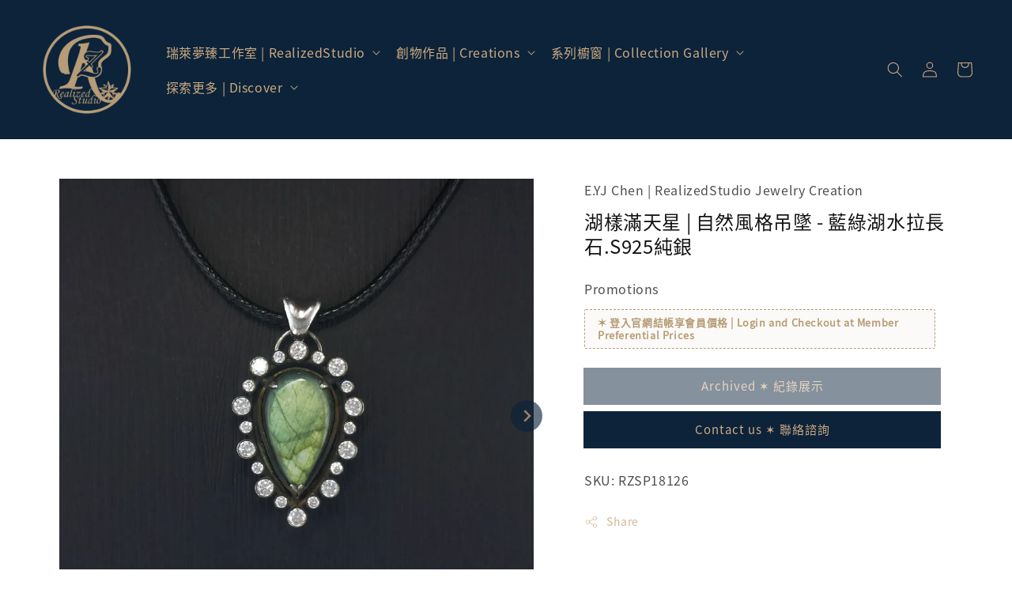

--- FILE ---
content_type: text/html; charset=UTF-8
request_url: https://www.realizedstudio.com/products/rzsp18126
body_size: 74901
content:
<!doctype html>
<!--[if lt IE 7]><html class="no-js lt-ie9 lt-ie8 lt-ie7" lang="en"> <![endif]-->
<!--[if IE 7]><html class="no-js lt-ie9 lt-ie8" lang="en"> <![endif]-->
<!--[if IE 8]><html class="no-js lt-ie9" lang="en"> <![endif]-->
<!--[if IE 9 ]><html class="ie9 no-js"> <![endif]-->
<!--[if (gt IE 9)|!(IE)]><!--> <html class="no-js"> <!--<![endif]-->
<head>
  <!-- Facebook verification -->
<meta name="facebook-domain-verification" content="9uur8q2cov95a5zxk9znd7nggro324" />
  <!-- Pintrest verification -->
<meta name="p:domain_verify" content="0398117f7a42fde1ada87055ed991b31"/>
  
  <!-- Basic page needs ================================================== -->
  <meta charset="utf-8">
  <meta http-equiv="X-UA-Compatible" content="IE=edge,chrome=1">

  
  <link rel="icon" href="https://cdn.store-assets.com/s/1214184/f/14837779.png" />
  

  <!-- Title and description ================================================== -->
  <title>
  湖樣滿天星 | 自然風格吊墜 - 藍綠湖水拉長石.S925純銀 &ndash; RealizedStudio Artisan Jewelry
  </title>

  
  <meta name="description" content="Labradorite Sterling Silver 925 Halo Frame Pendant - Gypsophila ">
  

  <!-- Social meta ================================================== -->
  

  <meta property="og:type" content="product">
  <meta property="og:title" content="湖樣滿天星 | 自然風格吊墜 - 藍綠湖水拉長石.S925純銀">
  <meta property="og:url" content="https://www.realizedstudio.com/products/rzsp18126">
  
  <meta property="og:image" content="https://cdn.store-assets.com/s/1214184/i/54289997.jpeg?width=480&format=webp">
  <meta property="og:image:secure_url" content="https://cdn.store-assets.com/s/1214184/i/54289997.jpeg?width=480&format=webp">
  
  <meta property="og:image" content="https://cdn.store-assets.com/s/1214184/i/54289999.jpeg?width=480&format=webp">
  <meta property="og:image:secure_url" content="https://cdn.store-assets.com/s/1214184/i/54289999.jpeg?width=480&format=webp">
  
  <meta property="og:image" content="https://cdn.store-assets.com/s/1214184/i/54289994.jpeg?width=480&format=webp">
  <meta property="og:image:secure_url" content="https://cdn.store-assets.com/s/1214184/i/54289994.jpeg?width=480&format=webp">
  
  <meta property="og:price:amount" content="888888">
  <meta property="og:price:currency" content="TWD">



  <meta property="og:description" content="Labradorite Sterling Silver 925 Halo Frame Pendant - Gypsophila ">


<meta property="og:site_name" content="RealizedStudio Artisan Jewelry">



  <meta name="twitter:card" content="summary">



  <meta name="twitter:site" content="@">


  <meta name="twitter:title" content="湖樣滿天星 | 自然風格吊墜 - 藍綠湖水拉長石.S925純銀">
  <meta name="twitter:description" content="【關於作品】

湖水綠的拉長石墜子，管鑲一圈鋯石，顯得低調的奢華感。



【設計編號】
RZSP18126
【材質】


主石：藍綠色 拉長石 11.3 ct.

配石：CZ 立方鋯晶

實體925純銀 (S925) 氧化燻黑 

【尺寸大小】
約 40 x 22.5 x 8 mm.


【Description】

Pendant made with a blueish green labra">
  <meta name="twitter:image" content="">
  <meta name="twitter:image:width" content="480">
  <meta name="twitter:image:height" content="480">




  <!-- Helpers ================================================== -->
  <link rel="canonical" href="https://www.realizedstudio.com/products/rzsp18126">
  <meta name="viewport" content="width=device-width,initial-scale=1">
  <meta name="theme-color" content="#0C233A">
  
  <script src="//ajax.googleapis.com/ajax/libs/jquery/1.11.0/jquery.min.js" type="text/javascript" ></script>
  
  <!-- Header hook for plugins ================================================== -->
  
<!-- ScriptTags -->
<script>window.__st={'p': 'product', 'cid': ''};</script><script src='/assets/events.js'></script><script>(function(){function asyncLoad(){var urls=['/assets/facebook-pixel.js?v=1.1.1699102059','/assets/traffic.js?v=1','https://apps.easystore.co/facebook-login/script.js?shop=realizedstudio.easy.co&t=1699102185','https://apps.easystore.co/instagram-feed/script.js?shop=realizedstudio.easy.co&t=1764097355'];for(var i=0;i<urls.length;i++){var s=document.createElement('script');s.type='text/javascript';s.async=true;s.src=urls[i];var x=document.getElementsByTagName('script')[0];x.parentNode.insertBefore(s, x);}}window.attachEvent ? window.attachEvent('onload', asyncLoad) : window.addEventListener('load', asyncLoad, false);})();</script>
<!-- /ScriptTags -->

  
  
  <script src="https://store-themes.easystore.co/1214184/themes/323052/assets/global.js?t=1768935703" defer="defer"></script>

  
  
  <script>
  (function(i,s,o,g,r,a,m){i['GoogleAnalyticsObject']=r;i[r]=i[r]||function(){
  (i[r].q=i[r].q||[]).push(arguments)},i[r].l=1*new Date();a=s.createElement(o),
  m=s.getElementsByTagName(o)[0];a.async=1;a.src=g;m.parentNode.insertBefore(a,m)
  })(window,document,'script','https://www.google-analytics.com/analytics.js','ga');

  ga('create', '', 'auto','myTracker');
  ga('myTracker.send', 'pageview');

  </script>
  
  <script src="/assets/storefront.js?id=914286bfa5e6419c67d1" type="text/javascript" ></script>
  

  <!-- CSS ================================================== -->
  <style>
      @font-face {
        font-family: 'Noto Sans TC';
        font-style: normal;
        font-weight: regular;
        src: local('Noto Sans TC regular'), local('Noto Sans TC-regular'), url(https://fonts.gstatic.com/s/notosanstc/v20/-nF7OG829Oofr2wohFbTp9iFOSsLA_ZJ1g.otf) format('truetype');
      }

      @font-face {
        font-family: 'Noto Sans TC';
        font-style: normal;
        font-weight: regular;
        src: local('Noto Sans TC regular'), local('Noto Sans TC-regular'), url(https://fonts.gstatic.com/s/notosanstc/v20/-nF7OG829Oofr2wohFbTp9iFOSsLA_ZJ1g.otf) format('truetype');
      }

      :root {
        --font-body-family: 'Noto Sans TC', sans-serif;
        --font-body-style: normal;
        --font-body-weight: 500;

        --font-heading-family: 'Noto Sans TC', sans-serif;
        --font-heading-style: normal;
        --font-heading-weight: 500;

        --color-heading-text: 18,18,18;
        --color-base-text: 18,18,18;
        --color-base-background-1: 255,255,255;
        --color-base-background-2: 255,255,255;
        
        --color-base-solid-button-labels: 205,170,128;
        --color-base-outline-button-labels: 205,170,128;
        
        --color-base-accent-1: 12,35,58;
        --color-base-accent-2: 12,35,58;
        --payment-terms-background-color: 255,255,255;

        --gradient-base-background-1: 255,255,255;
        --gradient-base-background-2: 255,255,255;
        --gradient-base-accent-1: 12,35,58;
        --gradient-base-accent-2: 12,35,58;

        --page-width: 135rem;
      }

      *,
      *::before,
      *::after {
        box-sizing: inherit;
      }

      html {
        box-sizing: border-box;
        font-size: 62.5%;
        height: 100%;
      }

      body {
        display: grid;
        grid-template-rows: auto auto 1fr auto;
        grid-template-columns: 100%;
        min-height: 100%;
        margin: 0;
        font-size: 1.5rem;
        letter-spacing: 0.06rem;
        line-height: 1.8;
        font-family: var(--font-body-family);
        font-style: var(--font-body-style);
        font-weight: var(--font-body-weight);
        
      }

      @media screen and (min-width: 750px) {
        body {
          font-size: 1.6rem;
        }
      }
   </style>
  
  <link href="https://store-themes.easystore.co/1214184/themes/323052/assets/base.css?t=1768935703" rel="stylesheet" type="text/css" media="screen" />

  
  
<!-- Snippet:global/head: Instagram Feed -->
<link rel="stylesheet" href="https://apps.easystore.co/assets/css/instagram-feed/insta-feed-style.css?v3">
<!-- /Snippet -->


  <script>document.documentElement.className = document.documentElement.className.replace('no-js', 'js');</script>
</head>

<body id="-------------------------------------------------------------s925------" class="template-product" >
	
  
<!-- Snippet:global/body_start: Console Extension -->
<div id='es_console' style='display: none;'>1214184</div>
<!-- /Snippet -->

	
 	<style>
  header {
    --logo-width: 120px;
  }
  .header-wrapper,
  .header-wrapper .list-menu--disclosure,
  .header-wrapper .search-modal{
    background-color: #0C233A;
  }
  .header-wrapper .search-modal .field__input{
    background-color: rgb(var(--color-background));
  }
  .header-wrapper summary .icon-caret,
  .header-wrapper .header__menu-item a,
  .header-wrapper .list-menu__item,
  .header-wrapper .link--text{
    color: #CDAA80; font-size: 1em;
  }
  .header-wrapper .sub-link-color{
color: #CDAA80; font-size: 1.05em;
}
</style>  <!--header font-size 1em changeable --> 

<link rel="preload" href="https://store-themes.easystore.co/1214184/themes/323052/assets/section-header.css?t=1768935703" as="style" onload="this.onload=null;this.rel='stylesheet'">
<link rel="preload" href="https://store-themes.easystore.co/1214184/themes/323052/assets/component-list-menu.css?t=1768935703" as="style" onload="this.onload=null;this.rel='stylesheet'">
<link rel="preload" href="https://store-themes.easystore.co/1214184/themes/323052/assets/component-menu-drawer.css?t=1768935703" as="style" onload="this.onload=null;this.rel='stylesheet'">
<link rel="preload" href="https://store-themes.easystore.co/1214184/themes/323052/assets/component-cart-notification.css?t=1768935703" as="style" onload="this.onload=null;this.rel='stylesheet'">

<script src="https://store-themes.easystore.co/1214184/themes/323052/assets/cart-notification.js?t=1768935703" defer="defer"></script>
<script src="https://store-themes.easystore.co/1214184/themes/323052/assets/details-modal.js?t=1768935703" defer="defer"></script>

<svg xmlns="http://www.w3.org/2000/svg" class="hidden">
  <symbol id="icon-search" viewbox="0 0 18 19" fill="none">
    <path fill-rule="evenodd" clip-rule="evenodd" d="M11.03 11.68A5.784 5.784 0 112.85 3.5a5.784 5.784 0 018.18 8.18zm.26 1.12a6.78 6.78 0 11.72-.7l5.4 5.4a.5.5 0 11-.71.7l-5.41-5.4z" fill="currentColor"/>
  </symbol>

  <symbol id="icon-close" class="icon icon-close" fill="none" viewBox="0 0 18 17">
    <path d="M.865 15.978a.5.5 0 00.707.707l7.433-7.431 7.579 7.282a.501.501 0 00.846-.37.5.5 0 00-.153-.351L9.712 8.546l7.417-7.416a.5.5 0 10-.707-.708L8.991 7.853 1.413.573a.5.5 0 10-.693.72l7.563 7.268-7.418 7.417z" fill="currentColor">
  </symbol>
</svg>


<div id="easystore-section-header">
  <sticky-header class="header-wrapper header-wrapper--border-bottom">
    <header class="header header--middle-left page-width header--has-menu">
      <header-drawer data-breakpoint="tablet">
        <details class="menu-drawer-container menu-opening">
          <summary class="header__icon header__icon--menu header__icon--summary link link--text focus-inset" aria-label="Menu" role="button" aria-expanded="true" aria-controls="menu-drawer">
            <span>
              


    <svg xmlns="http://www.w3.org/2000/svg" aria-hidden="true" focusable="false" role="presentation" class="icon icon-hamburger " fill="none" viewBox="0 0 18 16">
      <path d="M1 .5a.5.5 0 100 1h15.71a.5.5 0 000-1H1zM.5 8a.5.5 0 01.5-.5h15.71a.5.5 0 010 1H1A.5.5 0 01.5 8zm0 7a.5.5 0 01.5-.5h15.71a.5.5 0 010 1H1a.5.5 0 01-.5-.5z" fill="currentColor">
      </path>
    </svg>

  

              


    <svg xmlns="http://www.w3.org/2000/svg" aria-hidden="true" focusable="false" role="presentation" class="icon icon-close " fill="none" viewBox="0 0 18 17">
      <path d="M.865 15.978a.5.5 0 00.707.707l7.433-7.431 7.579 7.282a.501.501 0 00.846-.37.5.5 0 00-.153-.351L9.712 8.546l7.417-7.416a.5.5 0 10-.707-.708L8.991 7.853 1.413.573a.5.5 0 10-.693.72l7.563 7.268-7.418 7.417z" fill="currentColor">
      </path>
    </svg>

  

            </span>
          </summary>
          <div id="menu-drawer" class="menu-drawer motion-reduce" tabindex="-1">
            <div class="menu-drawer__inner-container">
              <div class="menu-drawer__navigation-container">
                <nav class="menu-drawer__navigation">
                  <ul class="menu-drawer__menu list-menu" role="list">
                    
                    
                      
                        
                        <li>
                          <details>
                                <summary class="menu-drawer__menu-item list-menu__item link link--text focus-inset" role="button" aria-expanded="false" aria-controls="link-Bags">
                                  <a href="/pages/home"  class="link--text list-menu__item menu-drawer__menu-item">
                                    瑞萊夢臻工作室 | RealizedStudio
                                  </a>
                                  


    <svg viewBox="0 0 14 10" fill="none" aria-hidden="true" focusable="false" role="presentation" class="icon icon-arrow " xmlns="http://www.w3.org/2000/svg">
      <path fill-rule="evenodd" clip-rule="evenodd" d="M8.537.808a.5.5 0 01.817-.162l4 4a.5.5 0 010 .708l-4 4a.5.5 0 11-.708-.708L11.793 5.5H1a.5.5 0 010-1h10.793L8.646 1.354a.5.5 0 01-.109-.546z" fill="currentColor"></path>
    </svg>

  

                                  


    <svg aria-hidden="true" focusable="false" role="presentation" class="icon icon-caret " viewBox="0 0 10 6">
      <path fill-rule="evenodd" clip-rule="evenodd" d="M9.354.646a.5.5 0 00-.708 0L5 4.293 1.354.646a.5.5 0 00-.708.708l4 4a.5.5 0 00.708 0l4-4a.5.5 0 000-.708z" fill="currentColor"></path>
    </svg>

  

                                </summary>
                                <div class="menu-drawer__submenu motion-reduce" tabindex="-1">
                                  <div class="menu-drawer__inner-submenu">
                                    <button class="menu-drawer__close-button link link--text focus-inset" aria-expanded="true">
                                      


    <svg viewBox="0 0 14 10" fill="none" aria-hidden="true" focusable="false" role="presentation" class="icon icon-arrow " xmlns="http://www.w3.org/2000/svg">
      <path fill-rule="evenodd" clip-rule="evenodd" d="M8.537.808a.5.5 0 01.817-.162l4 4a.5.5 0 010 .708l-4 4a.5.5 0 11-.708-.708L11.793 5.5H1a.5.5 0 010-1h10.793L8.646 1.354a.5.5 0 01-.109-.546z" fill="currentColor"></path>
    </svg>

  

                                      瑞萊夢臻工作室 | RealizedStudio
                                    </button>
                                    <ul class="menu-drawer__menu list-menu" role="list" tabindex="-1">
                                      
                                        
                                        
                                          
                                          <li>
                                            <details>
                                                  <summary class="menu-drawer__menu-item list-menu__item link link--text focus-inset" role="button" aria-expanded="false" aria-controls="link-Bags">
                                                    <a href="/about"  class="link--text list-menu__item menu-drawer__menu-item">
                                                      關於瑞萊夢臻 | About
                                                    </a>
                                                    


    <svg viewBox="0 0 14 10" fill="none" aria-hidden="true" focusable="false" role="presentation" class="icon icon-arrow " xmlns="http://www.w3.org/2000/svg">
      <path fill-rule="evenodd" clip-rule="evenodd" d="M8.537.808a.5.5 0 01.817-.162l4 4a.5.5 0 010 .708l-4 4a.5.5 0 11-.708-.708L11.793 5.5H1a.5.5 0 010-1h10.793L8.646 1.354a.5.5 0 01-.109-.546z" fill="currentColor"></path>
    </svg>

  

                                                    


    <svg aria-hidden="true" focusable="false" role="presentation" class="icon icon-caret " viewBox="0 0 10 6">
      <path fill-rule="evenodd" clip-rule="evenodd" d="M9.354.646a.5.5 0 00-.708 0L5 4.293 1.354.646a.5.5 0 00-.708.708l4 4a.5.5 0 00.708 0l4-4a.5.5 0 000-.708z" fill="currentColor"></path>
    </svg>

  

                                                  </summary>
                                                  <div class="menu-drawer__submenu motion-reduce" tabindex="-1">
                                                    <div class="menu-drawer__inner-submenu">
                                                      <button class="menu-drawer__close-button link link--text focus-inset" aria-expanded="true">
                                                        


    <svg viewBox="0 0 14 10" fill="none" aria-hidden="true" focusable="false" role="presentation" class="icon icon-arrow " xmlns="http://www.w3.org/2000/svg">
      <path fill-rule="evenodd" clip-rule="evenodd" d="M8.537.808a.5.5 0 01.817-.162l4 4a.5.5 0 010 .708l-4 4a.5.5 0 11-.708-.708L11.793 5.5H1a.5.5 0 010-1h10.793L8.646 1.354a.5.5 0 01-.109-.546z" fill="currentColor"></path>
    </svg>

  

                                                        關於瑞萊夢臻 | About
                                                      </button>
                                                      <ul class="menu-drawer__menu list-menu" role="list" tabindex="-1">
                                                        
                                                          
                                                          
                                                            <li>
                                                              <a href="/pages/about"  class="menu-drawer__menu-item link link--text list-menu__item focus-inset">
                                                                關於瑞萊夢臻 | About
                                                              </a>
                                                            </li>
                                                          
                                                        
                                                          
                                                          
                                                            <li>
                                                              <a href="/collections/award-winning-designs"  class="menu-drawer__menu-item link link--text list-menu__item focus-inset">
                                                                獲獎作品 | Award-Winning Designs
                                                              </a>
                                                            </li>
                                                          
                                                        
                                                          
                                                          
                                                            <li>
                                                              <a href="/pages/illustration"  class="menu-drawer__menu-item link link--text list-menu__item focus-inset">
                                                                設計圖稿插畫 | Design Illustration
                                                              </a>
                                                            </li>
                                                          
                                                        
                                                        
                                                      </ul>
                                                    </div>
                                                  </div>
                                            </details>
                                          </li>
                                        
                                      
                                        
                                        
                                          
                                          <li>
                                            <details>
                                                  <summary class="menu-drawer__menu-item list-menu__item link link--text focus-inset" role="button" aria-expanded="false" aria-controls="link-Bags">
                                                    <a href="/pages/services"  class="link--text list-menu__item menu-drawer__menu-item">
                                                      購物說明 | Shop Guides
                                                    </a>
                                                    


    <svg viewBox="0 0 14 10" fill="none" aria-hidden="true" focusable="false" role="presentation" class="icon icon-arrow " xmlns="http://www.w3.org/2000/svg">
      <path fill-rule="evenodd" clip-rule="evenodd" d="M8.537.808a.5.5 0 01.817-.162l4 4a.5.5 0 010 .708l-4 4a.5.5 0 11-.708-.708L11.793 5.5H1a.5.5 0 010-1h10.793L8.646 1.354a.5.5 0 01-.109-.546z" fill="currentColor"></path>
    </svg>

  

                                                    


    <svg aria-hidden="true" focusable="false" role="presentation" class="icon icon-caret " viewBox="0 0 10 6">
      <path fill-rule="evenodd" clip-rule="evenodd" d="M9.354.646a.5.5 0 00-.708 0L5 4.293 1.354.646a.5.5 0 00-.708.708l4 4a.5.5 0 00.708 0l4-4a.5.5 0 000-.708z" fill="currentColor"></path>
    </svg>

  

                                                  </summary>
                                                  <div class="menu-drawer__submenu motion-reduce" tabindex="-1">
                                                    <div class="menu-drawer__inner-submenu">
                                                      <button class="menu-drawer__close-button link link--text focus-inset" aria-expanded="true">
                                                        


    <svg viewBox="0 0 14 10" fill="none" aria-hidden="true" focusable="false" role="presentation" class="icon icon-arrow " xmlns="http://www.w3.org/2000/svg">
      <path fill-rule="evenodd" clip-rule="evenodd" d="M8.537.808a.5.5 0 01.817-.162l4 4a.5.5 0 010 .708l-4 4a.5.5 0 11-.708-.708L11.793 5.5H1a.5.5 0 010-1h10.793L8.646 1.354a.5.5 0 01-.109-.546z" fill="currentColor"></path>
    </svg>

  

                                                        購物說明 | Shop Guides
                                                      </button>
                                                      <ul class="menu-drawer__menu list-menu" role="list" tabindex="-1">
                                                        
                                                          
                                                          
                                                            <li>
                                                              <a href="/pages/services"  class="menu-drawer__menu-item link link--text list-menu__item focus-inset">
                                                                購物說明 | Shop Guides
                                                              </a>
                                                            </li>
                                                          
                                                        
                                                          
                                                          
                                                            <li>
                                                              <a href="/pages/shipping"  class="menu-drawer__menu-item link link--text list-menu__item focus-inset">
                                                                寄件配送 | Shipping
                                                              </a>
                                                            </li>
                                                          
                                                        
                                                          
                                                          
                                                            <li>
                                                              <a href="/pages/size-guides"  class="menu-drawer__menu-item link link--text list-menu__item focus-inset">
                                                                尺寸指引 | Size Guides
                                                              </a>
                                                            </li>
                                                          
                                                        
                                                          
                                                          
                                                            <li>
                                                              <a href="/pages/bespoke"  class="menu-drawer__menu-item link link--text list-menu__item focus-inset">
                                                                客製訂做 | Custom-Order
                                                              </a>
                                                            </li>
                                                          
                                                        
                                                          
                                                          
                                                            <li>
                                                              <a href="/pages/refund-policy"  class="menu-drawer__menu-item link link--text list-menu__item focus-inset">
                                                                退換政策 | Refund Policy
                                                              </a>
                                                            </li>
                                                          
                                                        
                                                        
                                                      </ul>
                                                    </div>
                                                  </div>
                                            </details>
                                          </li>
                                        
                                      
                                        
                                        
                                          
                                          <li>
                                            <details>
                                                  <summary class="menu-drawer__menu-item list-menu__item link link--text focus-inset" role="button" aria-expanded="false" aria-controls="link-Bags">
                                                    <a href="/careguide"  class="link--text list-menu__item menu-drawer__menu-item">
                                                      材質與保養建議 | Materials & Care Guide
                                                    </a>
                                                    


    <svg viewBox="0 0 14 10" fill="none" aria-hidden="true" focusable="false" role="presentation" class="icon icon-arrow " xmlns="http://www.w3.org/2000/svg">
      <path fill-rule="evenodd" clip-rule="evenodd" d="M8.537.808a.5.5 0 01.817-.162l4 4a.5.5 0 010 .708l-4 4a.5.5 0 11-.708-.708L11.793 5.5H1a.5.5 0 010-1h10.793L8.646 1.354a.5.5 0 01-.109-.546z" fill="currentColor"></path>
    </svg>

  

                                                    


    <svg aria-hidden="true" focusable="false" role="presentation" class="icon icon-caret " viewBox="0 0 10 6">
      <path fill-rule="evenodd" clip-rule="evenodd" d="M9.354.646a.5.5 0 00-.708 0L5 4.293 1.354.646a.5.5 0 00-.708.708l4 4a.5.5 0 00.708 0l4-4a.5.5 0 000-.708z" fill="currentColor"></path>
    </svg>

  

                                                  </summary>
                                                  <div class="menu-drawer__submenu motion-reduce" tabindex="-1">
                                                    <div class="menu-drawer__inner-submenu">
                                                      <button class="menu-drawer__close-button link link--text focus-inset" aria-expanded="true">
                                                        


    <svg viewBox="0 0 14 10" fill="none" aria-hidden="true" focusable="false" role="presentation" class="icon icon-arrow " xmlns="http://www.w3.org/2000/svg">
      <path fill-rule="evenodd" clip-rule="evenodd" d="M8.537.808a.5.5 0 01.817-.162l4 4a.5.5 0 010 .708l-4 4a.5.5 0 11-.708-.708L11.793 5.5H1a.5.5 0 010-1h10.793L8.646 1.354a.5.5 0 01-.109-.546z" fill="currentColor"></path>
    </svg>

  

                                                        材質與保養建議 | Materials & Care Guide
                                                      </button>
                                                      <ul class="menu-drawer__menu list-menu" role="list" tabindex="-1">
                                                        
                                                          
                                                          
                                                            <li>
                                                              <a href="/pages/careguide"  class="menu-drawer__menu-item link link--text list-menu__item focus-inset">
                                                                材質與保養建議 | Materials & Care Guide
                                                              </a>
                                                            </li>
                                                          
                                                        
                                                          
                                                          
                                                            <li>
                                                              <a href="/pages/gold-platinum"  class="menu-drawer__menu-item link link--text list-menu__item focus-inset">
                                                                鉑金 & K金 | Pt, 18K, 14K
                                                              </a>
                                                            </li>
                                                          
                                                        
                                                          
                                                          
                                                            <li>
                                                              <a href="/pages/sterling-silver-925"  class="menu-drawer__menu-item link link--text list-menu__item focus-inset">
                                                                 925 純銀 | Sterling Silver
                                                              </a>
                                                            </li>
                                                          
                                                        
                                                          
                                                          
                                                            <li>
                                                              <a href="/pages/natural-gems"  class="menu-drawer__menu-item link link--text list-menu__item focus-inset">
                                                                天然寶石 | Natural Gems
                                                              </a>
                                                            </li>
                                                          
                                                        
                                                          
                                                          
                                                            <li>
                                                              <a href="/pages/pearls"  class="menu-drawer__menu-item link link--text list-menu__item focus-inset">
                                                                珍珠 | Pearls
                                                              </a>
                                                            </li>
                                                          
                                                        
                                                        
                                                      </ul>
                                                    </div>
                                                  </div>
                                            </details>
                                          </li>
                                        
                                      
                                        
                                        
                                          
                                          <li>
                                            <details>
                                                  <summary class="menu-drawer__menu-item list-menu__item link link--text focus-inset" role="button" aria-expanded="false" aria-controls="link-Bags">
                                                    <a href="/a/contact-form"  class="link--text list-menu__item menu-drawer__menu-item">
                                                      聯絡諮詢 | Contact
                                                    </a>
                                                    


    <svg viewBox="0 0 14 10" fill="none" aria-hidden="true" focusable="false" role="presentation" class="icon icon-arrow " xmlns="http://www.w3.org/2000/svg">
      <path fill-rule="evenodd" clip-rule="evenodd" d="M8.537.808a.5.5 0 01.817-.162l4 4a.5.5 0 010 .708l-4 4a.5.5 0 11-.708-.708L11.793 5.5H1a.5.5 0 010-1h10.793L8.646 1.354a.5.5 0 01-.109-.546z" fill="currentColor"></path>
    </svg>

  

                                                    


    <svg aria-hidden="true" focusable="false" role="presentation" class="icon icon-caret " viewBox="0 0 10 6">
      <path fill-rule="evenodd" clip-rule="evenodd" d="M9.354.646a.5.5 0 00-.708 0L5 4.293 1.354.646a.5.5 0 00-.708.708l4 4a.5.5 0 00.708 0l4-4a.5.5 0 000-.708z" fill="currentColor"></path>
    </svg>

  

                                                  </summary>
                                                  <div class="menu-drawer__submenu motion-reduce" tabindex="-1">
                                                    <div class="menu-drawer__inner-submenu">
                                                      <button class="menu-drawer__close-button link link--text focus-inset" aria-expanded="true">
                                                        


    <svg viewBox="0 0 14 10" fill="none" aria-hidden="true" focusable="false" role="presentation" class="icon icon-arrow " xmlns="http://www.w3.org/2000/svg">
      <path fill-rule="evenodd" clip-rule="evenodd" d="M8.537.808a.5.5 0 01.817-.162l4 4a.5.5 0 010 .708l-4 4a.5.5 0 11-.708-.708L11.793 5.5H1a.5.5 0 010-1h10.793L8.646 1.354a.5.5 0 01-.109-.546z" fill="currentColor"></path>
    </svg>

  

                                                        聯絡諮詢 | Contact
                                                      </button>
                                                      <ul class="menu-drawer__menu list-menu" role="list" tabindex="-1">
                                                        
                                                          
                                                          
                                                            <li>
                                                              <a href="/pages/expresscheckout"  class="menu-drawer__menu-item link link--text list-menu__item focus-inset">
                                                                快速結帳 | Express Checkout
                                                              </a>
                                                            </li>
                                                          
                                                        
                                                        
                                                      </ul>
                                                    </div>
                                                  </div>
                                            </details>
                                          </li>
                                        
                                      
                                      
                                    </ul>
                                  </div>
                                </div>
                          </details>
                        </li>
                      
                    
                    
                      
                        
                        <li>
                          <details>
                                <summary class="menu-drawer__menu-item list-menu__item link link--text focus-inset" role="button" aria-expanded="false" aria-controls="link-Bags">
                                  <a href="/collections/creations"  class="link--text list-menu__item menu-drawer__menu-item">
                                    創物作品 | Creations
                                  </a>
                                  


    <svg viewBox="0 0 14 10" fill="none" aria-hidden="true" focusable="false" role="presentation" class="icon icon-arrow " xmlns="http://www.w3.org/2000/svg">
      <path fill-rule="evenodd" clip-rule="evenodd" d="M8.537.808a.5.5 0 01.817-.162l4 4a.5.5 0 010 .708l-4 4a.5.5 0 11-.708-.708L11.793 5.5H1a.5.5 0 010-1h10.793L8.646 1.354a.5.5 0 01-.109-.546z" fill="currentColor"></path>
    </svg>

  

                                  


    <svg aria-hidden="true" focusable="false" role="presentation" class="icon icon-caret " viewBox="0 0 10 6">
      <path fill-rule="evenodd" clip-rule="evenodd" d="M9.354.646a.5.5 0 00-.708 0L5 4.293 1.354.646a.5.5 0 00-.708.708l4 4a.5.5 0 00.708 0l4-4a.5.5 0 000-.708z" fill="currentColor"></path>
    </svg>

  

                                </summary>
                                <div class="menu-drawer__submenu motion-reduce" tabindex="-1">
                                  <div class="menu-drawer__inner-submenu">
                                    <button class="menu-drawer__close-button link link--text focus-inset" aria-expanded="true">
                                      


    <svg viewBox="0 0 14 10" fill="none" aria-hidden="true" focusable="false" role="presentation" class="icon icon-arrow " xmlns="http://www.w3.org/2000/svg">
      <path fill-rule="evenodd" clip-rule="evenodd" d="M8.537.808a.5.5 0 01.817-.162l4 4a.5.5 0 010 .708l-4 4a.5.5 0 11-.708-.708L11.793 5.5H1a.5.5 0 010-1h10.793L8.646 1.354a.5.5 0 01-.109-.546z" fill="currentColor"></path>
    </svg>

  

                                      創物作品 | Creations
                                    </button>
                                    <ul class="menu-drawer__menu list-menu" role="list" tabindex="-1">
                                      
                                        
                                        
                                          <li>
                                            <a href="/collections/instock"  class="menu-drawer__menu-item link link--text list-menu__item focus-inset">
                                              現存作品 | In Stock
                                            </a>
                                          </li>
                                        
                                      
                                        
                                        
                                          
                                          <li>
                                            <details>
                                                  <summary class="menu-drawer__menu-item list-menu__item link link--text focus-inset" role="button" aria-expanded="false" aria-controls="link-Bags">
                                                    <a href="/collections/jewelry"  class="link--text list-menu__item menu-drawer__menu-item">
                                                      珠寶首飾 | Jewelry
                                                    </a>
                                                    


    <svg viewBox="0 0 14 10" fill="none" aria-hidden="true" focusable="false" role="presentation" class="icon icon-arrow " xmlns="http://www.w3.org/2000/svg">
      <path fill-rule="evenodd" clip-rule="evenodd" d="M8.537.808a.5.5 0 01.817-.162l4 4a.5.5 0 010 .708l-4 4a.5.5 0 11-.708-.708L11.793 5.5H1a.5.5 0 010-1h10.793L8.646 1.354a.5.5 0 01-.109-.546z" fill="currentColor"></path>
    </svg>

  

                                                    


    <svg aria-hidden="true" focusable="false" role="presentation" class="icon icon-caret " viewBox="0 0 10 6">
      <path fill-rule="evenodd" clip-rule="evenodd" d="M9.354.646a.5.5 0 00-.708 0L5 4.293 1.354.646a.5.5 0 00-.708.708l4 4a.5.5 0 00.708 0l4-4a.5.5 0 000-.708z" fill="currentColor"></path>
    </svg>

  

                                                  </summary>
                                                  <div class="menu-drawer__submenu motion-reduce" tabindex="-1">
                                                    <div class="menu-drawer__inner-submenu">
                                                      <button class="menu-drawer__close-button link link--text focus-inset" aria-expanded="true">
                                                        


    <svg viewBox="0 0 14 10" fill="none" aria-hidden="true" focusable="false" role="presentation" class="icon icon-arrow " xmlns="http://www.w3.org/2000/svg">
      <path fill-rule="evenodd" clip-rule="evenodd" d="M8.537.808a.5.5 0 01.817-.162l4 4a.5.5 0 010 .708l-4 4a.5.5 0 11-.708-.708L11.793 5.5H1a.5.5 0 010-1h10.793L8.646 1.354a.5.5 0 01-.109-.546z" fill="currentColor"></path>
    </svg>

  

                                                        珠寶首飾 | Jewelry
                                                      </button>
                                                      <ul class="menu-drawer__menu list-menu" role="list" tabindex="-1">
                                                        
                                                          
                                                          
                                                            <li>
                                                              <a href="/collections/bolo-tie"  class="menu-drawer__menu-item link link--text list-menu__item focus-inset">
                                                                波洛領帶 | Bolo Tie
                                                              </a>
                                                            </li>
                                                          
                                                        
                                                          
                                                          
                                                            <li>
                                                              <a href="/collections/bracelets"  class="menu-drawer__menu-item link link--text list-menu__item focus-inset">
                                                                手飾 | Bracelets
                                                              </a>
                                                            </li>
                                                          
                                                        
                                                          
                                                          
                                                            <li>
                                                              <a href="/collections/brooches"  class="menu-drawer__menu-item link link--text list-menu__item focus-inset">
                                                                別針 | Brooches
                                                              </a>
                                                            </li>
                                                          
                                                        
                                                          
                                                          
                                                            <li>
                                                              <a href="/collections/cufflinks"  class="menu-drawer__menu-item link link--text list-menu__item focus-inset">
                                                                袖扣 | Cufflinks
                                                              </a>
                                                            </li>
                                                          
                                                        
                                                          
                                                          
                                                            <li>
                                                              <a href="/collections/earrings"  class="menu-drawer__menu-item link link--text list-menu__item focus-inset">
                                                                耳飾 | Earrings
                                                              </a>
                                                            </li>
                                                          
                                                        
                                                          
                                                          
                                                            <li>
                                                              <a href="/collections/necklaces"  class="menu-drawer__menu-item link link--text list-menu__item focus-inset">
                                                                項鍊 | Necklaces
                                                              </a>
                                                            </li>
                                                          
                                                        
                                                          
                                                          
                                                            <li>
                                                              <a href="/collections/pendants"  class="menu-drawer__menu-item link link--text list-menu__item focus-inset">
                                                                墜飾 | Pendants
                                                              </a>
                                                            </li>
                                                          
                                                        
                                                          
                                                          
                                                            <li>
                                                              <a href="/collections/rings"  class="menu-drawer__menu-item link link--text list-menu__item focus-inset">
                                                                戒指 | Rings
                                                              </a>
                                                            </li>
                                                          
                                                        
                                                          
                                                          
                                                            <li>
                                                              <a href="/collections/accessories"  class="menu-drawer__menu-item link link--text list-menu__item focus-inset">
                                                                配件 | Accessories
                                                              </a>
                                                            </li>
                                                          
                                                        
                                                          
                                                          
                                                            <li>
                                                              <a href="/collections/chain"  class="menu-drawer__menu-item link link--text list-menu__item focus-inset">
                                                                鍊款 | Chain Necklaces
                                                              </a>
                                                            </li>
                                                          
                                                        
                                                        
                                                      </ul>
                                                    </div>
                                                  </div>
                                            </details>
                                          </li>
                                        
                                      
                                        
                                        
                                          
                                          <li>
                                            <details>
                                                  <summary class="menu-drawer__menu-item list-menu__item link link--text focus-inset" role="button" aria-expanded="false" aria-controls="link-Bags">
                                                    <a href="/collections/lifestyle"  class="link--text list-menu__item menu-drawer__menu-item">
                                                      品味生活 | Lifestyle
                                                    </a>
                                                    


    <svg viewBox="0 0 14 10" fill="none" aria-hidden="true" focusable="false" role="presentation" class="icon icon-arrow " xmlns="http://www.w3.org/2000/svg">
      <path fill-rule="evenodd" clip-rule="evenodd" d="M8.537.808a.5.5 0 01.817-.162l4 4a.5.5 0 010 .708l-4 4a.5.5 0 11-.708-.708L11.793 5.5H1a.5.5 0 010-1h10.793L8.646 1.354a.5.5 0 01-.109-.546z" fill="currentColor"></path>
    </svg>

  

                                                    


    <svg aria-hidden="true" focusable="false" role="presentation" class="icon icon-caret " viewBox="0 0 10 6">
      <path fill-rule="evenodd" clip-rule="evenodd" d="M9.354.646a.5.5 0 00-.708 0L5 4.293 1.354.646a.5.5 0 00-.708.708l4 4a.5.5 0 00.708 0l4-4a.5.5 0 000-.708z" fill="currentColor"></path>
    </svg>

  

                                                  </summary>
                                                  <div class="menu-drawer__submenu motion-reduce" tabindex="-1">
                                                    <div class="menu-drawer__inner-submenu">
                                                      <button class="menu-drawer__close-button link link--text focus-inset" aria-expanded="true">
                                                        


    <svg viewBox="0 0 14 10" fill="none" aria-hidden="true" focusable="false" role="presentation" class="icon icon-arrow " xmlns="http://www.w3.org/2000/svg">
      <path fill-rule="evenodd" clip-rule="evenodd" d="M8.537.808a.5.5 0 01.817-.162l4 4a.5.5 0 010 .708l-4 4a.5.5 0 11-.708-.708L11.793 5.5H1a.5.5 0 010-1h10.793L8.646 1.354a.5.5 0 01-.109-.546z" fill="currentColor"></path>
    </svg>

  

                                                        品味生活 | Lifestyle
                                                      </button>
                                                      <ul class="menu-drawer__menu list-menu" role="list" tabindex="-1">
                                                        
                                                          
                                                          
                                                            <li>
                                                              <a href="/collections/cards"  class="menu-drawer__menu-item link link--text list-menu__item focus-inset">
                                                                卡片&明信片 | Card & Postcard
                                                              </a>
                                                            </li>
                                                          
                                                        
                                                          
                                                          
                                                            <li>
                                                              <a href="/collections/wallpaper"  class="menu-drawer__menu-item link link--text list-menu__item focus-inset">
                                                                桌布 | Wallpaper
                                                              </a>
                                                            </li>
                                                          
                                                        
                                                        
                                                      </ul>
                                                    </div>
                                                  </div>
                                            </details>
                                          </li>
                                        
                                      
                                      
                                    </ul>
                                  </div>
                                </div>
                          </details>
                        </li>
                      
                    
                    
                      
                        
                        <li>
                          <details>
                                <summary class="menu-drawer__menu-item list-menu__item link link--text focus-inset" role="button" aria-expanded="false" aria-controls="link-Bags">
                                  <a href="/collections/collection"  class="link--text list-menu__item menu-drawer__menu-item">
                                    系列櫥窗 | Collection Gallery
                                  </a>
                                  


    <svg viewBox="0 0 14 10" fill="none" aria-hidden="true" focusable="false" role="presentation" class="icon icon-arrow " xmlns="http://www.w3.org/2000/svg">
      <path fill-rule="evenodd" clip-rule="evenodd" d="M8.537.808a.5.5 0 01.817-.162l4 4a.5.5 0 010 .708l-4 4a.5.5 0 11-.708-.708L11.793 5.5H1a.5.5 0 010-1h10.793L8.646 1.354a.5.5 0 01-.109-.546z" fill="currentColor"></path>
    </svg>

  

                                  


    <svg aria-hidden="true" focusable="false" role="presentation" class="icon icon-caret " viewBox="0 0 10 6">
      <path fill-rule="evenodd" clip-rule="evenodd" d="M9.354.646a.5.5 0 00-.708 0L5 4.293 1.354.646a.5.5 0 00-.708.708l4 4a.5.5 0 00.708 0l4-4a.5.5 0 000-.708z" fill="currentColor"></path>
    </svg>

  

                                </summary>
                                <div class="menu-drawer__submenu motion-reduce" tabindex="-1">
                                  <div class="menu-drawer__inner-submenu">
                                    <button class="menu-drawer__close-button link link--text focus-inset" aria-expanded="true">
                                      


    <svg viewBox="0 0 14 10" fill="none" aria-hidden="true" focusable="false" role="presentation" class="icon icon-arrow " xmlns="http://www.w3.org/2000/svg">
      <path fill-rule="evenodd" clip-rule="evenodd" d="M8.537.808a.5.5 0 01.817-.162l4 4a.5.5 0 010 .708l-4 4a.5.5 0 11-.708-.708L11.793 5.5H1a.5.5 0 010-1h10.793L8.646 1.354a.5.5 0 01-.109-.546z" fill="currentColor"></path>
    </svg>

  

                                      系列櫥窗 | Collection Gallery
                                    </button>
                                    <ul class="menu-drawer__menu list-menu" role="list" tabindex="-1">
                                      
                                        
                                        
                                          <li>
                                            <a href="/collections/oaklivia"  class="menu-drawer__menu-item link link--text list-menu__item focus-inset">
                                              奧櫟薇雅 | Oaklivia
                                            </a>
                                          </li>
                                        
                                      
                                        
                                        
                                          <li>
                                            <a href="/collections/petragharti"  class="menu-drawer__menu-item link link--text list-menu__item focus-inset">
                                              磐礫坤靈 | Petragharti
                                            </a>
                                          </li>
                                        
                                      
                                        
                                        
                                          <li>
                                            <a href="/collections/rowanrosa"  class="menu-drawer__menu-item link link--text list-menu__item focus-inset">
                                              花楸百華 | RowanRosa
                                            </a>
                                          </li>
                                        
                                      
                                        
                                        
                                          <li>
                                            <a href="/collections/titania"  class="menu-drawer__menu-item link link--text list-menu__item focus-inset">
                                              緹坦妮雅 | Titania
                                            </a>
                                          </li>
                                        
                                      
                                        
                                        
                                          <li>
                                            <a href="/collections/verduxo"  class="menu-drawer__menu-item link link--text list-menu__item focus-inset">
                                              藤花蔓果 | Verduxo
                                            </a>
                                          </li>
                                        
                                      
                                        
                                        
                                          <li>
                                            <a href="/collections/voronista"  class="menu-drawer__menu-item link link--text list-menu__item focus-inset">
                                              弗羅格狂熱 | Voronista
                                            </a>
                                          </li>
                                        
                                      
                                        
                                        
                                          
                                          <li>
                                            <details>
                                                  <summary class="menu-drawer__menu-item list-menu__item link link--text focus-inset" role="button" aria-expanded="false" aria-controls="link-Bags">
                                                    <a href="/collections/birthstone"  class="link--text list-menu__item menu-drawer__menu-item">
                                                      誕生石/生辰石/守護石分類 | by Birthstone
                                                    </a>
                                                    


    <svg viewBox="0 0 14 10" fill="none" aria-hidden="true" focusable="false" role="presentation" class="icon icon-arrow " xmlns="http://www.w3.org/2000/svg">
      <path fill-rule="evenodd" clip-rule="evenodd" d="M8.537.808a.5.5 0 01.817-.162l4 4a.5.5 0 010 .708l-4 4a.5.5 0 11-.708-.708L11.793 5.5H1a.5.5 0 010-1h10.793L8.646 1.354a.5.5 0 01-.109-.546z" fill="currentColor"></path>
    </svg>

  

                                                    


    <svg aria-hidden="true" focusable="false" role="presentation" class="icon icon-caret " viewBox="0 0 10 6">
      <path fill-rule="evenodd" clip-rule="evenodd" d="M9.354.646a.5.5 0 00-.708 0L5 4.293 1.354.646a.5.5 0 00-.708.708l4 4a.5.5 0 00.708 0l4-4a.5.5 0 000-.708z" fill="currentColor"></path>
    </svg>

  

                                                  </summary>
                                                  <div class="menu-drawer__submenu motion-reduce" tabindex="-1">
                                                    <div class="menu-drawer__inner-submenu">
                                                      <button class="menu-drawer__close-button link link--text focus-inset" aria-expanded="true">
                                                        


    <svg viewBox="0 0 14 10" fill="none" aria-hidden="true" focusable="false" role="presentation" class="icon icon-arrow " xmlns="http://www.w3.org/2000/svg">
      <path fill-rule="evenodd" clip-rule="evenodd" d="M8.537.808a.5.5 0 01.817-.162l4 4a.5.5 0 010 .708l-4 4a.5.5 0 11-.708-.708L11.793 5.5H1a.5.5 0 010-1h10.793L8.646 1.354a.5.5 0 01-.109-.546z" fill="currentColor"></path>
    </svg>

  

                                                        誕生石/生辰石/守護石分類 | by Birthstone
                                                      </button>
                                                      <ul class="menu-drawer__menu list-menu" role="list" tabindex="-1">
                                                        
                                                          
                                                          
                                                            <li>
                                                              <a href="/collections/birthstone-january"  class="menu-drawer__menu-item link link--text list-menu__item focus-inset">
                                                                一月誕生石/生辰石/守護石 | January Birthstones
                                                              </a>
                                                            </li>
                                                          
                                                        
                                                          
                                                          
                                                            <li>
                                                              <a href="/collections/birthstone-february"  class="menu-drawer__menu-item link link--text list-menu__item focus-inset">
                                                                二月誕生石/生辰石/守護石 | February Birthstones
                                                              </a>
                                                            </li>
                                                          
                                                        
                                                          
                                                          
                                                            <li>
                                                              <a href="/collections/birthstone-march"  class="menu-drawer__menu-item link link--text list-menu__item focus-inset">
                                                                三月誕生石/生辰石/守護石 | March Birthstones
                                                              </a>
                                                            </li>
                                                          
                                                        
                                                          
                                                          
                                                            <li>
                                                              <a href="/collections/birthstone-april"  class="menu-drawer__menu-item link link--text list-menu__item focus-inset">
                                                                四月誕生石/生辰石/守護石 | April Birthstones
                                                              </a>
                                                            </li>
                                                          
                                                        
                                                          
                                                          
                                                            <li>
                                                              <a href="/collections/birthstone-may"  class="menu-drawer__menu-item link link--text list-menu__item focus-inset">
                                                                五月誕生石/生辰石/守護石 | May Birthstones
                                                              </a>
                                                            </li>
                                                          
                                                        
                                                          
                                                          
                                                            <li>
                                                              <a href="/collections/birthstone-june"  class="menu-drawer__menu-item link link--text list-menu__item focus-inset">
                                                                六月誕生石/生辰石/守護石 | June Birthstones
                                                              </a>
                                                            </li>
                                                          
                                                        
                                                          
                                                          
                                                            <li>
                                                              <a href="/collections/birthstone-july"  class="menu-drawer__menu-item link link--text list-menu__item focus-inset">
                                                                七月誕生石/生辰石/守護石 | July Birthstones
                                                              </a>
                                                            </li>
                                                          
                                                        
                                                          
                                                          
                                                            <li>
                                                              <a href="/collections/birthstone-august"  class="menu-drawer__menu-item link link--text list-menu__item focus-inset">
                                                                八月誕生石/生辰石/守護石 | August Birthstones
                                                              </a>
                                                            </li>
                                                          
                                                        
                                                          
                                                          
                                                            <li>
                                                              <a href="/collections/birthstone-september"  class="menu-drawer__menu-item link link--text list-menu__item focus-inset">
                                                                九月誕生石/生辰石/守護石 | September Birthstones
                                                              </a>
                                                            </li>
                                                          
                                                        
                                                          
                                                          
                                                            <li>
                                                              <a href="/collections/birthstone-october"  class="menu-drawer__menu-item link link--text list-menu__item focus-inset">
                                                                十月誕生石/生辰石/守護石 | October Birthstones
                                                              </a>
                                                            </li>
                                                          
                                                        
                                                          
                                                          
                                                            <li>
                                                              <a href="/collections/birthstone-november"  class="menu-drawer__menu-item link link--text list-menu__item focus-inset">
                                                                十一月誕生石/生辰石/守護石 | November Birthstones
                                                              </a>
                                                            </li>
                                                          
                                                        
                                                          
                                                          
                                                            <li>
                                                              <a href="/collections/birthstone-december"  class="menu-drawer__menu-item link link--text list-menu__item focus-inset">
                                                                十二月誕生石/生辰石/守護石 | December Birthstones
                                                              </a>
                                                            </li>
                                                          
                                                        
                                                        
                                                      </ul>
                                                    </div>
                                                  </div>
                                            </details>
                                          </li>
                                        
                                      
                                        
                                        
                                          
                                          <li>
                                            <details>
                                                  <summary class="menu-drawer__menu-item list-menu__item link link--text focus-inset" role="button" aria-expanded="false" aria-controls="link-Bags">
                                                    <a href="/collections/by-color"  class="link--text list-menu__item menu-drawer__menu-item">
                                                      作品色系 | by Color
                                                    </a>
                                                    


    <svg viewBox="0 0 14 10" fill="none" aria-hidden="true" focusable="false" role="presentation" class="icon icon-arrow " xmlns="http://www.w3.org/2000/svg">
      <path fill-rule="evenodd" clip-rule="evenodd" d="M8.537.808a.5.5 0 01.817-.162l4 4a.5.5 0 010 .708l-4 4a.5.5 0 11-.708-.708L11.793 5.5H1a.5.5 0 010-1h10.793L8.646 1.354a.5.5 0 01-.109-.546z" fill="currentColor"></path>
    </svg>

  

                                                    


    <svg aria-hidden="true" focusable="false" role="presentation" class="icon icon-caret " viewBox="0 0 10 6">
      <path fill-rule="evenodd" clip-rule="evenodd" d="M9.354.646a.5.5 0 00-.708 0L5 4.293 1.354.646a.5.5 0 00-.708.708l4 4a.5.5 0 00.708 0l4-4a.5.5 0 000-.708z" fill="currentColor"></path>
    </svg>

  

                                                  </summary>
                                                  <div class="menu-drawer__submenu motion-reduce" tabindex="-1">
                                                    <div class="menu-drawer__inner-submenu">
                                                      <button class="menu-drawer__close-button link link--text focus-inset" aria-expanded="true">
                                                        


    <svg viewBox="0 0 14 10" fill="none" aria-hidden="true" focusable="false" role="presentation" class="icon icon-arrow " xmlns="http://www.w3.org/2000/svg">
      <path fill-rule="evenodd" clip-rule="evenodd" d="M8.537.808a.5.5 0 01.817-.162l4 4a.5.5 0 010 .708l-4 4a.5.5 0 11-.708-.708L11.793 5.5H1a.5.5 0 010-1h10.793L8.646 1.354a.5.5 0 01-.109-.546z" fill="currentColor"></path>
    </svg>

  

                                                        作品色系 | by Color
                                                      </button>
                                                      <ul class="menu-drawer__menu list-menu" role="list" tabindex="-1">
                                                        
                                                          
                                                          
                                                            <li>
                                                              <a href="/collections/red"  class="menu-drawer__menu-item link link--text list-menu__item focus-inset">
                                                                紅 | Red
                                                              </a>
                                                            </li>
                                                          
                                                        
                                                          
                                                          
                                                            <li>
                                                              <a href="/collections/orange"  class="menu-drawer__menu-item link link--text list-menu__item focus-inset">
                                                                橙 | Orange
                                                              </a>
                                                            </li>
                                                          
                                                        
                                                          
                                                          
                                                            <li>
                                                              <a href="/collections/yellow"  class="menu-drawer__menu-item link link--text list-menu__item focus-inset">
                                                                黃 | Yellow
                                                              </a>
                                                            </li>
                                                          
                                                        
                                                          
                                                          
                                                            <li>
                                                              <a href="/collections/green"  class="menu-drawer__menu-item link link--text list-menu__item focus-inset">
                                                                綠 | Green
                                                              </a>
                                                            </li>
                                                          
                                                        
                                                          
                                                          
                                                            <li>
                                                              <a href="/collections/blue"  class="menu-drawer__menu-item link link--text list-menu__item focus-inset">
                                                                藍 | Blue
                                                              </a>
                                                            </li>
                                                          
                                                        
                                                          
                                                          
                                                            <li>
                                                              <a href="/collections/purple"  class="menu-drawer__menu-item link link--text list-menu__item focus-inset">
                                                                紫 | Purple
                                                              </a>
                                                            </li>
                                                          
                                                        
                                                          
                                                          
                                                            <li>
                                                              <a href="/collections/pastel"  class="menu-drawer__menu-item link link--text list-menu__item focus-inset">
                                                                粉 | Pastel
                                                              </a>
                                                            </li>
                                                          
                                                        
                                                          
                                                          
                                                            <li>
                                                              <a href="/collections/brown"  class="menu-drawer__menu-item link link--text list-menu__item focus-inset">
                                                                棕 | Brown
                                                              </a>
                                                            </li>
                                                          
                                                        
                                                          
                                                          
                                                            <li>
                                                              <a href="/collections/gery"  class="menu-drawer__menu-item link link--text list-menu__item focus-inset">
                                                                灰 | Grey
                                                              </a>
                                                            </li>
                                                          
                                                        
                                                          
                                                          
                                                            <li>
                                                              <a href="/collections/blank"  class="menu-drawer__menu-item link link--text list-menu__item focus-inset">
                                                                白 | Blank
                                                              </a>
                                                            </li>
                                                          
                                                        
                                                          
                                                          
                                                            <li>
                                                              <a href="/collections/noir"  class="menu-drawer__menu-item link link--text list-menu__item focus-inset">
                                                                黑 | Noir
                                                              </a>
                                                            </li>
                                                          
                                                        
                                                        
                                                      </ul>
                                                    </div>
                                                  </div>
                                            </details>
                                          </li>
                                        
                                      
                                        
                                        
                                          
                                          <li>
                                            <details>
                                                  <summary class="menu-drawer__menu-item list-menu__item link link--text focus-inset" role="button" aria-expanded="false" aria-controls="link-Bags">
                                                    <a href="/collections/by-gems"  class="link--text list-menu__item menu-drawer__menu-item">
                                                      寶石分類 | by Gems
                                                    </a>
                                                    


    <svg viewBox="0 0 14 10" fill="none" aria-hidden="true" focusable="false" role="presentation" class="icon icon-arrow " xmlns="http://www.w3.org/2000/svg">
      <path fill-rule="evenodd" clip-rule="evenodd" d="M8.537.808a.5.5 0 01.817-.162l4 4a.5.5 0 010 .708l-4 4a.5.5 0 11-.708-.708L11.793 5.5H1a.5.5 0 010-1h10.793L8.646 1.354a.5.5 0 01-.109-.546z" fill="currentColor"></path>
    </svg>

  

                                                    


    <svg aria-hidden="true" focusable="false" role="presentation" class="icon icon-caret " viewBox="0 0 10 6">
      <path fill-rule="evenodd" clip-rule="evenodd" d="M9.354.646a.5.5 0 00-.708 0L5 4.293 1.354.646a.5.5 0 00-.708.708l4 4a.5.5 0 00.708 0l4-4a.5.5 0 000-.708z" fill="currentColor"></path>
    </svg>

  

                                                  </summary>
                                                  <div class="menu-drawer__submenu motion-reduce" tabindex="-1">
                                                    <div class="menu-drawer__inner-submenu">
                                                      <button class="menu-drawer__close-button link link--text focus-inset" aria-expanded="true">
                                                        


    <svg viewBox="0 0 14 10" fill="none" aria-hidden="true" focusable="false" role="presentation" class="icon icon-arrow " xmlns="http://www.w3.org/2000/svg">
      <path fill-rule="evenodd" clip-rule="evenodd" d="M8.537.808a.5.5 0 01.817-.162l4 4a.5.5 0 010 .708l-4 4a.5.5 0 11-.708-.708L11.793 5.5H1a.5.5 0 010-1h10.793L8.646 1.354a.5.5 0 01-.109-.546z" fill="currentColor"></path>
    </svg>

  

                                                        寶石分類 | by Gems
                                                      </button>
                                                      <ul class="menu-drawer__menu list-menu" role="list" tabindex="-1">
                                                        
                                                          
                                                          
                                                            <li>
                                                              <a href="/collections/full-metal"  class="menu-drawer__menu-item link link--text list-menu__item focus-inset">
                                                                無鑲寶石 | Metal Only
                                                              </a>
                                                            </li>
                                                          
                                                        
                                                          
                                                          
                                                            <li>
                                                              <a href="/collections/enamel"  class="menu-drawer__menu-item link link--text list-menu__item focus-inset">
                                                                燒琺瑯 | Enamel
                                                              </a>
                                                            </li>
                                                          
                                                        
                                                          
                                                          
                                                            <li>
                                                              <a href="/collections/diamond"  class="menu-drawer__menu-item link link--text list-menu__item focus-inset">
                                                                鑽石 | Diamond
                                                              </a>
                                                            </li>
                                                          
                                                        
                                                          
                                                          
                                                            <li>
                                                              <a href="/collections/sapphire"  class="menu-drawer__menu-item link link--text list-menu__item focus-inset">
                                                                 藍寶石 | Sapphire
                                                              </a>
                                                            </li>
                                                          
                                                        
                                                          
                                                          
                                                            <li>
                                                              <a href="/collections/ruby"  class="menu-drawer__menu-item link link--text list-menu__item focus-inset">
                                                                紅寶石 | Ruby
                                                              </a>
                                                            </li>
                                                          
                                                        
                                                          
                                                          
                                                            <li>
                                                              <a href="/collections/color-sapphire"  class="menu-drawer__menu-item link link--text list-menu__item focus-inset">
                                                                彩色剛玉 | Color Sapphire
                                                              </a>
                                                            </li>
                                                          
                                                        
                                                          
                                                          
                                                            <li>
                                                              <a href="/collections/chrysoberyl"  class="menu-drawer__menu-item link link--text list-menu__item focus-inset">
                                                                金綠寶石 | Chrysoberyl
                                                              </a>
                                                            </li>
                                                          
                                                        
                                                          
                                                          
                                                            <li>
                                                              <a href="/collections/spinel"  class="menu-drawer__menu-item link link--text list-menu__item focus-inset">
                                                                尖晶石 | Spinel
                                                              </a>
                                                            </li>
                                                          
                                                        
                                                          
                                                          
                                                            <li>
                                                              <a href="/collections/topaz"  class="menu-drawer__menu-item link link--text list-menu__item focus-inset">
                                                                托帕石 | Topaz
                                                              </a>
                                                            </li>
                                                          
                                                        
                                                          
                                                          
                                                            <li>
                                                              <a href="/collections/beryl"  class="menu-drawer__menu-item link link--text list-menu__item focus-inset">
                                                                綠柱石 | Beryl
                                                              </a>
                                                            </li>
                                                          
                                                        
                                                          
                                                          
                                                            <li>
                                                              <a href="/collections/emerald"  class="menu-drawer__menu-item link link--text list-menu__item focus-inset">
                                                                祖母綠 | Emerald
                                                              </a>
                                                            </li>
                                                          
                                                        
                                                          
                                                          
                                                            <li>
                                                              <a href="/collections/aquamarine"  class="menu-drawer__menu-item link link--text list-menu__item focus-inset">
                                                                海藍寶 | Aquamarine
                                                              </a>
                                                            </li>
                                                          
                                                        
                                                          
                                                          
                                                            <li>
                                                              <a href="/collections/morganite"  class="menu-drawer__menu-item link link--text list-menu__item focus-inset">
                                                                摩根石 | Morganite
                                                              </a>
                                                            </li>
                                                          
                                                        
                                                          
                                                          
                                                            <li>
                                                              <a href="/collections/tourmaline"  class="menu-drawer__menu-item link link--text list-menu__item focus-inset">
                                                                碧璽 | Tourmaline
                                                              </a>
                                                            </li>
                                                          
                                                        
                                                          
                                                          
                                                            <li>
                                                              <a href="/collections/rubellite"  class="menu-drawer__menu-item link link--text list-menu__item focus-inset">
                                                                紅寶碧璽 | Rubellite
                                                              </a>
                                                            </li>
                                                          
                                                        
                                                          
                                                          
                                                            <li>
                                                              <a href="/collections/verdelite"  class="menu-drawer__menu-item link link--text list-menu__item focus-inset">
                                                                綠碧璽 | Verdelite
                                                              </a>
                                                            </li>
                                                          
                                                        
                                                          
                                                          
                                                            <li>
                                                              <a href="/collections/quartz-crystal"  class="menu-drawer__menu-item link link--text list-menu__item focus-inset">
                                                                天然水晶 | Quartz Crystal
                                                              </a>
                                                            </li>
                                                          
                                                        
                                                          
                                                          
                                                            <li>
                                                              <a href="/collections/amethyst"  class="menu-drawer__menu-item link link--text list-menu__item focus-inset">
                                                                紫水晶 | Amethyst
                                                              </a>
                                                            </li>
                                                          
                                                        
                                                          
                                                          
                                                            <li>
                                                              <a href="/collections/rose-quartz"  class="menu-drawer__menu-item link link--text list-menu__item focus-inset">
                                                                粉水晶 | Rose Quartz
                                                              </a>
                                                            </li>
                                                          
                                                        
                                                          
                                                          
                                                            <li>
                                                              <a href="/collections/citrine"  class="menu-drawer__menu-item link link--text list-menu__item focus-inset">
                                                                黃水晶 | Citrine
                                                              </a>
                                                            </li>
                                                          
                                                        
                                                          
                                                          
                                                            <li>
                                                              <a href="/collections/smoky-quartz"  class="menu-drawer__menu-item link link--text list-menu__item focus-inset">
                                                                煙水晶/茶晶 | Smoky Quartz
                                                              </a>
                                                            </li>
                                                          
                                                        
                                                          
                                                          
                                                            <li>
                                                              <a href="/collections/rutilated-quartz"  class="menu-drawer__menu-item link link--text list-menu__item focus-inset">
                                                                鈦晶/髮晶 | Rutilated Quartz
                                                              </a>
                                                            </li>
                                                          
                                                        
                                                          
                                                          
                                                            <li>
                                                              <a href="/collections/sillimanite"  class="menu-drawer__menu-item link link--text list-menu__item focus-inset">
                                                                矽線石 | Sillimanite
                                                              </a>
                                                            </li>
                                                          
                                                        
                                                          
                                                          
                                                            <li>
                                                              <a href="/collections/garnet"  class="menu-drawer__menu-item link link--text list-menu__item focus-inset">
                                                                石榴石 | Garnet
                                                              </a>
                                                            </li>
                                                          
                                                        
                                                          
                                                          
                                                            <li>
                                                              <a href="/collections/tsavorite"  class="menu-drawer__menu-item link link--text list-menu__item focus-inset">
                                                                沙弗萊 | Tsavorite
                                                              </a>
                                                            </li>
                                                          
                                                        
                                                          
                                                          
                                                            <li>
                                                              <a href="/collections/spessartite"  class="menu-drawer__menu-item link link--text list-menu__item focus-inset">
                                                                錳鋁榴石/芬達石 | Spessartite
                                                              </a>
                                                            </li>
                                                          
                                                        
                                                          
                                                          
                                                            <li>
                                                              <a href="/collections/jadeite"  class="menu-drawer__menu-item link link--text list-menu__item focus-inset">
                                                                翡翠 | Jadeite
                                                              </a>
                                                            </li>
                                                          
                                                        
                                                          
                                                          
                                                            <li>
                                                              <a href="/collections/peridot"  class="menu-drawer__menu-item link link--text list-menu__item focus-inset">
                                                                橄欖石 | Peridot
                                                              </a>
                                                            </li>
                                                          
                                                        
                                                          
                                                          
                                                            <li>
                                                              <a href="/collections/iolite"  class="menu-drawer__menu-item link link--text list-menu__item focus-inset">
                                                                堇青石 | Iolite
                                                              </a>
                                                            </li>
                                                          
                                                        
                                                          
                                                          
                                                            <li>
                                                              <a href="/collections/tanzanite"  class="menu-drawer__menu-item link link--text list-menu__item focus-inset">
                                                                丹泉石/坦桑石 | Tanzanite
                                                              </a>
                                                            </li>
                                                          
                                                        
                                                          
                                                          
                                                            <li>
                                                              <a href="/collections/chalcedony"  class="menu-drawer__menu-item link link--text list-menu__item focus-inset">
                                                                玉髓 | Chalcedony
                                                              </a>
                                                            </li>
                                                          
                                                        
                                                          
                                                          
                                                            <li>
                                                              <a href="/collections/agate"  class="menu-drawer__menu-item link link--text list-menu__item focus-inset">
                                                                瑪瑙 | Agate
                                                              </a>
                                                            </li>
                                                          
                                                        
                                                          
                                                          
                                                            <li>
                                                              <a href="/collections/onyx"  class="menu-drawer__menu-item link link--text list-menu__item focus-inset">
                                                                黑瑪瑙 | Onyx
                                                              </a>
                                                            </li>
                                                          
                                                        
                                                          
                                                          
                                                            <li>
                                                              <a href="/collections/prehnite"  class="menu-drawer__menu-item link link--text list-menu__item focus-inset">
                                                                葡萄石 | Prehnite
                                                              </a>
                                                            </li>
                                                          
                                                        
                                                          
                                                          
                                                            <li>
                                                              <a href="/collections/labradorite"  class="menu-drawer__menu-item link link--text list-menu__item focus-inset">
                                                                拉長石 | Labradorite
                                                              </a>
                                                            </li>
                                                          
                                                        
                                                          
                                                          
                                                            <li>
                                                              <a href="/collections/zircon"  class="menu-drawer__menu-item link link--text list-menu__item focus-inset">
                                                                風信子/天然鋯石 | Zircon
                                                              </a>
                                                            </li>
                                                          
                                                        
                                                          
                                                          
                                                            <li>
                                                              <a href="/collections/spodumene"  class="menu-drawer__menu-item link link--text list-menu__item focus-inset">
                                                                鋰輝石 | Spodumene
                                                              </a>
                                                            </li>
                                                          
                                                        
                                                          
                                                          
                                                            <li>
                                                              <a href="/collections/kunzite"  class="menu-drawer__menu-item link link--text list-menu__item focus-inset">
                                                                孔塞石/紫鋰輝石 | Kunzite
                                                              </a>
                                                            </li>
                                                          
                                                        
                                                          
                                                          
                                                            <li>
                                                              <a href="/collections/moonstone"  class="menu-drawer__menu-item link link--text list-menu__item focus-inset">
                                                                月光石/月長石 | Moonstone
                                                              </a>
                                                            </li>
                                                          
                                                        
                                                          
                                                          
                                                            <li>
                                                              <a href="/collections/sunstone"  class="menu-drawer__menu-item link link--text list-menu__item focus-inset">
                                                                日光石/太陽石 | Sunstone
                                                              </a>
                                                            </li>
                                                          
                                                        
                                                          
                                                          
                                                            <li>
                                                              <a href="/collections/amazonite"  class="menu-drawer__menu-item link link--text list-menu__item focus-inset">
                                                                天河石/亞馬遜石 | Amazonite
                                                              </a>
                                                            </li>
                                                          
                                                        
                                                          
                                                          
                                                            <li>
                                                              <a href="/collections/opal"  class="menu-drawer__menu-item link link--text list-menu__item focus-inset">
                                                                蛋白石/歐珀 | Opal
                                                              </a>
                                                            </li>
                                                          
                                                        
                                                          
                                                          
                                                            <li>
                                                              <a href="/collections/lapis-lazuli"  class="menu-drawer__menu-item link link--text list-menu__item focus-inset">
                                                                青金石 | Lapis Lazuli
                                                              </a>
                                                            </li>
                                                          
                                                        
                                                          
                                                          
                                                            <li>
                                                              <a href="/collections/turquoise"  class="menu-drawer__menu-item link link--text list-menu__item focus-inset">
                                                                土耳其石/綠松石 | Turquoise
                                                              </a>
                                                            </li>
                                                          
                                                        
                                                          
                                                          
                                                            <li>
                                                              <a href="/collections/diopside"  class="menu-drawer__menu-item link link--text list-menu__item focus-inset">
                                                                透輝石 | Diopside
                                                              </a>
                                                            </li>
                                                          
                                                        
                                                          
                                                          
                                                            <li>
                                                              <a href="/collections/sphene"  class="menu-drawer__menu-item link link--text list-menu__item focus-inset">
                                                                榍石 | Sphene
                                                              </a>
                                                            </li>
                                                          
                                                        
                                                          
                                                          
                                                            <li>
                                                              <a href="/collections/apatite"  class="menu-drawer__menu-item link link--text list-menu__item focus-inset">
                                                                磷灰石 | Apatite
                                                              </a>
                                                            </li>
                                                          
                                                        
                                                          
                                                          
                                                            <li>
                                                              <a href="/collections/larimar"  class="menu-drawer__menu-item link link--text list-menu__item focus-inset">
                                                                拉利瑪/海紋石 | Larimar
                                                              </a>
                                                            </li>
                                                          
                                                        
                                                          
                                                          
                                                            <li>
                                                              <a href="/collections/kyanite"  class="menu-drawer__menu-item link link--text list-menu__item focus-inset">
                                                                藍晶石 | Kyanite
                                                              </a>
                                                            </li>
                                                          
                                                        
                                                          
                                                          
                                                            <li>
                                                              <a href="/collections/fluorite"  class="menu-drawer__menu-item link link--text list-menu__item focus-inset">
                                                                螢石 | Fluorite
                                                              </a>
                                                            </li>
                                                          
                                                        
                                                          
                                                          
                                                            <li>
                                                              <a href="/collections/malachite"  class="menu-drawer__menu-item link link--text list-menu__item focus-inset">
                                                                孔雀石 | Malachite
                                                              </a>
                                                            </li>
                                                          
                                                        
                                                          
                                                          
                                                            <li>
                                                              <a href="/collections/sugilite"  class="menu-drawer__menu-item link link--text list-menu__item focus-inset">
                                                                舒俱徠石 | Sugilite
                                                              </a>
                                                            </li>
                                                          
                                                        
                                                          
                                                          
                                                            <li>
                                                              <a href="/collections/coral"  class="menu-drawer__menu-item link link--text list-menu__item focus-inset">
                                                                珊瑚 | Coral
                                                              </a>
                                                            </li>
                                                          
                                                        
                                                          
                                                          
                                                            <li>
                                                              <a href="/collections/pearl"  class="menu-drawer__menu-item link link--text list-menu__item focus-inset">
                                                                珍珠 & 母貝 | Pearl & Nacre
                                                              </a>
                                                            </li>
                                                          
                                                        
                                                          
                                                          
                                                            <li>
                                                              <a href="/collections/amber"  class="menu-drawer__menu-item link link--text list-menu__item focus-inset">
                                                                琥珀 | Amber
                                                              </a>
                                                            </li>
                                                          
                                                        
                                                        
                                                      </ul>
                                                    </div>
                                                  </div>
                                            </details>
                                          </li>
                                        
                                      
                                        
                                        
                                          
                                          <li>
                                            <details>
                                                  <summary class="menu-drawer__menu-item list-menu__item link link--text focus-inset" role="button" aria-expanded="false" aria-controls="link-Bags">
                                                    <a href="/collections/by-metal"  class="link--text list-menu__item menu-drawer__menu-item">
                                                      貴金屬分類 | by Noble Metal
                                                    </a>
                                                    


    <svg viewBox="0 0 14 10" fill="none" aria-hidden="true" focusable="false" role="presentation" class="icon icon-arrow " xmlns="http://www.w3.org/2000/svg">
      <path fill-rule="evenodd" clip-rule="evenodd" d="M8.537.808a.5.5 0 01.817-.162l4 4a.5.5 0 010 .708l-4 4a.5.5 0 11-.708-.708L11.793 5.5H1a.5.5 0 010-1h10.793L8.646 1.354a.5.5 0 01-.109-.546z" fill="currentColor"></path>
    </svg>

  

                                                    


    <svg aria-hidden="true" focusable="false" role="presentation" class="icon icon-caret " viewBox="0 0 10 6">
      <path fill-rule="evenodd" clip-rule="evenodd" d="M9.354.646a.5.5 0 00-.708 0L5 4.293 1.354.646a.5.5 0 00-.708.708l4 4a.5.5 0 00.708 0l4-4a.5.5 0 000-.708z" fill="currentColor"></path>
    </svg>

  

                                                  </summary>
                                                  <div class="menu-drawer__submenu motion-reduce" tabindex="-1">
                                                    <div class="menu-drawer__inner-submenu">
                                                      <button class="menu-drawer__close-button link link--text focus-inset" aria-expanded="true">
                                                        


    <svg viewBox="0 0 14 10" fill="none" aria-hidden="true" focusable="false" role="presentation" class="icon icon-arrow " xmlns="http://www.w3.org/2000/svg">
      <path fill-rule="evenodd" clip-rule="evenodd" d="M8.537.808a.5.5 0 01.817-.162l4 4a.5.5 0 010 .708l-4 4a.5.5 0 11-.708-.708L11.793 5.5H1a.5.5 0 010-1h10.793L8.646 1.354a.5.5 0 01-.109-.546z" fill="currentColor"></path>
    </svg>

  

                                                        貴金屬分類 | by Noble Metal
                                                      </button>
                                                      <ul class="menu-drawer__menu list-menu" role="list" tabindex="-1">
                                                        
                                                          
                                                          
                                                            <li>
                                                              <a href="/collections/sterling-silver-925"  class="menu-drawer__menu-item link link--text list-menu__item focus-inset">
                                                                純銀 | Sterling Silver (S925)
                                                              </a>
                                                            </li>
                                                          
                                                        
                                                          
                                                          
                                                            <li>
                                                              <a href="/collections/24k-gold-foil"  class="menu-drawer__menu-item link link--text list-menu__item focus-inset">
                                                                24K金箔 | 24K Gold Foil
                                                              </a>
                                                            </li>
                                                          
                                                        
                                                          
                                                          
                                                            <li>
                                                              <a href="/collections/14k-au585"  class="menu-drawer__menu-item link link--text list-menu__item focus-inset">
                                                                14K金 | 14K (Au585)
                                                              </a>
                                                            </li>
                                                          
                                                        
                                                          
                                                          
                                                            <li>
                                                              <a href="/collections/18k-au750"  class="menu-drawer__menu-item link link--text list-menu__item focus-inset">
                                                                18K金 | 18K (Au750)
                                                              </a>
                                                            </li>
                                                          
                                                        
                                                          
                                                          
                                                            <li>
                                                              <a href="/collections/platinum-pt"  class="menu-drawer__menu-item link link--text list-menu__item focus-inset">
                                                                鉑金/白金 | Platinum (Pt)
                                                              </a>
                                                            </li>
                                                          
                                                        
                                                        
                                                      </ul>
                                                    </div>
                                                  </div>
                                            </details>
                                          </li>
                                        
                                      
                                      
                                    </ul>
                                  </div>
                                </div>
                          </details>
                        </li>
                      
                    
                    
                      
                        
                        <li>
                          <details>
                                <summary class="menu-drawer__menu-item list-menu__item link link--text focus-inset" role="button" aria-expanded="false" aria-controls="link-Bags">
                                  <a href="https://www.realizedstudio.com/pages/about"  class="link--text list-menu__item menu-drawer__menu-item">
                                    探索更多 | Discover
                                  </a>
                                  


    <svg viewBox="0 0 14 10" fill="none" aria-hidden="true" focusable="false" role="presentation" class="icon icon-arrow " xmlns="http://www.w3.org/2000/svg">
      <path fill-rule="evenodd" clip-rule="evenodd" d="M8.537.808a.5.5 0 01.817-.162l4 4a.5.5 0 010 .708l-4 4a.5.5 0 11-.708-.708L11.793 5.5H1a.5.5 0 010-1h10.793L8.646 1.354a.5.5 0 01-.109-.546z" fill="currentColor"></path>
    </svg>

  

                                  


    <svg aria-hidden="true" focusable="false" role="presentation" class="icon icon-caret " viewBox="0 0 10 6">
      <path fill-rule="evenodd" clip-rule="evenodd" d="M9.354.646a.5.5 0 00-.708 0L5 4.293 1.354.646a.5.5 0 00-.708.708l4 4a.5.5 0 00.708 0l4-4a.5.5 0 000-.708z" fill="currentColor"></path>
    </svg>

  

                                </summary>
                                <div class="menu-drawer__submenu motion-reduce" tabindex="-1">
                                  <div class="menu-drawer__inner-submenu">
                                    <button class="menu-drawer__close-button link link--text focus-inset" aria-expanded="true">
                                      


    <svg viewBox="0 0 14 10" fill="none" aria-hidden="true" focusable="false" role="presentation" class="icon icon-arrow " xmlns="http://www.w3.org/2000/svg">
      <path fill-rule="evenodd" clip-rule="evenodd" d="M8.537.808a.5.5 0 01.817-.162l4 4a.5.5 0 010 .708l-4 4a.5.5 0 11-.708-.708L11.793 5.5H1a.5.5 0 010-1h10.793L8.646 1.354a.5.5 0 01-.109-.546z" fill="currentColor"></path>
    </svg>

  

                                      探索更多 | Discover
                                    </button>
                                    <ul class="menu-drawer__menu list-menu" role="list" tabindex="-1">
                                      
                                        
                                        
                                          <li>
                                            <a href="https://www.instagram.com/realizedstudio"  target="_blank"  class="menu-drawer__menu-item link link--text list-menu__item focus-inset">
                                              Follow on Instagram ⋙
                                            </a>
                                          </li>
                                        
                                      
                                        
                                        
                                          <li>
                                            <a href="https://www.facebook.com/RealizedStudio"  target="_blank"  class="menu-drawer__menu-item link link--text list-menu__item focus-inset">
                                              Follow on Facebook ⋙
                                            </a>
                                          </li>
                                        
                                      
                                      
                                    </ul>
                                  </div>
                                </div>
                          </details>
                        </li>
                      
                    
                  </ul>
                </nav>

                <div class="menu-drawer__utility-links">

                  


  <div class="menu-drawer__account disclosure">
    <div class="select">
      <select class="currency-picker select__select" name="currencies">
        <option value="" selected="selected"></option>
        
          
          <option value="TWD">TWD</option>
          
        
          
          <option value="USD">USD</option>
          
        
          
        
        </select>
    </div>
  </div>




                  
                  
                  
                    <a href="/account/login" class="menu-drawer__account link link--text focus-inset h5">
                       


    <svg xmlns="http://www.w3.org/2000/svg" aria-hidden="true" focusable="false" role="presentation" class="icon icon-account " fill="none" viewBox="0 0 18 19">
      <path fill-rule="evenodd" clip-rule="evenodd" d="M6 4.5a3 3 0 116 0 3 3 0 01-6 0zm3-4a4 4 0 100 8 4 4 0 000-8zm5.58 12.15c1.12.82 1.83 2.24 1.91 4.85H1.51c.08-2.6.79-4.03 1.9-4.85C4.66 11.75 6.5 11.5 9 11.5s4.35.26 5.58 1.15zM9 10.5c-2.5 0-4.65.24-6.17 1.35C1.27 12.98.5 14.93.5 18v.5h17V18c0-3.07-.77-5.02-2.33-6.15-1.52-1.1-3.67-1.35-6.17-1.35z" fill="currentColor"></path>
    </svg>

  
 
                      
                      登入 | Log In
                    </a>
                  
                    <a href="/account/register" class="menu-drawer__account link link--text focus-inset h5">
                      
                       


    <svg xmlns="http://www.w3.org/2000/svg" aria-hidden="true" focusable="false" role="presentation" class="icon icon-plus " fill="none" viewBox="0 0 10 10">
      <path fill-rule="evenodd" clip-rule="evenodd" d="M1 4.51a.5.5 0 000 1h3.5l.01 3.5a.5.5 0 001-.01V5.5l3.5-.01a.5.5 0 00-.01-1H5.5L5.49.99a.5.5 0 00-1 .01v3.5l-3.5.01H1z" fill="currentColor"></path>
    </svg>

  
 
                      註冊 | Register
                    </a>
                  
                  
                  
                </div>
              </div>
            </div>
          </div>
        </details>
      </header-drawer>
  
      
        <a href="/" class="header__heading-link link link--text focus-inset">
          <img src="https://cdn.store-assets.com/s/1214184/f/10129862.png" class="header__heading-logo" alt="RealizedStudio Artisan Jewelry" loading="lazy">
        </a>
      
      <nav class="header__inline-menu">
        <ul class="list-menu list-menu--inline" role="list">
          
            
              
                
                <li>
                  <details-disclosure>
                    <details>
                      <summary class="header__menu-item list-menu__item link focus-inset">
                        <a href="/pages/home"  >瑞萊夢臻工作室 | RealizedStudio</a>
                        


    <svg aria-hidden="true" focusable="false" role="presentation" class="icon icon-caret " viewBox="0 0 10 6">
      <path fill-rule="evenodd" clip-rule="evenodd" d="M9.354.646a.5.5 0 00-.708 0L5 4.293 1.354.646a.5.5 0 00-.708.708l4 4a.5.5 0 00.708 0l4-4a.5.5 0 000-.708z" fill="currentColor"></path>
    </svg>

  

                      </summary>
                      <ul class="header__submenu list-menu list-menu--disclosure caption-large motion-reduce" role="list" tabindex="-1">
                        
                        
                        
                          
                            
                            <li>
                              <details-disclosure>
                                <details>
                                  <summary class="header__menu-item link link--text list-menu__item focus-inset caption-large">
                                    <a href="/about" >關於瑞萊夢臻 | About</a>
                                    


    <svg aria-hidden="true" focusable="false" role="presentation" class="icon icon-caret rotate-90" viewBox="0 0 10 6">
      <path fill-rule="evenodd" clip-rule="evenodd" d="M9.354.646a.5.5 0 00-.708 0L5 4.293 1.354.646a.5.5 0 00-.708.708l4 4a.5.5 0 00.708 0l4-4a.5.5 0 000-.708z" fill="currentColor"></path>
    </svg>

  

                                  </summary>
                                  <ul class="header__submenu list-menu list-menu--disclosure motion-reduce">
                                    
                                      
                                      
                                        <li>
                                          <a href="/pages/about"  class="header__menu-item list-menu__item link link--text focus-inset caption-large">關於瑞萊夢臻 | About</a>
                                        </li>
                                      
                                    
                                      
                                      
                                        <li>
                                          <a href="/collections/award-winning-designs"  class="header__menu-item list-menu__item link link--text focus-inset caption-large">獲獎作品 | Award-Winning Designs</a>
                                        </li>
                                      
                                    
                                      
                                      
                                        <li>
                                          <a href="/pages/illustration"  class="header__menu-item list-menu__item link link--text focus-inset caption-large">設計圖稿插畫 | Design Illustration</a>
                                        </li>
                                      
                                    
                                  </ul>
                                </details>
                              </details-disclosure>
                            </li>
                            
                          
                        
                        
                          
                            
                            <li>
                              <details-disclosure>
                                <details>
                                  <summary class="header__menu-item link link--text list-menu__item focus-inset caption-large">
                                    <a href="/pages/services" >購物說明 | Shop Guides</a>
                                    


    <svg aria-hidden="true" focusable="false" role="presentation" class="icon icon-caret rotate-90" viewBox="0 0 10 6">
      <path fill-rule="evenodd" clip-rule="evenodd" d="M9.354.646a.5.5 0 00-.708 0L5 4.293 1.354.646a.5.5 0 00-.708.708l4 4a.5.5 0 00.708 0l4-4a.5.5 0 000-.708z" fill="currentColor"></path>
    </svg>

  

                                  </summary>
                                  <ul class="header__submenu list-menu list-menu--disclosure motion-reduce">
                                    
                                      
                                      
                                        <li>
                                          <a href="/pages/services"  class="header__menu-item list-menu__item link link--text focus-inset caption-large">購物說明 | Shop Guides</a>
                                        </li>
                                      
                                    
                                      
                                      
                                        <li>
                                          <a href="/pages/shipping"  class="header__menu-item list-menu__item link link--text focus-inset caption-large">寄件配送 | Shipping</a>
                                        </li>
                                      
                                    
                                      
                                      
                                        <li>
                                          <a href="/pages/size-guides"  class="header__menu-item list-menu__item link link--text focus-inset caption-large">尺寸指引 | Size Guides</a>
                                        </li>
                                      
                                    
                                      
                                      
                                        <li>
                                          <a href="/pages/bespoke"  class="header__menu-item list-menu__item link link--text focus-inset caption-large">客製訂做 | Custom-Order</a>
                                        </li>
                                      
                                    
                                      
                                      
                                        <li>
                                          <a href="/pages/refund-policy"  class="header__menu-item list-menu__item link link--text focus-inset caption-large">退換政策 | Refund Policy</a>
                                        </li>
                                      
                                    
                                  </ul>
                                </details>
                              </details-disclosure>
                            </li>
                            
                          
                        
                        
                          
                            
                            <li>
                              <details-disclosure>
                                <details>
                                  <summary class="header__menu-item link link--text list-menu__item focus-inset caption-large">
                                    <a href="/careguide" >材質與保養建議 | Materials &amp; Care Guide</a>
                                    


    <svg aria-hidden="true" focusable="false" role="presentation" class="icon icon-caret rotate-90" viewBox="0 0 10 6">
      <path fill-rule="evenodd" clip-rule="evenodd" d="M9.354.646a.5.5 0 00-.708 0L5 4.293 1.354.646a.5.5 0 00-.708.708l4 4a.5.5 0 00.708 0l4-4a.5.5 0 000-.708z" fill="currentColor"></path>
    </svg>

  

                                  </summary>
                                  <ul class="header__submenu list-menu list-menu--disclosure motion-reduce">
                                    
                                      
                                      
                                        <li>
                                          <a href="/pages/careguide"  class="header__menu-item list-menu__item link link--text focus-inset caption-large">材質與保養建議 | Materials & Care Guide</a>
                                        </li>
                                      
                                    
                                      
                                      
                                        <li>
                                          <a href="/pages/gold-platinum"  class="header__menu-item list-menu__item link link--text focus-inset caption-large">鉑金 & K金 | Pt, 18K, 14K</a>
                                        </li>
                                      
                                    
                                      
                                      
                                        <li>
                                          <a href="/pages/sterling-silver-925"  class="header__menu-item list-menu__item link link--text focus-inset caption-large"> 925 純銀 | Sterling Silver</a>
                                        </li>
                                      
                                    
                                      
                                      
                                        <li>
                                          <a href="/pages/natural-gems"  class="header__menu-item list-menu__item link link--text focus-inset caption-large">天然寶石 | Natural Gems</a>
                                        </li>
                                      
                                    
                                      
                                      
                                        <li>
                                          <a href="/pages/pearls"  class="header__menu-item list-menu__item link link--text focus-inset caption-large">珍珠 | Pearls</a>
                                        </li>
                                      
                                    
                                  </ul>
                                </details>
                              </details-disclosure>
                            </li>
                            
                          
                        
                        
                          
                            
                            <li>
                              <details-disclosure>
                                <details>
                                  <summary class="header__menu-item link link--text list-menu__item focus-inset caption-large">
                                    <a href="/a/contact-form" >聯絡諮詢 | Contact</a>
                                    


    <svg aria-hidden="true" focusable="false" role="presentation" class="icon icon-caret rotate-90" viewBox="0 0 10 6">
      <path fill-rule="evenodd" clip-rule="evenodd" d="M9.354.646a.5.5 0 00-.708 0L5 4.293 1.354.646a.5.5 0 00-.708.708l4 4a.5.5 0 00.708 0l4-4a.5.5 0 000-.708z" fill="currentColor"></path>
    </svg>

  

                                  </summary>
                                  <ul class="header__submenu list-menu list-menu--disclosure motion-reduce">
                                    
                                      
                                      
                                        <li>
                                          <a href="/pages/expresscheckout"  class="header__menu-item list-menu__item link link--text focus-inset caption-large">快速結帳 | Express Checkout</a>
                                        </li>
                                      
                                    
                                  </ul>
                                </details>
                              </details-disclosure>
                            </li>
                            
                          
                        
                      </ul>
                    </details>
                  </details-disclosure>
                </li>
              
            
            
              
                
                <li>
                  <details-disclosure>
                    <details>
                      <summary class="header__menu-item list-menu__item link focus-inset">
                        <a href="/collections/creations"  >創物作品 | Creations</a>
                        


    <svg aria-hidden="true" focusable="false" role="presentation" class="icon icon-caret " viewBox="0 0 10 6">
      <path fill-rule="evenodd" clip-rule="evenodd" d="M9.354.646a.5.5 0 00-.708 0L5 4.293 1.354.646a.5.5 0 00-.708.708l4 4a.5.5 0 00.708 0l4-4a.5.5 0 000-.708z" fill="currentColor"></path>
    </svg>

  

                      </summary>
                      <ul class="header__submenu list-menu list-menu--disclosure caption-large motion-reduce" role="list" tabindex="-1">
                        
                        
                        
                          
                            
                            <li>
                              <a href="/collections/instock"  class="header__menu-item list-menu__item link link--text focus-inset caption-large sub-link-color">
                                現存作品 | In Stock
                              </a>
                            </li>
                          
                        
                        
                          
                            
                            <li>
                              <details-disclosure>
                                <details>
                                  <summary class="header__menu-item link link--text list-menu__item focus-inset caption-large">
                                    <a href="/collections/jewelry" >珠寶首飾 | Jewelry</a>
                                    


    <svg aria-hidden="true" focusable="false" role="presentation" class="icon icon-caret rotate-90" viewBox="0 0 10 6">
      <path fill-rule="evenodd" clip-rule="evenodd" d="M9.354.646a.5.5 0 00-.708 0L5 4.293 1.354.646a.5.5 0 00-.708.708l4 4a.5.5 0 00.708 0l4-4a.5.5 0 000-.708z" fill="currentColor"></path>
    </svg>

  

                                  </summary>
                                  <ul class="header__submenu list-menu list-menu--disclosure motion-reduce">
                                    
                                      
                                      
                                        <li>
                                          <a href="/collections/bolo-tie"  class="header__menu-item list-menu__item link link--text focus-inset caption-large">波洛領帶 | Bolo Tie</a>
                                        </li>
                                      
                                    
                                      
                                      
                                        <li>
                                          <a href="/collections/bracelets"  class="header__menu-item list-menu__item link link--text focus-inset caption-large">手飾 | Bracelets</a>
                                        </li>
                                      
                                    
                                      
                                      
                                        <li>
                                          <a href="/collections/brooches"  class="header__menu-item list-menu__item link link--text focus-inset caption-large">別針 | Brooches</a>
                                        </li>
                                      
                                    
                                      
                                      
                                        <li>
                                          <a href="/collections/cufflinks"  class="header__menu-item list-menu__item link link--text focus-inset caption-large">袖扣 | Cufflinks</a>
                                        </li>
                                      
                                    
                                      
                                      
                                        <li>
                                          <a href="/collections/earrings"  class="header__menu-item list-menu__item link link--text focus-inset caption-large">耳飾 | Earrings</a>
                                        </li>
                                      
                                    
                                      
                                      
                                        <li>
                                          <a href="/collections/necklaces"  class="header__menu-item list-menu__item link link--text focus-inset caption-large">項鍊 | Necklaces</a>
                                        </li>
                                      
                                    
                                      
                                      
                                        <li>
                                          <a href="/collections/pendants"  class="header__menu-item list-menu__item link link--text focus-inset caption-large">墜飾 | Pendants</a>
                                        </li>
                                      
                                    
                                      
                                      
                                        <li>
                                          <a href="/collections/rings"  class="header__menu-item list-menu__item link link--text focus-inset caption-large">戒指 | Rings</a>
                                        </li>
                                      
                                    
                                      
                                      
                                        <li>
                                          <a href="/collections/accessories"  class="header__menu-item list-menu__item link link--text focus-inset caption-large">配件 | Accessories</a>
                                        </li>
                                      
                                    
                                      
                                      
                                        <li>
                                          <a href="/collections/chain"  class="header__menu-item list-menu__item link link--text focus-inset caption-large">鍊款 | Chain Necklaces</a>
                                        </li>
                                      
                                    
                                  </ul>
                                </details>
                              </details-disclosure>
                            </li>
                            
                          
                        
                        
                          
                            
                            <li>
                              <details-disclosure>
                                <details>
                                  <summary class="header__menu-item link link--text list-menu__item focus-inset caption-large">
                                    <a href="/collections/lifestyle" >品味生活 | Lifestyle</a>
                                    


    <svg aria-hidden="true" focusable="false" role="presentation" class="icon icon-caret rotate-90" viewBox="0 0 10 6">
      <path fill-rule="evenodd" clip-rule="evenodd" d="M9.354.646a.5.5 0 00-.708 0L5 4.293 1.354.646a.5.5 0 00-.708.708l4 4a.5.5 0 00.708 0l4-4a.5.5 0 000-.708z" fill="currentColor"></path>
    </svg>

  

                                  </summary>
                                  <ul class="header__submenu list-menu list-menu--disclosure motion-reduce">
                                    
                                      
                                      
                                        <li>
                                          <a href="/collections/cards"  class="header__menu-item list-menu__item link link--text focus-inset caption-large">卡片&明信片 | Card & Postcard</a>
                                        </li>
                                      
                                    
                                      
                                      
                                        <li>
                                          <a href="/collections/wallpaper"  class="header__menu-item list-menu__item link link--text focus-inset caption-large">桌布 | Wallpaper</a>
                                        </li>
                                      
                                    
                                  </ul>
                                </details>
                              </details-disclosure>
                            </li>
                            
                          
                        
                      </ul>
                    </details>
                  </details-disclosure>
                </li>
              
            
            
              
                
                <li>
                  <details-disclosure>
                    <details>
                      <summary class="header__menu-item list-menu__item link focus-inset">
                        <a href="/collections/collection"  >系列櫥窗 | Collection Gallery</a>
                        


    <svg aria-hidden="true" focusable="false" role="presentation" class="icon icon-caret " viewBox="0 0 10 6">
      <path fill-rule="evenodd" clip-rule="evenodd" d="M9.354.646a.5.5 0 00-.708 0L5 4.293 1.354.646a.5.5 0 00-.708.708l4 4a.5.5 0 00.708 0l4-4a.5.5 0 000-.708z" fill="currentColor"></path>
    </svg>

  

                      </summary>
                      <ul class="header__submenu list-menu list-menu--disclosure caption-large motion-reduce" role="list" tabindex="-1">
                        
                        
                        
                          
                            
                            <li>
                              <a href="/collections/oaklivia"  class="header__menu-item list-menu__item link link--text focus-inset caption-large sub-link-color">
                                奧櫟薇雅 | Oaklivia
                              </a>
                            </li>
                          
                        
                        
                          
                            
                            <li>
                              <a href="/collections/petragharti"  class="header__menu-item list-menu__item link link--text focus-inset caption-large sub-link-color">
                                磐礫坤靈 | Petragharti
                              </a>
                            </li>
                          
                        
                        
                          
                            
                            <li>
                              <a href="/collections/rowanrosa"  class="header__menu-item list-menu__item link link--text focus-inset caption-large sub-link-color">
                                花楸百華 | RowanRosa
                              </a>
                            </li>
                          
                        
                        
                          
                            
                            <li>
                              <a href="/collections/titania"  class="header__menu-item list-menu__item link link--text focus-inset caption-large sub-link-color">
                                緹坦妮雅 | Titania
                              </a>
                            </li>
                          
                        
                        
                          
                            
                            <li>
                              <a href="/collections/verduxo"  class="header__menu-item list-menu__item link link--text focus-inset caption-large sub-link-color">
                                藤花蔓果 | Verduxo
                              </a>
                            </li>
                          
                        
                        
                          
                            
                            <li>
                              <a href="/collections/voronista"  class="header__menu-item list-menu__item link link--text focus-inset caption-large sub-link-color">
                                弗羅格狂熱 | Voronista
                              </a>
                            </li>
                          
                        
                        
                          
                            
                            <li>
                              <details-disclosure>
                                <details>
                                  <summary class="header__menu-item link link--text list-menu__item focus-inset caption-large">
                                    <a href="/collections/birthstone" >誕生石/生辰石/守護石分類 | by Birthstone</a>
                                    


    <svg aria-hidden="true" focusable="false" role="presentation" class="icon icon-caret rotate-90" viewBox="0 0 10 6">
      <path fill-rule="evenodd" clip-rule="evenodd" d="M9.354.646a.5.5 0 00-.708 0L5 4.293 1.354.646a.5.5 0 00-.708.708l4 4a.5.5 0 00.708 0l4-4a.5.5 0 000-.708z" fill="currentColor"></path>
    </svg>

  

                                  </summary>
                                  <ul class="header__submenu list-menu list-menu--disclosure motion-reduce">
                                    
                                      
                                      
                                        <li>
                                          <a href="/collections/birthstone-january"  class="header__menu-item list-menu__item link link--text focus-inset caption-large">一月誕生石/生辰石/守護石 | January Birthstones</a>
                                        </li>
                                      
                                    
                                      
                                      
                                        <li>
                                          <a href="/collections/birthstone-february"  class="header__menu-item list-menu__item link link--text focus-inset caption-large">二月誕生石/生辰石/守護石 | February Birthstones</a>
                                        </li>
                                      
                                    
                                      
                                      
                                        <li>
                                          <a href="/collections/birthstone-march"  class="header__menu-item list-menu__item link link--text focus-inset caption-large">三月誕生石/生辰石/守護石 | March Birthstones</a>
                                        </li>
                                      
                                    
                                      
                                      
                                        <li>
                                          <a href="/collections/birthstone-april"  class="header__menu-item list-menu__item link link--text focus-inset caption-large">四月誕生石/生辰石/守護石 | April Birthstones</a>
                                        </li>
                                      
                                    
                                      
                                      
                                        <li>
                                          <a href="/collections/birthstone-may"  class="header__menu-item list-menu__item link link--text focus-inset caption-large">五月誕生石/生辰石/守護石 | May Birthstones</a>
                                        </li>
                                      
                                    
                                      
                                      
                                        <li>
                                          <a href="/collections/birthstone-june"  class="header__menu-item list-menu__item link link--text focus-inset caption-large">六月誕生石/生辰石/守護石 | June Birthstones</a>
                                        </li>
                                      
                                    
                                      
                                      
                                        <li>
                                          <a href="/collections/birthstone-july"  class="header__menu-item list-menu__item link link--text focus-inset caption-large">七月誕生石/生辰石/守護石 | July Birthstones</a>
                                        </li>
                                      
                                    
                                      
                                      
                                        <li>
                                          <a href="/collections/birthstone-august"  class="header__menu-item list-menu__item link link--text focus-inset caption-large">八月誕生石/生辰石/守護石 | August Birthstones</a>
                                        </li>
                                      
                                    
                                      
                                      
                                        <li>
                                          <a href="/collections/birthstone-september"  class="header__menu-item list-menu__item link link--text focus-inset caption-large">九月誕生石/生辰石/守護石 | September Birthstones</a>
                                        </li>
                                      
                                    
                                      
                                      
                                        <li>
                                          <a href="/collections/birthstone-october"  class="header__menu-item list-menu__item link link--text focus-inset caption-large">十月誕生石/生辰石/守護石 | October Birthstones</a>
                                        </li>
                                      
                                    
                                      
                                      
                                        <li>
                                          <a href="/collections/birthstone-november"  class="header__menu-item list-menu__item link link--text focus-inset caption-large">十一月誕生石/生辰石/守護石 | November Birthstones</a>
                                        </li>
                                      
                                    
                                      
                                      
                                        <li>
                                          <a href="/collections/birthstone-december"  class="header__menu-item list-menu__item link link--text focus-inset caption-large">十二月誕生石/生辰石/守護石 | December Birthstones</a>
                                        </li>
                                      
                                    
                                  </ul>
                                </details>
                              </details-disclosure>
                            </li>
                            
                          
                        
                        
                          
                            
                            <li>
                              <details-disclosure>
                                <details>
                                  <summary class="header__menu-item link link--text list-menu__item focus-inset caption-large">
                                    <a href="/collections/by-color" >作品色系 | by Color</a>
                                    


    <svg aria-hidden="true" focusable="false" role="presentation" class="icon icon-caret rotate-90" viewBox="0 0 10 6">
      <path fill-rule="evenodd" clip-rule="evenodd" d="M9.354.646a.5.5 0 00-.708 0L5 4.293 1.354.646a.5.5 0 00-.708.708l4 4a.5.5 0 00.708 0l4-4a.5.5 0 000-.708z" fill="currentColor"></path>
    </svg>

  

                                  </summary>
                                  <ul class="header__submenu list-menu list-menu--disclosure motion-reduce">
                                    
                                      
                                      
                                        <li>
                                          <a href="/collections/red"  class="header__menu-item list-menu__item link link--text focus-inset caption-large">紅 | Red</a>
                                        </li>
                                      
                                    
                                      
                                      
                                        <li>
                                          <a href="/collections/orange"  class="header__menu-item list-menu__item link link--text focus-inset caption-large">橙 | Orange</a>
                                        </li>
                                      
                                    
                                      
                                      
                                        <li>
                                          <a href="/collections/yellow"  class="header__menu-item list-menu__item link link--text focus-inset caption-large">黃 | Yellow</a>
                                        </li>
                                      
                                    
                                      
                                      
                                        <li>
                                          <a href="/collections/green"  class="header__menu-item list-menu__item link link--text focus-inset caption-large">綠 | Green</a>
                                        </li>
                                      
                                    
                                      
                                      
                                        <li>
                                          <a href="/collections/blue"  class="header__menu-item list-menu__item link link--text focus-inset caption-large">藍 | Blue</a>
                                        </li>
                                      
                                    
                                      
                                      
                                        <li>
                                          <a href="/collections/purple"  class="header__menu-item list-menu__item link link--text focus-inset caption-large">紫 | Purple</a>
                                        </li>
                                      
                                    
                                      
                                      
                                        <li>
                                          <a href="/collections/pastel"  class="header__menu-item list-menu__item link link--text focus-inset caption-large">粉 | Pastel</a>
                                        </li>
                                      
                                    
                                      
                                      
                                        <li>
                                          <a href="/collections/brown"  class="header__menu-item list-menu__item link link--text focus-inset caption-large">棕 | Brown</a>
                                        </li>
                                      
                                    
                                      
                                      
                                        <li>
                                          <a href="/collections/gery"  class="header__menu-item list-menu__item link link--text focus-inset caption-large">灰 | Grey</a>
                                        </li>
                                      
                                    
                                      
                                      
                                        <li>
                                          <a href="/collections/blank"  class="header__menu-item list-menu__item link link--text focus-inset caption-large">白 | Blank</a>
                                        </li>
                                      
                                    
                                      
                                      
                                        <li>
                                          <a href="/collections/noir"  class="header__menu-item list-menu__item link link--text focus-inset caption-large">黑 | Noir</a>
                                        </li>
                                      
                                    
                                  </ul>
                                </details>
                              </details-disclosure>
                            </li>
                            
                          
                        
                        
                          
                            
                            <li>
                              <details-disclosure>
                                <details>
                                  <summary class="header__menu-item link link--text list-menu__item focus-inset caption-large">
                                    <a href="/collections/by-gems" >寶石分類 | by Gems</a>
                                    


    <svg aria-hidden="true" focusable="false" role="presentation" class="icon icon-caret rotate-90" viewBox="0 0 10 6">
      <path fill-rule="evenodd" clip-rule="evenodd" d="M9.354.646a.5.5 0 00-.708 0L5 4.293 1.354.646a.5.5 0 00-.708.708l4 4a.5.5 0 00.708 0l4-4a.5.5 0 000-.708z" fill="currentColor"></path>
    </svg>

  

                                  </summary>
                                  <ul class="header__submenu list-menu list-menu--disclosure motion-reduce">
                                    
                                      
                                      
                                        <li>
                                          <a href="/collections/full-metal"  class="header__menu-item list-menu__item link link--text focus-inset caption-large">無鑲寶石 | Metal Only</a>
                                        </li>
                                      
                                    
                                      
                                      
                                        <li>
                                          <a href="/collections/enamel"  class="header__menu-item list-menu__item link link--text focus-inset caption-large">燒琺瑯 | Enamel</a>
                                        </li>
                                      
                                    
                                      
                                      
                                        <li>
                                          <a href="/collections/diamond"  class="header__menu-item list-menu__item link link--text focus-inset caption-large">鑽石 | Diamond</a>
                                        </li>
                                      
                                    
                                      
                                      
                                        <li>
                                          <a href="/collections/sapphire"  class="header__menu-item list-menu__item link link--text focus-inset caption-large"> 藍寶石 | Sapphire</a>
                                        </li>
                                      
                                    
                                      
                                      
                                        <li>
                                          <a href="/collections/ruby"  class="header__menu-item list-menu__item link link--text focus-inset caption-large">紅寶石 | Ruby</a>
                                        </li>
                                      
                                    
                                      
                                      
                                        <li>
                                          <a href="/collections/color-sapphire"  class="header__menu-item list-menu__item link link--text focus-inset caption-large">彩色剛玉 | Color Sapphire</a>
                                        </li>
                                      
                                    
                                      
                                      
                                        <li>
                                          <a href="/collections/chrysoberyl"  class="header__menu-item list-menu__item link link--text focus-inset caption-large">金綠寶石 | Chrysoberyl</a>
                                        </li>
                                      
                                    
                                      
                                      
                                        <li>
                                          <a href="/collections/spinel"  class="header__menu-item list-menu__item link link--text focus-inset caption-large">尖晶石 | Spinel</a>
                                        </li>
                                      
                                    
                                      
                                      
                                        <li>
                                          <a href="/collections/topaz"  class="header__menu-item list-menu__item link link--text focus-inset caption-large">托帕石 | Topaz</a>
                                        </li>
                                      
                                    
                                      
                                      
                                        <li>
                                          <a href="/collections/beryl"  class="header__menu-item list-menu__item link link--text focus-inset caption-large">綠柱石 | Beryl</a>
                                        </li>
                                      
                                    
                                      
                                      
                                        <li>
                                          <a href="/collections/emerald"  class="header__menu-item list-menu__item link link--text focus-inset caption-large">祖母綠 | Emerald</a>
                                        </li>
                                      
                                    
                                      
                                      
                                        <li>
                                          <a href="/collections/aquamarine"  class="header__menu-item list-menu__item link link--text focus-inset caption-large">海藍寶 | Aquamarine</a>
                                        </li>
                                      
                                    
                                      
                                      
                                        <li>
                                          <a href="/collections/morganite"  class="header__menu-item list-menu__item link link--text focus-inset caption-large">摩根石 | Morganite</a>
                                        </li>
                                      
                                    
                                      
                                      
                                        <li>
                                          <a href="/collections/tourmaline"  class="header__menu-item list-menu__item link link--text focus-inset caption-large">碧璽 | Tourmaline</a>
                                        </li>
                                      
                                    
                                      
                                      
                                        <li>
                                          <a href="/collections/rubellite"  class="header__menu-item list-menu__item link link--text focus-inset caption-large">紅寶碧璽 | Rubellite</a>
                                        </li>
                                      
                                    
                                      
                                      
                                        <li>
                                          <a href="/collections/verdelite"  class="header__menu-item list-menu__item link link--text focus-inset caption-large">綠碧璽 | Verdelite</a>
                                        </li>
                                      
                                    
                                      
                                      
                                        <li>
                                          <a href="/collections/quartz-crystal"  class="header__menu-item list-menu__item link link--text focus-inset caption-large">天然水晶 | Quartz Crystal</a>
                                        </li>
                                      
                                    
                                      
                                      
                                        <li>
                                          <a href="/collections/amethyst"  class="header__menu-item list-menu__item link link--text focus-inset caption-large">紫水晶 | Amethyst</a>
                                        </li>
                                      
                                    
                                      
                                      
                                        <li>
                                          <a href="/collections/rose-quartz"  class="header__menu-item list-menu__item link link--text focus-inset caption-large">粉水晶 | Rose Quartz</a>
                                        </li>
                                      
                                    
                                      
                                      
                                        <li>
                                          <a href="/collections/citrine"  class="header__menu-item list-menu__item link link--text focus-inset caption-large">黃水晶 | Citrine</a>
                                        </li>
                                      
                                    
                                      
                                      
                                        <li>
                                          <a href="/collections/smoky-quartz"  class="header__menu-item list-menu__item link link--text focus-inset caption-large">煙水晶/茶晶 | Smoky Quartz</a>
                                        </li>
                                      
                                    
                                      
                                      
                                        <li>
                                          <a href="/collections/rutilated-quartz"  class="header__menu-item list-menu__item link link--text focus-inset caption-large">鈦晶/髮晶 | Rutilated Quartz</a>
                                        </li>
                                      
                                    
                                      
                                      
                                        <li>
                                          <a href="/collections/sillimanite"  class="header__menu-item list-menu__item link link--text focus-inset caption-large">矽線石 | Sillimanite</a>
                                        </li>
                                      
                                    
                                      
                                      
                                        <li>
                                          <a href="/collections/garnet"  class="header__menu-item list-menu__item link link--text focus-inset caption-large">石榴石 | Garnet</a>
                                        </li>
                                      
                                    
                                      
                                      
                                        <li>
                                          <a href="/collections/tsavorite"  class="header__menu-item list-menu__item link link--text focus-inset caption-large">沙弗萊 | Tsavorite</a>
                                        </li>
                                      
                                    
                                      
                                      
                                        <li>
                                          <a href="/collections/spessartite"  class="header__menu-item list-menu__item link link--text focus-inset caption-large">錳鋁榴石/芬達石 | Spessartite</a>
                                        </li>
                                      
                                    
                                      
                                      
                                        <li>
                                          <a href="/collections/jadeite"  class="header__menu-item list-menu__item link link--text focus-inset caption-large">翡翠 | Jadeite</a>
                                        </li>
                                      
                                    
                                      
                                      
                                        <li>
                                          <a href="/collections/peridot"  class="header__menu-item list-menu__item link link--text focus-inset caption-large">橄欖石 | Peridot</a>
                                        </li>
                                      
                                    
                                      
                                      
                                        <li>
                                          <a href="/collections/iolite"  class="header__menu-item list-menu__item link link--text focus-inset caption-large">堇青石 | Iolite</a>
                                        </li>
                                      
                                    
                                      
                                      
                                        <li>
                                          <a href="/collections/tanzanite"  class="header__menu-item list-menu__item link link--text focus-inset caption-large">丹泉石/坦桑石 | Tanzanite</a>
                                        </li>
                                      
                                    
                                      
                                      
                                        <li>
                                          <a href="/collections/chalcedony"  class="header__menu-item list-menu__item link link--text focus-inset caption-large">玉髓 | Chalcedony</a>
                                        </li>
                                      
                                    
                                      
                                      
                                        <li>
                                          <a href="/collections/agate"  class="header__menu-item list-menu__item link link--text focus-inset caption-large">瑪瑙 | Agate</a>
                                        </li>
                                      
                                    
                                      
                                      
                                        <li>
                                          <a href="/collections/onyx"  class="header__menu-item list-menu__item link link--text focus-inset caption-large">黑瑪瑙 | Onyx</a>
                                        </li>
                                      
                                    
                                      
                                      
                                        <li>
                                          <a href="/collections/prehnite"  class="header__menu-item list-menu__item link link--text focus-inset caption-large">葡萄石 | Prehnite</a>
                                        </li>
                                      
                                    
                                      
                                      
                                        <li>
                                          <a href="/collections/labradorite"  class="header__menu-item list-menu__item link link--text focus-inset caption-large">拉長石 | Labradorite</a>
                                        </li>
                                      
                                    
                                      
                                      
                                        <li>
                                          <a href="/collections/zircon"  class="header__menu-item list-menu__item link link--text focus-inset caption-large">風信子/天然鋯石 | Zircon</a>
                                        </li>
                                      
                                    
                                      
                                      
                                        <li>
                                          <a href="/collections/spodumene"  class="header__menu-item list-menu__item link link--text focus-inset caption-large">鋰輝石 | Spodumene</a>
                                        </li>
                                      
                                    
                                      
                                      
                                        <li>
                                          <a href="/collections/kunzite"  class="header__menu-item list-menu__item link link--text focus-inset caption-large">孔塞石/紫鋰輝石 | Kunzite</a>
                                        </li>
                                      
                                    
                                      
                                      
                                        <li>
                                          <a href="/collections/moonstone"  class="header__menu-item list-menu__item link link--text focus-inset caption-large">月光石/月長石 | Moonstone</a>
                                        </li>
                                      
                                    
                                      
                                      
                                        <li>
                                          <a href="/collections/sunstone"  class="header__menu-item list-menu__item link link--text focus-inset caption-large">日光石/太陽石 | Sunstone</a>
                                        </li>
                                      
                                    
                                      
                                      
                                        <li>
                                          <a href="/collections/amazonite"  class="header__menu-item list-menu__item link link--text focus-inset caption-large">天河石/亞馬遜石 | Amazonite</a>
                                        </li>
                                      
                                    
                                      
                                      
                                        <li>
                                          <a href="/collections/opal"  class="header__menu-item list-menu__item link link--text focus-inset caption-large">蛋白石/歐珀 | Opal</a>
                                        </li>
                                      
                                    
                                      
                                      
                                        <li>
                                          <a href="/collections/lapis-lazuli"  class="header__menu-item list-menu__item link link--text focus-inset caption-large">青金石 | Lapis Lazuli</a>
                                        </li>
                                      
                                    
                                      
                                      
                                        <li>
                                          <a href="/collections/turquoise"  class="header__menu-item list-menu__item link link--text focus-inset caption-large">土耳其石/綠松石 | Turquoise</a>
                                        </li>
                                      
                                    
                                      
                                      
                                        <li>
                                          <a href="/collections/diopside"  class="header__menu-item list-menu__item link link--text focus-inset caption-large">透輝石 | Diopside</a>
                                        </li>
                                      
                                    
                                      
                                      
                                        <li>
                                          <a href="/collections/sphene"  class="header__menu-item list-menu__item link link--text focus-inset caption-large">榍石 | Sphene</a>
                                        </li>
                                      
                                    
                                      
                                      
                                        <li>
                                          <a href="/collections/apatite"  class="header__menu-item list-menu__item link link--text focus-inset caption-large">磷灰石 | Apatite</a>
                                        </li>
                                      
                                    
                                      
                                      
                                        <li>
                                          <a href="/collections/larimar"  class="header__menu-item list-menu__item link link--text focus-inset caption-large">拉利瑪/海紋石 | Larimar</a>
                                        </li>
                                      
                                    
                                      
                                      
                                        <li>
                                          <a href="/collections/kyanite"  class="header__menu-item list-menu__item link link--text focus-inset caption-large">藍晶石 | Kyanite</a>
                                        </li>
                                      
                                    
                                      
                                      
                                        <li>
                                          <a href="/collections/fluorite"  class="header__menu-item list-menu__item link link--text focus-inset caption-large">螢石 | Fluorite</a>
                                        </li>
                                      
                                    
                                      
                                      
                                        <li>
                                          <a href="/collections/malachite"  class="header__menu-item list-menu__item link link--text focus-inset caption-large">孔雀石 | Malachite</a>
                                        </li>
                                      
                                    
                                      
                                      
                                        <li>
                                          <a href="/collections/sugilite"  class="header__menu-item list-menu__item link link--text focus-inset caption-large">舒俱徠石 | Sugilite</a>
                                        </li>
                                      
                                    
                                      
                                      
                                        <li>
                                          <a href="/collections/coral"  class="header__menu-item list-menu__item link link--text focus-inset caption-large">珊瑚 | Coral</a>
                                        </li>
                                      
                                    
                                      
                                      
                                        <li>
                                          <a href="/collections/pearl"  class="header__menu-item list-menu__item link link--text focus-inset caption-large">珍珠 & 母貝 | Pearl & Nacre</a>
                                        </li>
                                      
                                    
                                      
                                      
                                        <li>
                                          <a href="/collections/amber"  class="header__menu-item list-menu__item link link--text focus-inset caption-large">琥珀 | Amber</a>
                                        </li>
                                      
                                    
                                  </ul>
                                </details>
                              </details-disclosure>
                            </li>
                            
                          
                        
                        
                          
                            
                            <li>
                              <details-disclosure>
                                <details>
                                  <summary class="header__menu-item link link--text list-menu__item focus-inset caption-large">
                                    <a href="/collections/by-metal" >貴金屬分類 | by Noble Metal</a>
                                    


    <svg aria-hidden="true" focusable="false" role="presentation" class="icon icon-caret rotate-90" viewBox="0 0 10 6">
      <path fill-rule="evenodd" clip-rule="evenodd" d="M9.354.646a.5.5 0 00-.708 0L5 4.293 1.354.646a.5.5 0 00-.708.708l4 4a.5.5 0 00.708 0l4-4a.5.5 0 000-.708z" fill="currentColor"></path>
    </svg>

  

                                  </summary>
                                  <ul class="header__submenu list-menu list-menu--disclosure motion-reduce">
                                    
                                      
                                      
                                        <li>
                                          <a href="/collections/sterling-silver-925"  class="header__menu-item list-menu__item link link--text focus-inset caption-large">純銀 | Sterling Silver (S925)</a>
                                        </li>
                                      
                                    
                                      
                                      
                                        <li>
                                          <a href="/collections/24k-gold-foil"  class="header__menu-item list-menu__item link link--text focus-inset caption-large">24K金箔 | 24K Gold Foil</a>
                                        </li>
                                      
                                    
                                      
                                      
                                        <li>
                                          <a href="/collections/14k-au585"  class="header__menu-item list-menu__item link link--text focus-inset caption-large">14K金 | 14K (Au585)</a>
                                        </li>
                                      
                                    
                                      
                                      
                                        <li>
                                          <a href="/collections/18k-au750"  class="header__menu-item list-menu__item link link--text focus-inset caption-large">18K金 | 18K (Au750)</a>
                                        </li>
                                      
                                    
                                      
                                      
                                        <li>
                                          <a href="/collections/platinum-pt"  class="header__menu-item list-menu__item link link--text focus-inset caption-large">鉑金/白金 | Platinum (Pt)</a>
                                        </li>
                                      
                                    
                                  </ul>
                                </details>
                              </details-disclosure>
                            </li>
                            
                          
                        
                      </ul>
                    </details>
                  </details-disclosure>
                </li>
              
            
            
              
                
                <li>
                  <details-disclosure>
                    <details>
                      <summary class="header__menu-item list-menu__item link focus-inset">
                        <a href="https://www.realizedstudio.com/pages/about"  >探索更多 | Discover</a>
                        


    <svg aria-hidden="true" focusable="false" role="presentation" class="icon icon-caret " viewBox="0 0 10 6">
      <path fill-rule="evenodd" clip-rule="evenodd" d="M9.354.646a.5.5 0 00-.708 0L5 4.293 1.354.646a.5.5 0 00-.708.708l4 4a.5.5 0 00.708 0l4-4a.5.5 0 000-.708z" fill="currentColor"></path>
    </svg>

  

                      </summary>
                      <ul class="header__submenu list-menu list-menu--disclosure caption-large motion-reduce" role="list" tabindex="-1">
                        
                        
                        
                          
                            
                            <li>
                              <a href="https://www.instagram.com/realizedstudio"  target="_blank"  class="header__menu-item list-menu__item link link--text focus-inset caption-large sub-link-color">
                                Follow on Instagram ⋙
                              </a>
                            </li>
                          
                        
                        
                          
                            
                            <li>
                              <a href="https://www.facebook.com/RealizedStudio"  target="_blank"  class="header__menu-item list-menu__item link link--text focus-inset caption-large sub-link-color">
                                Follow on Facebook ⋙
                              </a>
                            </li>
                          
                        
                      </ul>
                    </details>
                  </details-disclosure>
                </li>
              
            
            
            
              
                
                  
                
                  
                
              
            
        </ul>
      </nav>
      <div class="header__icons">
        <details-modal class="header__search">
          <details>
            <summary class="header__icon header__icon--search header__icon--summary link link--text focus-inset modal__toggle" aria-haspopup="dialog" aria-label="Search">
              <span>
                <svg class="modal__toggle-open icon icon-search" aria-hidden="true" focusable="false" role="presentation">
                  <use href="#icon-search">
                </svg>
                <svg class="modal__toggle-close icon icon-close" aria-hidden="true" focusable="false" role="presentation">
                  <use href="#icon-close">
                </svg>
              </span>
            </summary>
            <div class="search-modal modal__content" role="dialog" aria-modal="true" aria-label="Search">
              <div class="modal-overlay"></div>
              <div class="search-modal__content" tabindex="-1">
                  <form action="/search" method="get" role="search" class="search search-modal__form">
                    <input type='hidden' name='search_extras' value='brands,collections,tags,vendors'>
                    <div class="field">
                      <input class="search__input field__input" 
                        id="Search-In-Modal"
                        type="search"
                        name="q"
                        value=""
                        placeholder="Search"
                      >
                      <label class="field__label" for="Search-In-Modal">Search</label>
                      <input type="hidden" name="options[prefix]" value="last">
                      <button class="search__button field__button" aria-label="Search">
                        <svg class="icon icon-search" aria-hidden="true" focusable="false" role="presentation">
                          <use href="#icon-search">
                        </svg>
                      </button> 
                    </div>
                  </form>
                <button type="button" class="search-modal__close-button modal__close-button link link--text focus-inset" aria-label="accessibility.close">
                  <svg class="icon icon-close" aria-hidden="true" focusable="false" role="presentation">
                    <use href="#icon-close">
                  </svg>
                </button>
              </div>
            </div>
          </details>
        </details-modal>

        
          
            
              
                <a href="/account/login" class="header__icon header__icon--account link link--text focus-inset small-hide">
                  


    <svg xmlns="http://www.w3.org/2000/svg" aria-hidden="true" focusable="false" role="presentation" class="icon icon-account " fill="none" viewBox="0 0 18 19">
      <path fill-rule="evenodd" clip-rule="evenodd" d="M6 4.5a3 3 0 116 0 3 3 0 01-6 0zm3-4a4 4 0 100 8 4 4 0 000-8zm5.58 12.15c1.12.82 1.83 2.24 1.91 4.85H1.51c.08-2.6.79-4.03 1.9-4.85C4.66 11.75 6.5 11.5 9 11.5s4.35.26 5.58 1.15zM9 10.5c-2.5 0-4.65.24-6.17 1.35C1.27 12.98.5 14.93.5 18v.5h17V18c0-3.07-.77-5.02-2.33-6.15-1.52-1.1-3.67-1.35-6.17-1.35z" fill="currentColor"></path>
    </svg>

  

                  <span class="visually-hidden">登入 | Log In</span>
                </a>
              
            
              
            
          
        
        <a href="/cart" class="header__icon header__icon--cart link link--text focus-inset" id="cart-icon-bubble">
          


    <svg class="icon icon-cart-empty " aria-hidden="true" focusable="false" role="presentation" xmlns="http://www.w3.org/2000/svg" viewBox="0 0 40 40" fill="none">
      <path d="m15.75 11.8h-3.16l-.77 11.6a5 5 0 0 0 4.99 5.34h7.38a5 5 0 0 0 4.99-5.33l-.78-11.61zm0 1h-2.22l-.71 10.67a4 4 0 0 0 3.99 4.27h7.38a4 4 0 0 0 4-4.27l-.72-10.67h-2.22v.63a4.75 4.75 0 1 1 -9.5 0zm8.5 0h-7.5v.63a3.75 3.75 0 1 0 7.5 0z" fill="currentColor" fill-rule="evenodd"></path>
    </svg>

  

          <div class="cart-count-bubble hidden">
            <span aria-hidden="true" class="js-content-cart-count">0</span>
          </div>
        </a>
      </div>
    </header>
  </sticky-header>
  
<cart-notification>
  <div class="cart-notification-wrapper page-width color-background-1">
    <div id="cart-notification" class="cart-notification focus-inset" aria-modal="true" aria-label="Added to cart" role="dialog" tabindex="-1">
      <div class="cart-notification__header">
        <h2 class="cart-notification__heading caption-large">


    <svg class="icon icon-checkmark color-foreground-text " aria-hidden="true" focusable="false" xmlns="http://www.w3.org/2000/svg" viewBox="0 0 12 9" fill="none">
      <path fill-rule="evenodd" clip-rule="evenodd" d="M11.35.643a.5.5 0 01.006.707l-6.77 6.886a.5.5 0 01-.719-.006L.638 4.845a.5.5 0 11.724-.69l2.872 3.011 6.41-6.517a.5.5 0 01.707-.006h-.001z" fill="currentColor"></path>
    </svg>

  
 Added to cart</h2>
        <button type="button" class="cart-notification__close modal__close-button link link--text focus-inset" aria-label="accessibility.close">
          


    <svg xmlns="http://www.w3.org/2000/svg" aria-hidden="true" focusable="false" role="presentation" class="icon icon-close " fill="none" viewBox="0 0 18 17">
      <path d="M.865 15.978a.5.5 0 00.707.707l7.433-7.431 7.579 7.282a.501.501 0 00.846-.37.5.5 0 00-.153-.351L9.712 8.546l7.417-7.416a.5.5 0 10-.707-.708L8.991 7.853 1.413.573a.5.5 0 10-.693.72l7.563 7.268-7.418 7.417z" fill="currentColor">
      </path>
    </svg>

  

        </button>
      </div>
      <div id="cart-notification-product" class="cart-notification-product"></div>
      <div class="cart-notification__links">
        <a href="/cart" id="cart-notification-button" class="button button--secondary button--full-width">View cart (<span class="js-content-cart-count">0</span>)</a>
        <form action="/cart" method="post" id="cart-notification-form">
          <input type="hidden" name="_token" value="MeJOpUECSu1m2o28dydRjueOClEcO6o2r8PbuYcr">
          <input type="hidden" name="current_currency" value="">
          <button class="button button--primary button--full-width" name="checkout" value="true">Checkout</button>
        </form>
        <button type="button" class="link button-label">Continue shopping</button>
      </div>
    </div>
  </div>
</cart-notification>
<style>
  .cart-notification {
     display: none;
  }
</style>
<script>
document.getElementById('cart-notification-form').addEventListener('submit',(event)=>{
  if(event.submitter) event.submitter.classList.add('loading');
})

</script>

</div>


<script>

  class StickyHeader extends HTMLElement {
    constructor() {
      super();
    }

    connectedCallback() {
      this.header = document.getElementById('easystore-section-header');
      this.headerBounds = {};
      this.currentScrollTop = 0;
      this.preventReveal = false;

      this.onScrollHandler = this.onScroll.bind(this);
      this.hideHeaderOnScrollUp = () => this.preventReveal = true;

      this.addEventListener('preventHeaderReveal', this.hideHeaderOnScrollUp);
      window.addEventListener('scroll', this.onScrollHandler, false);

      this.createObserver();
    }

    disconnectedCallback() {
      this.removeEventListener('preventHeaderReveal', this.hideHeaderOnScrollUp);
      window.removeEventListener('scroll', this.onScrollHandler);
    }

    createObserver() {
      let observer = new IntersectionObserver((entries, observer) => {
        this.headerBounds = entries[0].intersectionRect;
        observer.disconnect();
      });

      observer.observe(this.header);
    }

    onScroll() {
      const scrollTop = window.pageYOffset || document.documentElement.scrollTop;

      if (scrollTop > this.currentScrollTop && scrollTop > this.headerBounds.bottom) {
        requestAnimationFrame(this.hide.bind(this));
      } else if (scrollTop < this.currentScrollTop && scrollTop > this.headerBounds.bottom) {
        if (!this.preventReveal) {
          requestAnimationFrame(this.reveal.bind(this));
        } else {
          window.clearTimeout(this.isScrolling);

          this.isScrolling = setTimeout(() => {
            this.preventReveal = false;
          }, 66);

          requestAnimationFrame(this.hide.bind(this));
        }
      } else if (scrollTop <= this.headerBounds.top) {
        requestAnimationFrame(this.reset.bind(this));
      }


      this.currentScrollTop = scrollTop;
    }

    hide() {
      this.header.classList.add('easystore-section-header-hidden', 'easystore-section-header-sticky');
      this.closeMenuDisclosure();
      // this.closeSearchModal();
    }

    reveal() {
      this.header.classList.add('easystore-section-header-sticky', 'animate');
      this.header.classList.remove('easystore-section-header-hidden');
    }

    reset() {
      this.header.classList.remove('easystore-section-header-hidden', 'easystore-section-header-sticky', 'animate');
    }

    closeMenuDisclosure() {
      this.disclosures = this.disclosures || this.header.querySelectorAll('details-disclosure');
      this.disclosures.forEach(disclosure => disclosure.close());
    }

    // closeSearchModal() {
    //   this.searchModal = this.searchModal || this.header.querySelector('details-modal');
    //   this.searchModal.close(false);
    // }
  }

  customElements.define('sticky-header', StickyHeader);

  
  class DetailsDisclosure extends HTMLElement{
    constructor() {
      super();
      this.mainDetailsToggle = this.querySelector('details');
      // this.mainDetailsToggle.addEventListener('focusout', this.onFocusOut.bind(this));
      this.mainDetailsToggle.addEventListener('mouseover', this.open.bind(this));
      this.mainDetailsToggle.addEventListener('mouseout', this.close.bind(this));
    }

    onFocusOut() {
      setTimeout(() => {
        if (!this.contains(document.activeElement)) this.close();
      })
    }

    open() {
      this.mainDetailsToggle.setAttribute('open',1)
    }

    close() {
      this.mainDetailsToggle.removeAttribute('open')
    }
  }

  customElements.define('details-disclosure', DetailsDisclosure);

</script>



  <main id="MainContent" class="content-for-layout focus-none" role="main" tabindex="-1">
    
    
<!-- <link href="https://store-themes.easystore.co/1214184/themes/323052/assets/component-rte.css?t=1768935703" rel="stylesheet" type="text/css" media="screen" /> -->
<link rel="preload" href="https://store-themes.easystore.co/1214184/themes/323052/assets/section-main-product.css?t=1768935703" as="style" onload="this.onload=null;this.rel='stylesheet'">
<link rel="preload" href="https://store-themes.easystore.co/1214184/themes/323052/assets/component-price.css?t=1768935703" as="style" onload="this.onload=null;this.rel='stylesheet'">
<link rel="preload" href="https://store-themes.easystore.co/1214184/themes/323052/assets/splide.min.css?t=1768935703" as="style" onload="this.onload=null;this.rel='stylesheet'">

<script src="https://store-themes.easystore.co/1214184/themes/323052/assets/product-form.js?t=1768935703" defer="defer"></script>

<section class="product-section page-width spaced-section">
  
  <div class="product grid grid--1-col grid--2-col-tablet">
           
    
    
      <div class="grid__item product__media-wrapper">
        <div class="image-modal-wrapper">
          <div id="ProductPhoto" class="splide slider-component">
            <div class="splide__track">
              <ul class="splide__list js-image-modal-toggle">
                
                  <li class="splide__slide" data-image-id="54289997">
                    
                      <img src="https://cdn.store-assets.com/s/1214184/i/54289997.jpeg?width=1024&format=webp" alt="P18126 001" width="100%" loading="lazy">
                    
                  </li>
                
                  <li class="splide__slide" data-image-id="54289999">
                    
                      <img src="https://cdn.store-assets.com/s/1214184/i/54289999.jpeg?width=1024&format=webp" alt="P18126 004" width="100%" loading="lazy">
                    
                  </li>
                
                  <li class="splide__slide" data-image-id="54289994">
                    
                      <img src="https://cdn.store-assets.com/s/1214184/i/54289994.jpeg?width=1024&format=webp" alt="P18126 005" width="100%" loading="lazy">
                    
                  </li>
                
                  <li class="splide__slide" data-image-id="54289995">
                    
                      <img src="https://cdn.store-assets.com/s/1214184/i/54289995.jpeg?width=1024&format=webp" alt="P18126 002" width="100%" loading="lazy">
                    
                  </li>
                
                  <li class="splide__slide" data-image-id="54289998">
                    
                      <img src="https://cdn.store-assets.com/s/1214184/i/54289998.jpeg?width=1024&format=webp" alt="P18126 003" width="100%" loading="lazy">
                    
                  </li>
                
              </ul>
            </div>
            <span class="splide-index-count"><span class="splide-index">1</span>/5</span>
            <span class="icons-wrapper large-up-hide">
  
  


<share-button class="share-button">
  <button class="share-button__button hidden">
    
      <span class="button-circle">
        


    <svg xmlns="http://www.w3.org/2000/svg" class="icon icon-share " width="18" height="18" viewBox="0 0 24 24" stroke-width="1" stroke="currentColor" fill="none" stroke-linecap="round" stroke-linejoin="round">
      <path stroke="none" d="M0 0h24v24H0z" fill="none"/>
      <circle cx="6" cy="12" r="3" />
      <circle cx="18" cy="6" r="3" />
      <circle cx="18" cy="18" r="3" />
      <line x1="8.7" y1="10.7" x2="15.3" y2="7.3" />
      <line x1="8.7" y1="13.3" x2="15.3" y2="16.7" />
    </svg>

  

      </span>
    
  </button>
  <details>
    <summary class="share-button__button">
      
        <span class="button-circle">
          


    <svg xmlns="http://www.w3.org/2000/svg" class="icon icon-share " width="18" height="18" viewBox="0 0 24 24" stroke-width="1" stroke="currentColor" fill="none" stroke-linecap="round" stroke-linejoin="round">
      <path stroke="none" d="M0 0h24v24H0z" fill="none"/>
      <circle cx="6" cy="12" r="3" />
      <circle cx="18" cy="6" r="3" />
      <circle cx="18" cy="18" r="3" />
      <line x1="8.7" y1="10.7" x2="15.3" y2="7.3" />
      <line x1="8.7" y1="13.3" x2="15.3" y2="16.7" />
    </svg>

  

        </span>
      
    </summary>
    <div id="Product-share-id" class="share-button__fallback motion-reduce  float-bottom-modal ">

      <div class="social-sharing-icons" data-permalink="https://www.realizedstudio.com/products/rzsp18126">
        <div class="sharing-icons-label"><small>Share it on</small></div>

        <a target="_blank" href="//www.facebook.com/sharer.php?u=https://www.realizedstudio.com/products/rzsp18126" class="share-icon-button">
          


    <svg aria-hidden="true" focusable="false" role="presentation" class="icon icon-facebook "
    viewBox="0 0 18 18">
      <path fill="currentColor"
        d="M16.42.61c.27 0 .5.1.69.28.19.2.28.42.28.7v15.44c0 .27-.1.5-.28.69a.94.94 0 01-.7.28h-4.39v-6.7h2.25l.31-2.65h-2.56v-1.7c0-.4.1-.72.28-.93.18-.2.5-.32 1-.32h1.37V3.35c-.6-.06-1.27-.1-2.01-.1-1.01 0-1.83.3-2.45.9-.62.6-.93 1.44-.93 2.53v1.97H7.04v2.65h2.24V18H.98c-.28 0-.5-.1-.7-.28a.94.94 0 01-.28-.7V1.59c0-.27.1-.5.28-.69a.94.94 0 01.7-.28h15.44z">
      </path>
    </svg>

  

        </a>

        <a target="_blank" href="//twitter.com/share?text=湖樣滿天星 | 自然風格吊墜 - 藍綠湖水拉長石.S925純銀&amp;url=https://www.realizedstudio.com/products/rzsp18126" class="share-icon-button">
          


    <svg aria-hidden="true" focusable="false" role="presentation" class="icon icon-twitter "
    viewBox="0 0 18 15">
      <path fill="currentColor"
        d="M17.64 2.6a7.33 7.33 0 01-1.75 1.82c0 .05 0 .13.02.23l.02.23a9.97 9.97 0 01-1.69 5.54c-.57.85-1.24 1.62-2.02 2.28a9.09 9.09 0 01-2.82 1.6 10.23 10.23 0 01-8.9-.98c.34.02.61.04.83.04 1.64 0 3.1-.5 4.38-1.5a3.6 3.6 0 01-3.3-2.45A2.91 2.91 0 004 9.35a3.47 3.47 0 01-2.02-1.21 3.37 3.37 0 01-.8-2.22v-.03c.46.24.98.37 1.58.4a3.45 3.45 0 01-1.54-2.9c0-.61.14-1.2.45-1.79a9.68 9.68 0 003.2 2.6 10 10 0 004.08 1.07 3 3 0 01-.13-.8c0-.97.34-1.8 1.03-2.48A3.45 3.45 0 0112.4.96a3.49 3.49 0 012.54 1.1c.8-.15 1.54-.44 2.23-.85a3.4 3.4 0 01-1.54 1.94c.74-.1 1.4-.28 2.01-.54z">
      </path>
    </svg>

  

        </a>

        

          <a target="_blank" href="//pinterest.com/pin/create/button/?url=https://www.realizedstudio.com/products/rzsp18126&amp;media=&amp;description=湖樣滿天星 | 自然風格吊墜 - 藍綠湖水拉長石.S925純銀" class="share-icon-button">
            


  <svg class="icon icon-pinterest " xmlns="http://www.w3.org/2000/svg" viewBox="0 0 1024 1024"><g id="Layer_1" data-name="Layer 1"><circle cx="512" cy="512" r="450" fill="transparent"/><path d="M536,962H488.77a23.77,23.77,0,0,0-3.39-.71,432.14,432.14,0,0,1-73.45-10.48c-9-2.07-18-4.52-26.93-6.8a7.6,7.6,0,0,1,.35-1.33c.6-1,1.23-2,1.85-3,18.19-29.57,34.11-60.23,43.17-93.95,7.74-28.83,14.9-57.82,22.3-86.74,2.91-11.38,5.76-22.77,8.77-34.64,2.49,3.55,4.48,6.77,6.83,9.69,15.78,19.58,36.68,31.35,60.16,39,25.41,8.3,51.34,8.07,77.41,4.11C653.11,770,693.24,748.7,726.79,715c32.57-32.73,54.13-72.14,68.33-115.76,12-37,17.81-75.08,19.08-114,1-30.16-1.94-59.73-11.72-88.36C777.38,323.39,728.1,271.81,658,239.82c-45.31-20.67-93.27-28.06-142.89-26.25a391.16,391.16,0,0,0-79.34,10.59c-54.59,13.42-103.37,38.08-143.29,78-61.1,61-91.39,134.14-83.34,221.41,2.3,25,8.13,49.08,18.84,71.86,15.12,32.14,37.78,56.78,71,70.8,11.87,5,20.67.54,23.82-12,2.91-11.56,5.5-23.21,8.88-34.63,2.72-9.19,1.2-16.84-5.15-24-22.84-25.84-31.36-56.83-30.88-90.48A238.71,238.71,0,0,1,300,462.16c10.93-55.27,39.09-99.84,85.3-132.46,33.39-23.56,71-35.54,111.53-38.54,30.47-2.26,60.5,0,89.89,8.75,27.38,8.16,51.78,21.59,71.77,42.17,31.12,32,44.38,71.35,45.61,115.25a383.11,383.11,0,0,1-3.59,61.18c-4.24,32-12.09,63-25.45,92.47-11.37,25.09-26,48-47.45,65.79-23.66,19.61-50.51,28.9-81.43,23.69-34-5.75-57.66-34-57.56-68.44,0-13.46,4.16-26.09,7.8-38.78,8.67-30.19,18-60.2,26.45-90.46,5.26-18.82,9.13-38,6.91-57.8-1.58-14.1-5.77-27.31-15.4-38-16.55-18.4-37.68-22.29-60.75-17-23.26,5.3-39.56,20.36-51.58,40.26-15,24.89-20.26,52.22-19.2,81a179.06,179.06,0,0,0,13.3,62.7,9.39,9.39,0,0,1,.07,5.31c-17.12,72.65-33.92,145.37-51.64,217.87-9.08,37.15-14.72,74.52-13.67,112.8.13,4.55,0,9.11,0,14.05-1.62-.67-3.06-1.22-4.46-1.86A452,452,0,0,1,103.27,700.4,441.83,441.83,0,0,1,63.54,547.58c-.41-5.44-1-10.86-1.54-16.29V492.71c.51-5.3,1.13-10.58,1.52-15.89A436.78,436.78,0,0,1,84,373,451.34,451.34,0,0,1,368.54,85.49a439.38,439.38,0,0,1,108.28-22c5.31-.39,10.59-1,15.89-1.52h38.58c1.64.28,3.26.65,4.9.81,14.34,1.42,28.77,2.2,43,4.3a439.69,439.69,0,0,1,140.52,45.62c57.3,29.93,106.14,70.19,146,121.07Q949,340.12,960.52,474.86c.4,4.64,1,9.27,1.48,13.91v46.46a22.06,22.06,0,0,0-.7,3.36,426.12,426.12,0,0,1-10.51,74.23C930,702,886.41,778.26,819.48,840.65c-75.94,70.81-166,110.69-269.55,119.84C545.29,960.91,540.65,961.49,536,962Z" fill="currentColor"/></g></svg>

  

          </a>

        
        
        <a target="_blank" href="//social-plugins.line.me/lineit/share?url=https://www.realizedstudio.com/products/rzsp18126" class="share-icon-button">
          


    <svg class="icon icon-line " xmlns="http://www.w3.org/2000/svg" viewBox="0 0 1024 1024">
      <g id="Layer_1" data-name="Layer 1"><circle cx="512" cy="512" r="450" fill="currentColor"/>
        <g id="TYPE_A" data-name="TYPE A">
          <path d="M811.32,485c0-133.94-134.27-242.9-299.32-242.9S212.68,351,212.68,485c0,120.07,106.48,220.63,250.32,239.65,9.75,2.1,23,6.42,26.37,14.76,3,7.56,2,19.42,1,27.06,0,0-3.51,21.12-4.27,25.63-1.3,7.56-6,29.59,25.93,16.13s172.38-101.5,235.18-173.78h0c43.38-47.57,64.16-95.85,64.16-149.45" fill="#fff"/>
          <path d="M451.18,420.26h-21a5.84,5.84,0,0,0-5.84,5.82V556.5a5.84,5.84,0,0,0,5.84,5.82h21A5.83,5.83,0,0,0,457,556.5V426.08a5.83,5.83,0,0,0-5.83-5.82" fill="currentColor"/>
          <path d="M595.69,420.26h-21a5.83,5.83,0,0,0-5.83,5.82v77.48L509.1,422.85a5.39,5.39,0,0,0-.45-.59l0,0a4,4,0,0,0-.35-.36l-.11-.1a3.88,3.88,0,0,0-.31-.26l-.15-.12-.3-.21-.18-.1-.31-.17-.18-.09-.34-.15-.19-.06c-.11-.05-.23-.08-.34-.12l-.21-.05-.33-.07-.25,0a3,3,0,0,0-.31,0l-.3,0H483.26a5.83,5.83,0,0,0-5.83,5.82V556.5a5.83,5.83,0,0,0,5.83,5.82h21a5.83,5.83,0,0,0,5.83-5.82V479l59.85,80.82a5.9,5.9,0,0,0,1.47,1.44l.07,0c.11.08.23.15.35.22l.17.09.28.14.28.12.18.06.39.13.09,0a5.58,5.58,0,0,0,1.49.2h21a5.83,5.83,0,0,0,5.84-5.82V426.08a5.83,5.83,0,0,0-5.84-5.82" fill="currentColor"/>
          <path d="M400.57,529.66H343.52V426.08a5.81,5.81,0,0,0-5.82-5.82h-21a5.82,5.82,0,0,0-5.83,5.82V556.49h0a5.75,5.75,0,0,0,1.63,4,.34.34,0,0,0,.08.09l.09.08a5.75,5.75,0,0,0,4,1.63h83.88a5.82,5.82,0,0,0,5.82-5.83v-21a5.82,5.82,0,0,0-5.82-5.83" fill="currentColor"/>
          <path d="M711.64,452.91a5.81,5.81,0,0,0,5.82-5.83v-21a5.82,5.82,0,0,0-5.82-5.83H627.76a5.79,5.79,0,0,0-4,1.64l-.06.06-.1.11a5.8,5.8,0,0,0-1.61,4h0v130.4h0a5.75,5.75,0,0,0,1.63,4,.34.34,0,0,0,.08.09l.08.08a5.78,5.78,0,0,0,4,1.63h83.88a5.82,5.82,0,0,0,5.82-5.83v-21a5.82,5.82,0,0,0-5.82-5.83h-57v-22h57a5.82,5.82,0,0,0,5.82-5.84v-21a5.82,5.82,0,0,0-5.82-5.83h-57v-22Z" fill="currentColor"/>
        </g>
      </g>
    </svg>
  
  

        </a>

        
      </div>

      <div class="share-button_copy-wrapper">
        <div class="field">
          <span id="ShareMessage-id" class="share-button__message hidden" role="status">
          </span>
          <input type="text"
                class="field__input"
                id="url"
                value="https://www.realizedstudio.com/products/rzsp18126"
                placeholder="Link"
                onclick="this.select();"
                readonly
          >
          <label class="field__label" for="url">Link</label>
        </div>
        <button class="share-button__close hidden no-js-hidden">
          


    <svg xmlns="http://www.w3.org/2000/svg" aria-hidden="true" focusable="false" role="presentation" class="icon icon-close " fill="none" viewBox="0 0 18 17">
      <path d="M.865 15.978a.5.5 0 00.707.707l7.433-7.431 7.579 7.282a.501.501 0 00.846-.37.5.5 0 00-.153-.351L9.712 8.546l7.417-7.416a.5.5 0 10-.707-.708L8.991 7.853 1.413.573a.5.5 0 10-.693.72l7.563 7.268-7.418 7.417z" fill="currentColor">
      </path>
    </svg>

  

          <span class="visually-hidden">general.share.close</span>
        </button>
        <button class="share-button__copy no-js-hidden">
          


    <svg class="icon icon-clipboard " width="11" height="13" fill="none" xmlns="http://www.w3.org/2000/svg" aria-hidden="true" focusable="false" viewBox="0 0 11 13">
      <path fill-rule="evenodd" clip-rule="evenodd" d="M2 1a1 1 0 011-1h7a1 1 0 011 1v9a1 1 0 01-1 1V1H2zM1 2a1 1 0 00-1 1v9a1 1 0 001 1h7a1 1 0 001-1V3a1 1 0 00-1-1H1zm0 10V3h7v9H1z" fill="currentColor"/>
    </svg>

  

          <span class="visually-hidden">general.share.copy_to_clipboard</span>
        </button>
      </div>
      
    </div>
    <div class="modal-overlay float-bottom-modal-overlay large-up-hide"></div>
  </details>
</share-button>
<script src="https://store-themes.easystore.co/1214184/themes/323052/assets/share.js?t=1768935703" defer="defer"></script>


</span>
          </div>
          <span class="js-image-modal-close product-media-modal__toggle hidden">


    <svg xmlns="http://www.w3.org/2000/svg" aria-hidden="true" focusable="false" role="presentation" class="icon icon-close " fill="none" viewBox="0 0 18 17">
      <path d="M.865 15.978a.5.5 0 00.707.707l7.433-7.431 7.579 7.282a.501.501 0 00.846-.37.5.5 0 00-.153-.351L9.712 8.546l7.417-7.416a.5.5 0 10-.707-.708L8.991 7.853 1.413.573a.5.5 0 10-.693.72l7.563 7.268-7.418 7.417z" fill="currentColor">
      </path>
    </svg>

  
</span>
          
        </div>
      </div>
    


    <div class="grid__item product__info-wrapper">
      <div id="ProductInfo" class="product__info-container">
        
          <p class="product__text">
            E.YJ Chen | RealizedStudio Jewelry Creation
          </p>
        

        <h2 class="product__title">
          湖樣滿天星 | 自然風格吊墜 - 藍綠湖水拉長石.S925純銀
        </h2>

        <!-- price -->
        <div id="price" >
          <!--{-% if product.available %} -->
          

<div class="price"
   price--large
   price--sold-out 
  
  >

  <dl>
    <!-- //stock 0 hide price 
    {-% assign sold_out = true %}
    {-% if product.available %}
    {-% assign sold_out = false %} <!-- stock 0 hide price --> <!-- new logic code sets used in product-card.liquid and global.js-->
    
     <!-- {-% if product.price > 0 %} <!-- //price 0 hide price. not working for optioned product: will hide all prices. new logic code set used in gloval.js-->
     <!-- stock 1 show price -->
    <!-- {-% endif %} <!-- price 0 hide price// -->
    <!--{-% endif %} <!-- stock 0 hide price// -->
  </dl>
  
    <span class="badge price__badge-sale color-accent-2" aria-hidden="true">
       ꕥ      <!-- {-{ 'products.product.sale' | t }} -->
    </span>

    <span class="badge price__badge-sold-out" aria-hidden="true">
      Sold Out    <!-- price already hidden when stock 0, sold-out badges under the title would not show either. -->
    </span>
  
</div>

          <!--{-%else%}
              {-% include 'price'class="visually-hidden", product: product, show_badges: true, price_class: 'price--large', product_template: true %}
          {-% endif %} -->
        </div> 

        <product-form class="product-form">
          <form action="/cart/add" method="post" enctype="multipart/form-data" data-addtocart='{"id":9303168,"name":"湖樣滿天星 | 自然風格吊墜 - 藍綠湖水拉長石.S925純銀","sku":"RZSP18126","price":888888.0,"quantity":1,"variant":"Default Title","category":"墜飾 | Pendants\u0026quot;綠 | Green\u0026quot;拉長石 | Labradorite\u0026quot;純銀 | Sterling Silver (S925)\u0026quot;珠寶首飾 | Jewelry","brands":"E.YJ Chen | RealizedStudio Jewelry Creation"}' id="AddToCartForm">

						<style>
.sf_promo-promo-label, #sf_promo-view-more-tag, .sf_promo-label-unclickable:hover {
    color: #B69C76
}
</style>
<div class="sf_promo-tag-wrapper">
    <div id="sf_promo-tag-label"></div>
    <div class="sf_promo-tag-container">
        <div id="sf_promo-tag"></div>
        <a id="sf_promo-view-more-tag" class="sf_promo-promo-label hide" onclick="getPromotionList(true)">View More</a>
    </div>
</div>


            <select name="id" id="productSelect" class="hide">
              
                
                  <option disabled="disabled">
                    Default Title - Sold Out
                  </option>
                
              
            </select>

						

            <!-- quantity_selector -->
            <div class="product-form__input product-form__quantity">
                     
            </div>
         <!-- stock display -->
            <div id="product-stock-display"></div>
            
         <!-- buttons -->   
            <div class="product-form__buttons">

              

           <!-- vacationmode --><button
                type="submit"
                name="add"
                id="AddToCart"
                class="product-form__submit button button--full-width button--primary"                      
              disabled                     
                      > 
                
                  
                    Archived ✶ 紀錄展示
                  
              </button>  <!-- vacation mode: disable entire button section -->
              
          <!-- contact button / SKU-->
              <a id="contactUsBtn" href="https://realizedstudio.easy.co/a/contact-form" target="_self" class="btn btn-contactus">Contact us ✶ 聯絡諮詢</a> <!-- contact -->
              <div id="product-sku-display" class="h6"></div>
              
              

            </div>
            <div class="form__message hidden" tabindex="-1" autofocus>
              <span class="visually-hidden">accessibility.error </span>
              


    <svg aria-hidden="true" focusable="false" role="presentation" class="icon icon-error " viewBox="0 0 13 13">
      <circle cx="6.5" cy="6.50049" r="5.5" stroke="white" stroke-width="2"/>
      <circle cx="6.5" cy="6.5" r="5.5" fill="#EB001B" stroke="#EB001B" stroke-width="0.7"/>
      <path d="M5.87413 3.52832L5.97439 7.57216H7.02713L7.12739 3.52832H5.87413ZM6.50076 9.66091C6.88091 9.66091 7.18169 9.37267 7.18169 9.00504C7.18169 8.63742 6.88091 8.34917 6.50076 8.34917C6.12061 8.34917 5.81982 8.63742 5.81982 9.00504C5.81982 9.37267 6.12061 9.66091 6.50076 9.66091Z" fill="white"/>
      <path d="M5.87413 3.17832H5.51535L5.52424 3.537L5.6245 7.58083L5.63296 7.92216H5.97439H7.02713H7.36856L7.37702 7.58083L7.47728 3.537L7.48617 3.17832H7.12739H5.87413ZM6.50076 10.0109C7.06121 10.0109 7.5317 9.57872 7.5317 9.00504C7.5317 8.43137 7.06121 7.99918 6.50076 7.99918C5.94031 7.99918 5.46982 8.43137 5.46982 9.00504C5.46982 9.57872 5.94031 10.0109 6.50076 10.0109Z" fill="white" stroke="#EB001B" stroke-width="0.7"/>
    </svg>

  

              <div class="js-error-content"></div>
            </div>
          </form>
        </product-form>
        <div class="small-hide">
          
  
  


<share-button class="share-button">
  <button class="share-button__button hidden">
    
      


    <svg xmlns="http://www.w3.org/2000/svg" class="icon icon-share " width="18" height="18" viewBox="0 0 24 24" stroke-width="1" stroke="currentColor" fill="none" stroke-linecap="round" stroke-linejoin="round">
      <path stroke="none" d="M0 0h24v24H0z" fill="none"/>
      <circle cx="6" cy="12" r="3" />
      <circle cx="18" cy="6" r="3" />
      <circle cx="18" cy="18" r="3" />
      <line x1="8.7" y1="10.7" x2="15.3" y2="7.3" />
      <line x1="8.7" y1="13.3" x2="15.3" y2="16.7" />
    </svg>

  

      Share
    
  </button>
  <details>
    <summary class="share-button__button">
      
        


    <svg xmlns="http://www.w3.org/2000/svg" class="icon icon-share " width="18" height="18" viewBox="0 0 24 24" stroke-width="1" stroke="currentColor" fill="none" stroke-linecap="round" stroke-linejoin="round">
      <path stroke="none" d="M0 0h24v24H0z" fill="none"/>
      <circle cx="6" cy="12" r="3" />
      <circle cx="18" cy="6" r="3" />
      <circle cx="18" cy="18" r="3" />
      <line x1="8.7" y1="10.7" x2="15.3" y2="7.3" />
      <line x1="8.7" y1="13.3" x2="15.3" y2="16.7" />
    </svg>

  

        Share
      
    </summary>
    <div id="Product-share-id" class="share-button__fallback motion-reduce ">

      <div class="social-sharing-icons" data-permalink="https://www.realizedstudio.com/products/rzsp18126">
        <div class="sharing-icons-label"><small>Share it on</small></div>

        <a target="_blank" href="//www.facebook.com/sharer.php?u=https://www.realizedstudio.com/products/rzsp18126" class="share-icon-button">
          


    <svg aria-hidden="true" focusable="false" role="presentation" class="icon icon-facebook "
    viewBox="0 0 18 18">
      <path fill="currentColor"
        d="M16.42.61c.27 0 .5.1.69.28.19.2.28.42.28.7v15.44c0 .27-.1.5-.28.69a.94.94 0 01-.7.28h-4.39v-6.7h2.25l.31-2.65h-2.56v-1.7c0-.4.1-.72.28-.93.18-.2.5-.32 1-.32h1.37V3.35c-.6-.06-1.27-.1-2.01-.1-1.01 0-1.83.3-2.45.9-.62.6-.93 1.44-.93 2.53v1.97H7.04v2.65h2.24V18H.98c-.28 0-.5-.1-.7-.28a.94.94 0 01-.28-.7V1.59c0-.27.1-.5.28-.69a.94.94 0 01.7-.28h15.44z">
      </path>
    </svg>

  

        </a>

        <a target="_blank" href="//twitter.com/share?text=湖樣滿天星 | 自然風格吊墜 - 藍綠湖水拉長石.S925純銀&amp;url=https://www.realizedstudio.com/products/rzsp18126" class="share-icon-button">
          


    <svg aria-hidden="true" focusable="false" role="presentation" class="icon icon-twitter "
    viewBox="0 0 18 15">
      <path fill="currentColor"
        d="M17.64 2.6a7.33 7.33 0 01-1.75 1.82c0 .05 0 .13.02.23l.02.23a9.97 9.97 0 01-1.69 5.54c-.57.85-1.24 1.62-2.02 2.28a9.09 9.09 0 01-2.82 1.6 10.23 10.23 0 01-8.9-.98c.34.02.61.04.83.04 1.64 0 3.1-.5 4.38-1.5a3.6 3.6 0 01-3.3-2.45A2.91 2.91 0 004 9.35a3.47 3.47 0 01-2.02-1.21 3.37 3.37 0 01-.8-2.22v-.03c.46.24.98.37 1.58.4a3.45 3.45 0 01-1.54-2.9c0-.61.14-1.2.45-1.79a9.68 9.68 0 003.2 2.6 10 10 0 004.08 1.07 3 3 0 01-.13-.8c0-.97.34-1.8 1.03-2.48A3.45 3.45 0 0112.4.96a3.49 3.49 0 012.54 1.1c.8-.15 1.54-.44 2.23-.85a3.4 3.4 0 01-1.54 1.94c.74-.1 1.4-.28 2.01-.54z">
      </path>
    </svg>

  

        </a>

        

          <a target="_blank" href="//pinterest.com/pin/create/button/?url=https://www.realizedstudio.com/products/rzsp18126&amp;media=&amp;description=湖樣滿天星 | 自然風格吊墜 - 藍綠湖水拉長石.S925純銀" class="share-icon-button">
            


  <svg class="icon icon-pinterest " xmlns="http://www.w3.org/2000/svg" viewBox="0 0 1024 1024"><g id="Layer_1" data-name="Layer 1"><circle cx="512" cy="512" r="450" fill="transparent"/><path d="M536,962H488.77a23.77,23.77,0,0,0-3.39-.71,432.14,432.14,0,0,1-73.45-10.48c-9-2.07-18-4.52-26.93-6.8a7.6,7.6,0,0,1,.35-1.33c.6-1,1.23-2,1.85-3,18.19-29.57,34.11-60.23,43.17-93.95,7.74-28.83,14.9-57.82,22.3-86.74,2.91-11.38,5.76-22.77,8.77-34.64,2.49,3.55,4.48,6.77,6.83,9.69,15.78,19.58,36.68,31.35,60.16,39,25.41,8.3,51.34,8.07,77.41,4.11C653.11,770,693.24,748.7,726.79,715c32.57-32.73,54.13-72.14,68.33-115.76,12-37,17.81-75.08,19.08-114,1-30.16-1.94-59.73-11.72-88.36C777.38,323.39,728.1,271.81,658,239.82c-45.31-20.67-93.27-28.06-142.89-26.25a391.16,391.16,0,0,0-79.34,10.59c-54.59,13.42-103.37,38.08-143.29,78-61.1,61-91.39,134.14-83.34,221.41,2.3,25,8.13,49.08,18.84,71.86,15.12,32.14,37.78,56.78,71,70.8,11.87,5,20.67.54,23.82-12,2.91-11.56,5.5-23.21,8.88-34.63,2.72-9.19,1.2-16.84-5.15-24-22.84-25.84-31.36-56.83-30.88-90.48A238.71,238.71,0,0,1,300,462.16c10.93-55.27,39.09-99.84,85.3-132.46,33.39-23.56,71-35.54,111.53-38.54,30.47-2.26,60.5,0,89.89,8.75,27.38,8.16,51.78,21.59,71.77,42.17,31.12,32,44.38,71.35,45.61,115.25a383.11,383.11,0,0,1-3.59,61.18c-4.24,32-12.09,63-25.45,92.47-11.37,25.09-26,48-47.45,65.79-23.66,19.61-50.51,28.9-81.43,23.69-34-5.75-57.66-34-57.56-68.44,0-13.46,4.16-26.09,7.8-38.78,8.67-30.19,18-60.2,26.45-90.46,5.26-18.82,9.13-38,6.91-57.8-1.58-14.1-5.77-27.31-15.4-38-16.55-18.4-37.68-22.29-60.75-17-23.26,5.3-39.56,20.36-51.58,40.26-15,24.89-20.26,52.22-19.2,81a179.06,179.06,0,0,0,13.3,62.7,9.39,9.39,0,0,1,.07,5.31c-17.12,72.65-33.92,145.37-51.64,217.87-9.08,37.15-14.72,74.52-13.67,112.8.13,4.55,0,9.11,0,14.05-1.62-.67-3.06-1.22-4.46-1.86A452,452,0,0,1,103.27,700.4,441.83,441.83,0,0,1,63.54,547.58c-.41-5.44-1-10.86-1.54-16.29V492.71c.51-5.3,1.13-10.58,1.52-15.89A436.78,436.78,0,0,1,84,373,451.34,451.34,0,0,1,368.54,85.49a439.38,439.38,0,0,1,108.28-22c5.31-.39,10.59-1,15.89-1.52h38.58c1.64.28,3.26.65,4.9.81,14.34,1.42,28.77,2.2,43,4.3a439.69,439.69,0,0,1,140.52,45.62c57.3,29.93,106.14,70.19,146,121.07Q949,340.12,960.52,474.86c.4,4.64,1,9.27,1.48,13.91v46.46a22.06,22.06,0,0,0-.7,3.36,426.12,426.12,0,0,1-10.51,74.23C930,702,886.41,778.26,819.48,840.65c-75.94,70.81-166,110.69-269.55,119.84C545.29,960.91,540.65,961.49,536,962Z" fill="currentColor"/></g></svg>

  

          </a>

        
        
        <a target="_blank" href="//social-plugins.line.me/lineit/share?url=https://www.realizedstudio.com/products/rzsp18126" class="share-icon-button">
          


    <svg class="icon icon-line " xmlns="http://www.w3.org/2000/svg" viewBox="0 0 1024 1024">
      <g id="Layer_1" data-name="Layer 1"><circle cx="512" cy="512" r="450" fill="currentColor"/>
        <g id="TYPE_A" data-name="TYPE A">
          <path d="M811.32,485c0-133.94-134.27-242.9-299.32-242.9S212.68,351,212.68,485c0,120.07,106.48,220.63,250.32,239.65,9.75,2.1,23,6.42,26.37,14.76,3,7.56,2,19.42,1,27.06,0,0-3.51,21.12-4.27,25.63-1.3,7.56-6,29.59,25.93,16.13s172.38-101.5,235.18-173.78h0c43.38-47.57,64.16-95.85,64.16-149.45" fill="#fff"/>
          <path d="M451.18,420.26h-21a5.84,5.84,0,0,0-5.84,5.82V556.5a5.84,5.84,0,0,0,5.84,5.82h21A5.83,5.83,0,0,0,457,556.5V426.08a5.83,5.83,0,0,0-5.83-5.82" fill="currentColor"/>
          <path d="M595.69,420.26h-21a5.83,5.83,0,0,0-5.83,5.82v77.48L509.1,422.85a5.39,5.39,0,0,0-.45-.59l0,0a4,4,0,0,0-.35-.36l-.11-.1a3.88,3.88,0,0,0-.31-.26l-.15-.12-.3-.21-.18-.1-.31-.17-.18-.09-.34-.15-.19-.06c-.11-.05-.23-.08-.34-.12l-.21-.05-.33-.07-.25,0a3,3,0,0,0-.31,0l-.3,0H483.26a5.83,5.83,0,0,0-5.83,5.82V556.5a5.83,5.83,0,0,0,5.83,5.82h21a5.83,5.83,0,0,0,5.83-5.82V479l59.85,80.82a5.9,5.9,0,0,0,1.47,1.44l.07,0c.11.08.23.15.35.22l.17.09.28.14.28.12.18.06.39.13.09,0a5.58,5.58,0,0,0,1.49.2h21a5.83,5.83,0,0,0,5.84-5.82V426.08a5.83,5.83,0,0,0-5.84-5.82" fill="currentColor"/>
          <path d="M400.57,529.66H343.52V426.08a5.81,5.81,0,0,0-5.82-5.82h-21a5.82,5.82,0,0,0-5.83,5.82V556.49h0a5.75,5.75,0,0,0,1.63,4,.34.34,0,0,0,.08.09l.09.08a5.75,5.75,0,0,0,4,1.63h83.88a5.82,5.82,0,0,0,5.82-5.83v-21a5.82,5.82,0,0,0-5.82-5.83" fill="currentColor"/>
          <path d="M711.64,452.91a5.81,5.81,0,0,0,5.82-5.83v-21a5.82,5.82,0,0,0-5.82-5.83H627.76a5.79,5.79,0,0,0-4,1.64l-.06.06-.1.11a5.8,5.8,0,0,0-1.61,4h0v130.4h0a5.75,5.75,0,0,0,1.63,4,.34.34,0,0,0,.08.09l.08.08a5.78,5.78,0,0,0,4,1.63h83.88a5.82,5.82,0,0,0,5.82-5.83v-21a5.82,5.82,0,0,0-5.82-5.83h-57v-22h57a5.82,5.82,0,0,0,5.82-5.84v-21a5.82,5.82,0,0,0-5.82-5.83h-57v-22Z" fill="currentColor"/>
        </g>
      </g>
    </svg>
  
  

        </a>

        
      </div>

      <div class="share-button_copy-wrapper">
        <div class="field">
          <span id="ShareMessage-id" class="share-button__message hidden" role="status">
          </span>
          <input type="text"
                class="field__input"
                id="url"
                value="https://www.realizedstudio.com/products/rzsp18126"
                placeholder="Link"
                onclick="this.select();"
                readonly
          >
          <label class="field__label" for="url">Link</label>
        </div>
        <button class="share-button__close hidden no-js-hidden">
          


    <svg xmlns="http://www.w3.org/2000/svg" aria-hidden="true" focusable="false" role="presentation" class="icon icon-close " fill="none" viewBox="0 0 18 17">
      <path d="M.865 15.978a.5.5 0 00.707.707l7.433-7.431 7.579 7.282a.501.501 0 00.846-.37.5.5 0 00-.153-.351L9.712 8.546l7.417-7.416a.5.5 0 10-.707-.708L8.991 7.853 1.413.573a.5.5 0 10-.693.72l7.563 7.268-7.418 7.417z" fill="currentColor">
      </path>
    </svg>

  

          <span class="visually-hidden">general.share.close</span>
        </button>
        <button class="share-button__copy no-js-hidden">
          


    <svg class="icon icon-clipboard " width="11" height="13" fill="none" xmlns="http://www.w3.org/2000/svg" aria-hidden="true" focusable="false" viewBox="0 0 11 13">
      <path fill-rule="evenodd" clip-rule="evenodd" d="M2 1a1 1 0 011-1h7a1 1 0 011 1v9a1 1 0 01-1 1V1H2zM1 2a1 1 0 00-1 1v9a1 1 0 001 1h7a1 1 0 001-1V3a1 1 0 00-1-1H1zm0 10V3h7v9H1z" fill="currentColor"/>
    </svg>

  

          <span class="visually-hidden">general.share.copy_to_clipboard</span>
        </button>
      </div>
      
    </div>
    <div class="modal-overlay float-bottom-modal-overlay large-up-hide"></div>
  </details>
</share-button>
<script src="https://store-themes.easystore.co/1214184/themes/323052/assets/share.js?t=1768935703" defer="defer"></script>



        </div>
      </div> 
      
    </div>
  </div>

  <link href="/assets/css/promotion.css?v2.94" rel="stylesheet" type="text/css" media="screen" />
 <style>
.sf_promo-ribbon{
  color: #B69C76;
  background-color: #B69C76
}
.sf_promo-ribbon-text,
.sf_promo-ribbon-text span{
  color: #fff;
  color: #fff;
}

</style>


  <div id="promotion-section" class="sf_promo-container">
    <div id="sf_promo-container" >
    </div>
    <div class="text-center">
      <button id="get-more-promotion" class="btn btn--secondary hide" onclick="getPromotionList(true)">View More</button>
    </div>
  </div>
  <div class="text-center">
    <button id="view-more-promotion" class="btn btn--secondary hide" onclick="expandPromoSection()">View More</button>
  </div>


<script>var shop_money_format = "<span class=money data-ori-price='{{amount}}'>NT$ {{amount}} </span>";</script>
<script src="/assets/js/promotion/promotion.js?v1.11" type="text/javascript"></script>

<script>

  var param = {limit:5, page:1};

  function getPromotionList(load_more){

    var element = document.getElementById("sf_promo-container"),
        promo_section = document.getElementById("promotion-section"),
        promo_btn = document.getElementById("get-more-promotion"),
        view_more_btn = document.getElementById("view-more-promotion"),
        view_more_tag_btn = document.getElementById("sf_promo-view-more-tag"),
        page_value = parseInt(param.page);

    if(load_more) {
      view_more_tag_btn.classList.add("sf_promo-is-loading");
      promo_btn.classList.add("btn--loading");
    }

    $.ajax({
      type: "GET",
      data: param,
      dataType: 'json',
      url: "/products/rzsp18126/promotions",
      success: function(response){

        document.getElementById("sf_promo-container").innerHTML += response.html;


        var promotion_tag_html = "";
        var promotion_tag_label_html = "";

        var total_addon_discount = 0;

        if(response.data.total_promotions > 0){
          promotion_tag_label_html += `<div style="display:block;"><label>Promotions</label></div>`;

          for (let promotion of response.data.promotions) {
            var label_class = "sf_promo-label-unclickable",
                svg_icon = "";
            if(promotion.promotion_applies_to == "add_on_item" && (promotion.is_free_gift == false || promotion.prerequisite_subtotal_range == null)) { 
              total_addon_discount += 1;
              label_class = "sf_promo-label-clickable";
              svg_icon = `<svg class="sf_promo-svg-icon" xmlns="http://www.w3.org/2000/svg" class="icon icon-tabler icon-tabler-chevron-right" viewBox="0 0 24 24" stroke-width="2.8" stroke="currentColor" fill="none" stroke-linecap="round" stroke-linejoin="round">
                            <path stroke="none" d="M0 0h24v24H0z" fill="none"/>
                            <polyline points="9 6 15 12 9 18" />
                          </svg>`;
            }
            promotion_tag_html +=
            ` <a onclick="promoScrollToView('${promotion.id}')" class="sf_promo-promo-label ${label_class}">
                <b class="sf_promo-tag-label-title">${promotion.title.replace('&', '&amp;').replace('>','&gt;').replace('<','&lt;').replace('/','&sol;').replace('“', '&quot;').replace("'","&#39;") }</b>${svg_icon}
              </a>
            `;
          }
        }

        if(total_addon_discount > 1 && !load_more){
          promo_section.classList.add('sf_promo-container-height-opacity','sf_promo-container-white-gradient')
          view_more_btn.classList.remove("hide");
        }else{
          promo_section.classList.remove('sf_promo-container-height-opacity','sf_promo-container-white-gradient')
          view_more_btn.classList.add("hide");
        }

        if(response.data.page_count > param.page) {
          view_more_tag_btn.classList.remove("hide");
          promo_btn.classList.remove("hide");
        }else{
          view_more_tag_btn.classList.add("hide");
          promo_btn.classList.add("hide");
        }

        document.getElementById("sf_promo-tag-label").innerHTML = promotion_tag_label_html;
        document.getElementById("sf_promo-tag").innerHTML += promotion_tag_html;

        view_more_tag_btn.classList.remove("sf_promo-is-loading");
        promo_btn.classList.remove("btn--loading");


        promoVariantDetailInitial()

        page_value = isNaN(page_value) ? 0 : page_value;
        page_value++;

        param.page = page_value;
      },
      error: function(xhr){

      }
    });
  }

  var is_show_product_page = "1"

  if(is_show_product_page){
    getPromotionList();
  }
</script>

  
  <!-- description -->
  
    <div class="product-description product__description rte" itemprop="description">
      <link href='/assets/css/froala_style.min.css' rel='stylesheet' type='text/css'/><div class='fr-view'><h3><span style="color: rgb(182, 156, 118);">【關於作品】</span></h3>

<p>湖水綠的拉長石墜子，管鑲一圈鋯石，顯得低調的奢華感。</p>

<p>

<br>【設計編號】
<br>RZSP18126<br>
<br>【材質】
<br>

主石：藍綠色 拉長石 11.3 ct.

<br>配石：CZ 立方鋯晶

<br>實體925純銀 (S925) 氧化燻黑 <br>

<br>【尺寸大小】
<br>約 40 x 22.5 x 8 mm.
</p><hr>

<h3 id="isPasted"><span style="color: rgb(182, 156, 118);">【Description】</span></h3>

<p>Pendant made with a blueish green labradorite and a frame of cubic zirconia to add a touch of low-profile luxury.</p>

<p>

<br>【Design Ref#】
<br>RZSP18126<br>
<br>【Material】 
<br>

Primary Gem: Green Labradorite 11.3 ct.

<br>Gem Accents: Cubic Zirconia.

<br>Solid Sterling Silver (S925) Oxidized Antique Black / Dark Patina

<br>

<br>【Measurement】
<br>Approximate 40 x 22.5 x 8 mm.

<br>
</p>
<hr>

<p>
<br>
</p><h3><span style="color: rgb(182, 156, 118);">【 訂購須知 】</span>
</h3>

<p>【禮品包裝】</p>

<p>作品收藏卡，保養說明卡，清潔拭銀布，絨布袋及密封袋 ，禮盒，禮袋 &nbsp;</p>

<p>【訂購須知】</p>

<ol>
<li>墜飾類作品訂單不含圖示鍊款，如有需求可另外選購。一般項鍊規格以英吋為主，常用尺寸16" (40.5cm)，18" (45.7cm)，20" (50.8cm)，22" (55.8cm)，24"(60.9cm)。 女士吊墜多以18" 搭配為主，而男士則以20" 或以上為選擇。根據體型或穿搭效果可能使用更長的鍊款。提示：費加洛鍊款為大小圈間隔的設計，可以將扣頭扣在最尾端環圈之外的不同的大節圈上，即可調整實際配戴長度。例如 18" 費加洛也可以作為 16" 使用。 <a class="button button--secondary" href="https://www.realizedstudio.com/collections/chain" target="_blank">選購配鍊</a></li>

<li>作品使用國際標準純銀 (S925) 製作，不含鎳，不易過敏。復古銀版本為純銀硫化燻黑效果無電鍍。如選配銀鍊，鍊款為復古氧化純銀無電鍍。標示14K (Au585)、18K (Au750) 之作品或部件皆為實體 K金。作品使用標示之寶石皆為天然寶石，如果配用人造寶石（例如立方鋯晶 CZ）或其他合金配件的作品則會特別註明。</li>

<li>大地餽贈之天然寶石皆有石紋或內含物，自然美色瑕不掩瑜。同款複數作品之間所用同種類寶石，同等級條件之下依然可能顏色表現、克拉重略有差異。照片皆為實品拍攝，如因銀幕顯示器設定顯色、拍攝環境光線、個人觀感定義不同造成圖片與實體之色差問題，商品皆以實品為主。每件作品物件為手工製作處理，當我們極力追求完美的同時，也感謝您理解其製作過程中可能帶有的手感痕跡。</li>

<li>作品有可能同時於其他通路展售，庫存顯示儘量同步更新但僅供參考，可先來信確認。如遇已無庫存但物件符合再製條件，訂製時程約15至25個工作天 （不含配送時間）。如果閣下喜歡此作品風格元素，想為自有收藏的寶石訂製相同或類似的設計風格，歡迎來信諮詢。所有訂製或客製品皆於付款確認後才開始安排設計及製作時程 。因應國際貴金屬浮動價格，我們保留修改頁面標價的權力，訂製費以實際報價為主。報價只適用於個別的訂製單個案回應，亦不代表適用於其他時間的報價。訂單報價 3 天內有效，超時則需另報價。</li>
<li>在正常使用情形下損壞的物件如扣頭鬆動，鑲石掉落等，需要重新整修美容。請來信告知維修需求並親帶或寄送物件回工作室，我們會評估維修費用和時間。</li>
<li>琺瑯物件相對脆弱，如破損後，當今技法尚無法完全修復至原本狀態，請擁有琺瑯物件的客戶使用上要格外小心。</li>
<li>配送時間：
<br>台灣本島：郵局包裹 1~3 工作天，超商配取 3~4 天。
<br>國際快捷：一般約 4~10 工作天。各國家地區之關稅條件規定不同，如衍伸相關額外費用需由買家自理。</li>
</ol>



<p>【銀質作品欣賞及日常保養】</p>

<ol>
<li>人體油脂有保護銀體優勢，建議經常配戴。常運動流汗者則要多注意擦拭保養銀飾。</li>
<li>避免銀飾處於空氣含有硫元素或鹽分高之區域，例如溫泉或海灘。</li>
<li>銀製品相對其他金屬軟，容易刮傷，應避免和其他金屬碰撞。</li>
<li>銀製品個別收納於絨布袋或盒中。如長期不用時請於密封袋封存。</li>
<li>使用中性肥皂和清水沾濕軟布擦拭清潔銀製品。</li>
<li>純銀飾品可使用拭銀布做擦拭保養，拭銀布可重複使用但不可水洗。電鍍飾品則使用一般軟布擦拭即可。</li>
<li>如使用洗銀水請謹慎處理，過量可能破壞部分硫化燻黑的藝術表現。</li>
</ol>

<p>
<br>
</p>
<hr>

<h3><span style="color: rgb(182, 156, 118);">【Ordering Notice】</span>
</h3>

<p>【Packaging &amp; Gift】</p>

<p>Authenticity Certificate, Daily Use and Care Instructions, Silver polishing cloth, Flannel bag &amp; Airtight bag, Gift Box Package.&nbsp;</p>

<p>【Ordering Notice】</p>

<ol>
<li>Chain shown in pictures is not included for pendant orders. Chain necklace options are available to purchase. Necklace chain selected for pendants are subject to the size of the pendant and the style you are after. Chain comes in 16" (40.5cm)，18" (45.7cm)，20" (50.8cm)，22" (55.8cm)，24"(60.9cm). A 16" or 18" chain is usually suitable for lady&#39;s pendant within 30mm of size, while 18" to 20" chain may be more comfortable for men. Tips: Figaro chain has larger oval links in between smaller jump ring joints all along the chain. You may adjust its wearing length by clipping to a different link instead of the very end. A 18" Figaro can be worn as a 16". <a class="button button--secondary" href="https://www.realizedstudio.com/collections/chain" target="_blank">Chain Necklaces</a></li>
<br>
<li>Our creations are hypoallergenic as they are made of nickel free solid Sterling Silver (S925). Antique Black version is oxidized for style without plating. Add-on silver chain options would come with Oxidized Antique Black only. Creations marked 14K (Au585) or 18K (Au750) are solid gold alloys. All gemstones used in creations are natural gemstones unless further notified (such as lab-made gem Cubic Zirconia accented as diamond substitute).</li>
<br>
<li>There might be color variation and natural inclusions which is consider acceptable for natural gemstones, we appreciate the beauty of the unique characters gifted by Mother Earth. As a result, carat weight and stone quantities may differ slightly from one creation to the next. Please note that each user&#39;s monitor setting differ from one to each other, all creations&#39; photo color might appear slightly differently from the actual item. While we pursuer perfection in our craftsmanship, please be advised that all items are hand-made. Slight crafting marks or differences are rare but expected. We appreciate your understanding.&nbsp;</li>
<br>
<li>This item may be listed for sale at other locations. Please contact us for actual availability before placing orders. If the item was out of stock and remake option was available, the reproduction period of the item is about 15 to 25 working days (shipping time not included). Custom-order for a similar design with your own gemstones are also welcome, please contact us for quotes and information. All custom-orders and made-to-orders will only be processed after the payment is confirmed.</li>
<br>
<li>Items that are damaged under normal use, such as loose buckles, falling stones, etc., need to be refurbished. Please inform us about the repair needs and bring or send the items back to the studio, we will evaluate the repair cost and time.</li>
<br>
<li>Enamel objects are relatively fragile. If damaged, current techniques cannot fully restore them to their original state. Customers who own enamel objects should handle with extra care when using them.</li>
<br>
<li>Delivery Time:
<br>Taiwan Domestic: Parcel Post 1~3 working days. Domestic Convenience Store-to-Store Delivery Pickup 3~4 days.
<br>International EMS: It takes 4-10 working days to deliver, depends on destination. Please note that possible customs duty are not included in the price and shipping fee, extra payment to customs may occur upon arrival in some locations. It is the buyer&rsquo;s duty to clear the tax.</li>
</ol>【Appreciate and Care for Silver Jewelry】

<ol>
<li>It is encouraged to use or wear the silver pieces every day.</li>
<li>When wearing silver, avoid activities in sulfurous or salty air environment, like bathing in hot spring or visiting the beach.</li>
<li>Sterling silver is relatively soft compared to other metal and thus easily be scratched. Avoid silver pieces to crush or rub with other objects.</li>
<li>Store silver jewelry in separate boxes or bags. Store in airtight bags for silver jewelry that are not going to use for a long time.</li>
<li>Use mild soapy water with a soft cloth to clean silver jewelry.</li>
<li>Use a polishing cloth to polish sterling silver pieces. If the item is gold plated, wipe with an ordinary soft cloth instead.&nbsp;</li>
<li>Pay extra attention to those blackening finish details. Over polishing may cause the artistic finish to be removed.</li>
</ol>

<p>
<br>
</p>
<hr>

<p>
<br>
</p>

<h3><span style="color: rgb(182, 156, 118);">【其他說明 | Notes】</span></h3>

<p style="text-align: center;">
<a class="button button--secondary" href="https://www.realizedstudio.com/pages/services" target="_self">購物說明 | Shop Guides</a> &nbsp;

<a class="button button--secondary" href="https://www.realizedstudio.com/pages/shipping" target="_self">寄件配送 | Shipping</a>&nbsp;

<a class="button button--secondary" href="https://www.realizedstudio.com/pages/size-guides" target="_self">尺寸指引 | Size Guides</a></p>

<p style="text-align: center;">
<br><a class="button button--secondary" href="https://www.realizedstudio.com/pages/careguide" target="_blank">保養建議 | Care Guides</a> &nbsp;

<a class="button button--secondary" href="https://www.realizedstudio.com/pages/bespoke" target="_self">客製訂作 | Custom-Order</a>&nbsp;

<a class="button button--secondary" href="https://www.realizedstudio.com/pages/refund-policy" target="_self">退換政策 | Refund Policy</a>
</p>
<hr>
<br></div>
    </div> 
  

  

  

</section>


  <section class="product-section page-width spaced-section">
    <div id="recommend-products-content" class="wrapper"></div>

<script>
  console.log("Product recommendation enabled.");

  const url_params = new URLSearchParams(window.location.search);
  
  fetch(`/products/rzsp18126/recommend?${url_params.toString()}`, {
      method: 'GET'
    })
    .then(response => response.json())
    .then((res) => {
      if(res.status == "success"){
        console.log("Success");
        document.querySelector('#recommend-products-content').innerHTML = res.html;
        EasyStore.Currencies.convertAll()
      }
      else{
        console.log("Not Success");
      }
    })

</script>

  </section>




<script src="https://store-themes.easystore.co/1214184/themes/323052/assets/splide.min.js?t=1768935703" type="text/javascript" ></script>

<script>
  let this_el = document.querySelector.bind(document),
      all_this_el = document.querySelectorAll.bind(document),
      is_variants_initial = false;

  document.addEventListener( 'DOMContentLoaded', function() {
    if(this_el('.slider-component')){
      var splide = new Splide( '.slider-component',{
        height: 600,
        pagination: false,
        breakpoints: {
          640: {
            height: 400
          },
        }
      });

      splide.on( 'mounted move', function () {
        this_el('.splide-index').innerHTML = splide.index + 1
      });
      
      splide.mount();
    }

    function imageSlideTo(id){
      let element = this_el('[data-image-id="'+id+'"]')
      splide.go( Array.from(element.parentNode.children).indexOf(element) );
    }

    

    var selectCallback = function(variant, selector) {
      console.log('variant, selector',variant, selector);
      if(variant.featured_image != undefined && splide != undefined && is_variants_initial) imageSlideTo(variant.featured_image.id);
      VariantSelector.onVariantChange(variant)
      is_variants_initial = true
    
      if(variant.available && variant.sku != ''){ $('#product-sku-display').text('SKU: '+variant.sku); }else{ $('#product-sku-display').text('SKU: '+variant.sku);                                                                                                    
} <!-- SKU -->
      
      <!-- stock info -->
    document.getElementById('product-stock-display').innerHTML = '';
      if(variant.available && variant.inventory_quantity > 0){
        document.getElementById('product-stock-display').innerHTML = '庫存數: '+variant.inventory_quantity+' available.'; 
        if(variant.title != 'Default Title') document.getElementById('product-stock-display').innerHTML = variant.title+' | 庫存數: '+variant.inventory_quantity+' available.'; 
      } <!-- stock info/ -->
    }

    
    EasyStore.OptionSelectorsNew.create('productSelect', 'radio', {
        product: {"id":9303168,"handle":"rzsp18126","name":"\u6e56\u6a23\u6eff\u5929\u661f | \u81ea\u7136\u98a8\u683c\u540a\u589c - \u85cd\u7da0\u6e56\u6c34\u62c9\u9577\u77f3.S925\u7d14\u9280","title":"\u6e56\u6a23\u6eff\u5929\u661f | \u81ea\u7136\u98a8\u683c\u540a\u589c - \u85cd\u7da0\u6e56\u6c34\u62c9\u9577\u77f3.S925\u7d14\u9280","url":"\/products\/rzsp18126","share_url":"https:\/\/www.realizedstudio.com\/products\/rzsp18126","price":888888,"price_min":"888888.0","price_max":"888888.0","price_varies":false,"compare_at_price":888888,"compare_at_price_min":"888888.0","compare_at_price_max":"888888.0","compare_at_price_varies":false,"available":false,"options_with_values":[],"options_by_name":[],"options":["Title"],"has_only_default_variant":true,"sole_variant_id":42473952,"variants":[{"id":42473952,"title":"Default Title","sku":"RZSP18126","taxable":false,"barcode":null,"available":false,"inventory_quantity":0,"featured_image":{"id":54289997,"alt":"P18126 001","img_url":"https:\/\/cdn.store-assets.com\/s\/1214184\/i\/54289997.jpeg","src":"https:\/\/cdn.store-assets.com\/s\/1214184\/i\/54289997.jpeg","height":1000,"width":1000,"position":1,"type":"Images"},"price":88888800,"compare_at_price":88888800,"is_enabled":true,"options":["Default Title"],"option1":"Default Title","option2":null,"option3":null,"points":null}],"selected_variant":{"id":42473952,"title":"Default Title","sku":"RZSP18126","taxable":false,"barcode":null,"available":false,"inventory_quantity":0,"featured_image":{"id":54289997,"alt":"P18126 001","img_url":"https:\/\/cdn.store-assets.com\/s\/1214184\/i\/54289997.jpeg","src":"https:\/\/cdn.store-assets.com\/s\/1214184\/i\/54289997.jpeg","height":1000,"width":1000,"position":1,"type":"Images"},"price":88888800,"compare_at_price":88888800,"is_enabled":true,"options":["Default Title"],"option1":"Default Title","option2":null,"option3":null,"points":null},"first_available_variant":null,"selected_or_first_available_variant":{"id":42473952,"title":"Default Title","sku":"RZSP18126","taxable":false,"barcode":null,"available":false,"inventory_quantity":0,"featured_image":{"id":54289997,"alt":"P18126 001","img_url":"https:\/\/cdn.store-assets.com\/s\/1214184\/i\/54289997.jpeg","src":"https:\/\/cdn.store-assets.com\/s\/1214184\/i\/54289997.jpeg","height":1000,"width":1000,"position":1,"type":"Images"},"price":88888800,"compare_at_price":88888800,"is_enabled":true,"options":["Default Title"],"option1":"Default Title","option2":null,"option3":null,"points":null},"img_url":"https:\/\/cdn.store-assets.com\/s\/1214184\/i\/54289997.jpeg","featured_image":{"id":54289997,"alt":"P18126 001","img_url":"https:\/\/cdn.store-assets.com\/s\/1214184\/i\/54289997.jpeg","src":"https:\/\/cdn.store-assets.com\/s\/1214184\/i\/54289997.jpeg","height":1000,"width":1000,"position":1,"type":"Images"},"secondary_image":{"id":54289999,"alt":"P18126 004","img_url":"https:\/\/cdn.store-assets.com\/s\/1214184\/i\/54289999.jpeg","src":"https:\/\/cdn.store-assets.com\/s\/1214184\/i\/54289999.jpeg","height":1000,"width":1000,"position":2,"type":"Images"},"images":[{"id":54289997,"alt":"P18126 001","img_url":"https:\/\/cdn.store-assets.com\/s\/1214184\/i\/54289997.jpeg","src":"https:\/\/cdn.store-assets.com\/s\/1214184\/i\/54289997.jpeg","height":1000,"width":1000,"position":1,"type":"Images"},{"id":54289999,"alt":"P18126 004","img_url":"https:\/\/cdn.store-assets.com\/s\/1214184\/i\/54289999.jpeg","src":"https:\/\/cdn.store-assets.com\/s\/1214184\/i\/54289999.jpeg","height":1000,"width":1000,"position":2,"type":"Images"},{"id":54289994,"alt":"P18126 005","img_url":"https:\/\/cdn.store-assets.com\/s\/1214184\/i\/54289994.jpeg","src":"https:\/\/cdn.store-assets.com\/s\/1214184\/i\/54289994.jpeg","height":1000,"width":1000,"position":3,"type":"Images"},{"id":54289995,"alt":"P18126 002","img_url":"https:\/\/cdn.store-assets.com\/s\/1214184\/i\/54289995.jpeg","src":"https:\/\/cdn.store-assets.com\/s\/1214184\/i\/54289995.jpeg","height":1000,"width":1000,"position":4,"type":"Images"},{"id":54289998,"alt":"P18126 003","img_url":"https:\/\/cdn.store-assets.com\/s\/1214184\/i\/54289998.jpeg","src":"https:\/\/cdn.store-assets.com\/s\/1214184\/i\/54289998.jpeg","height":1000,"width":1000,"position":5,"type":"Images"}],"media":[{"id":54289997,"alt":"P18126 001","img_url":"https:\/\/cdn.store-assets.com\/s\/1214184\/i\/54289997.jpeg","src":"https:\/\/cdn.store-assets.com\/s\/1214184\/i\/54289997.jpeg","height":1000,"width":1000,"position":1,"type":"Images"},{"id":54289999,"alt":"P18126 004","img_url":"https:\/\/cdn.store-assets.com\/s\/1214184\/i\/54289999.jpeg","src":"https:\/\/cdn.store-assets.com\/s\/1214184\/i\/54289999.jpeg","height":1000,"width":1000,"position":2,"type":"Images"},{"id":54289994,"alt":"P18126 005","img_url":"https:\/\/cdn.store-assets.com\/s\/1214184\/i\/54289994.jpeg","src":"https:\/\/cdn.store-assets.com\/s\/1214184\/i\/54289994.jpeg","height":1000,"width":1000,"position":3,"type":"Images"},{"id":54289995,"alt":"P18126 002","img_url":"https:\/\/cdn.store-assets.com\/s\/1214184\/i\/54289995.jpeg","src":"https:\/\/cdn.store-assets.com\/s\/1214184\/i\/54289995.jpeg","height":1000,"width":1000,"position":4,"type":"Images"},{"id":54289998,"alt":"P18126 003","img_url":"https:\/\/cdn.store-assets.com\/s\/1214184\/i\/54289998.jpeg","src":"https:\/\/cdn.store-assets.com\/s\/1214184\/i\/54289998.jpeg","height":1000,"width":1000,"position":5,"type":"Images"}],"featured_media":{"id":54289997,"alt":"P18126 001","img_url":"https:\/\/cdn.store-assets.com\/s\/1214184\/i\/54289997.jpeg","src":"https:\/\/cdn.store-assets.com\/s\/1214184\/i\/54289997.jpeg","height":1000,"width":1000,"position":1,"type":"Images"},"metafields":[],"expires":null,"published_at":"2023-03-01T20:35:00.000+08:00","created_at":"2023-03-02T20:30:13.000+08:00","is_wishlisted":null,"content":"<link href='\/assets\/css\/froala_style.min.css' rel='stylesheet' type='text\/css'\/><div class='fr-view'><h3><span style=\"color: rgb(182, 156, 118);\">\u3010\u95dc\u65bc\u4f5c\u54c1\u3011<\/span><\/h3>\n\n<p>\u6e56\u6c34\u7da0\u7684\u62c9\u9577\u77f3\u589c\u5b50\uff0c\u7ba1\u9472\u4e00\u5708\u92ef\u77f3\uff0c\u986f\u5f97\u4f4e\u8abf\u7684\u5962\u83ef\u611f\u3002<\/p>\n\n<p>\n\n<br>\u3010\u8a2d\u8a08\u7de8\u865f\u3011\n<br>RZSP18126<br>\n<br>\u3010\u6750\u8cea\u3011\n<br>\n\n\u4e3b\u77f3\uff1a\u85cd\u7da0\u8272 \u62c9\u9577\u77f3 11.3 ct.\n\n<br>\u914d\u77f3\uff1aCZ \u7acb\u65b9\u92ef\u6676\n\n<br>\u5be6\u9ad4925\u7d14\u9280 (S925) \u6c27\u5316\u71fb\u9ed1 <br>\n\n<br>\u3010\u5c3a\u5bf8\u5927\u5c0f\u3011\n<br>\u7d04 40 x 22.5 x 8 mm.\n<\/p><hr>\n\n<h3 id=\"isPasted\"><span style=\"color: rgb(182, 156, 118);\">\u3010Description\u3011<\/span><\/h3>\n\n<p>Pendant made with a blueish green labradorite and a frame of cubic zirconia to add a touch of low-profile luxury.<\/p>\n\n<p>\n\n<br>\u3010Design Ref#\u3011\n<br>RZSP18126<br>\n<br>\u3010Material\u3011 \n<br>\n\nPrimary Gem: Green Labradorite 11.3 ct.\n\n<br>Gem Accents: Cubic Zirconia.\n\n<br>Solid Sterling Silver (S925) Oxidized Antique Black \/ Dark Patina\n\n<br>\n\n<br>\u3010Measurement\u3011\n<br>Approximate 40 x 22.5 x 8 mm.\n\n<br>\n<\/p>\n<hr>\n\n<p>\n<br>\n<\/p><h3><span style=\"color: rgb(182, 156, 118);\">\u3010 \u8a02\u8cfc\u9808\u77e5 \u3011<\/span>\n<\/h3>\n\n<p>\u3010\u79ae\u54c1\u5305\u88dd\u3011<\/p>\n\n<p>\u4f5c\u54c1\u6536\u85cf\u5361\uff0c\u4fdd\u990a\u8aaa\u660e\u5361\uff0c\u6e05\u6f54\u62ed\u9280\u5e03\uff0c\u7d68\u5e03\u888b\u53ca\u5bc6\u5c01\u888b \uff0c\u79ae\u76d2\uff0c\u79ae\u888b &nbsp;<\/p>\n\n<p>\u3010\u8a02\u8cfc\u9808\u77e5\u3011<\/p>\n\n<ol>\n<li>\u589c\u98fe\u985e\u4f5c\u54c1\u8a02\u55ae\u4e0d\u542b\u5716\u793a\u934a\u6b3e\uff0c\u5982\u6709\u9700\u6c42\u53ef\u53e6\u5916\u9078\u8cfc\u3002\u4e00\u822c\u9805\u934a\u898f\u683c\u4ee5\u82f1\u540b\u70ba\u4e3b\uff0c\u5e38\u7528\u5c3a\u5bf816\" (40.5cm)\uff0c18\" (45.7cm)\uff0c20\" (50.8cm)\uff0c22\" (55.8cm)\uff0c24\"(60.9cm)\u3002 \u5973\u58eb\u540a\u589c\u591a\u4ee518\" \u642d\u914d\u70ba\u4e3b\uff0c\u800c\u7537\u58eb\u5247\u4ee520\" \u6216\u4ee5\u4e0a\u70ba\u9078\u64c7\u3002\u6839\u64da\u9ad4\u578b\u6216\u7a7f\u642d\u6548\u679c\u53ef\u80fd\u4f7f\u7528\u66f4\u9577\u7684\u934a\u6b3e\u3002\u63d0\u793a\uff1a\u8cbb\u52a0\u6d1b\u934a\u6b3e\u70ba\u5927\u5c0f\u5708\u9593\u9694\u7684\u8a2d\u8a08\uff0c\u53ef\u4ee5\u5c07\u6263\u982d\u6263\u5728\u6700\u5c3e\u7aef\u74b0\u5708\u4e4b\u5916\u7684\u4e0d\u540c\u7684\u5927\u7bc0\u5708\u4e0a\uff0c\u5373\u53ef\u8abf\u6574\u5be6\u969b\u914d\u6234\u9577\u5ea6\u3002\u4f8b\u5982 18\" \u8cbb\u52a0\u6d1b\u4e5f\u53ef\u4ee5\u4f5c\u70ba 16\" \u4f7f\u7528\u3002 <a class=\"button button--secondary\" href=\"https:\/\/www.realizedstudio.com\/collections\/chain\" target=\"_blank\">\u9078\u8cfc\u914d\u934a<\/a><\/li>\n\n<li>\u4f5c\u54c1\u4f7f\u7528\u570b\u969b\u6a19\u6e96\u7d14\u9280 (S925) \u88fd\u4f5c\uff0c\u4e0d\u542b\u93b3\uff0c\u4e0d\u6613\u904e\u654f\u3002\u5fa9\u53e4\u9280\u7248\u672c\u70ba\u7d14\u9280\u786b\u5316\u71fb\u9ed1\u6548\u679c\u7121\u96fb\u934d\u3002\u5982\u9078\u914d\u9280\u934a\uff0c\u934a\u6b3e\u70ba\u5fa9\u53e4\u6c27\u5316\u7d14\u9280\u7121\u96fb\u934d\u3002\u6a19\u793a14K (Au585)\u300118K (Au750) \u4e4b\u4f5c\u54c1\u6216\u90e8\u4ef6\u7686\u70ba\u5be6\u9ad4 K\u91d1\u3002\u4f5c\u54c1\u4f7f\u7528\u6a19\u793a\u4e4b\u5bf6\u77f3\u7686\u70ba\u5929\u7136\u5bf6\u77f3\uff0c\u5982\u679c\u914d\u7528\u4eba\u9020\u5bf6\u77f3\uff08\u4f8b\u5982\u7acb\u65b9\u92ef\u6676 CZ\uff09\u6216\u5176\u4ed6\u5408\u91d1\u914d\u4ef6\u7684\u4f5c\u54c1\u5247\u6703\u7279\u5225\u8a3b\u660e\u3002<\/li>\n\n<li>\u5927\u5730\u993d\u8d08\u4e4b\u5929\u7136\u5bf6\u77f3\u7686\u6709\u77f3\u7d0b\u6216\u5167\u542b\u7269\uff0c\u81ea\u7136\u7f8e\u8272\u7455\u4e0d\u63a9\u745c\u3002\u540c\u6b3e\u8907\u6578\u4f5c\u54c1\u4e4b\u9593\u6240\u7528\u540c\u7a2e\u985e\u5bf6\u77f3\uff0c\u540c\u7b49\u7d1a\u689d\u4ef6\u4e4b\u4e0b\u4f9d\u7136\u53ef\u80fd\u984f\u8272\u8868\u73fe\u3001\u514b\u62c9\u91cd\u7565\u6709\u5dee\u7570\u3002\u7167\u7247\u7686\u70ba\u5be6\u54c1\u62cd\u651d\uff0c\u5982\u56e0\u9280\u5e55\u986f\u793a\u5668\u8a2d\u5b9a\u986f\u8272\u3001\u62cd\u651d\u74b0\u5883\u5149\u7dda\u3001\u500b\u4eba\u89c0\u611f\u5b9a\u7fa9\u4e0d\u540c\u9020\u6210\u5716\u7247\u8207\u5be6\u9ad4\u4e4b\u8272\u5dee\u554f\u984c\uff0c\u5546\u54c1\u7686\u4ee5\u5be6\u54c1\u70ba\u4e3b\u3002\u6bcf\u4ef6\u4f5c\u54c1\u7269\u4ef6\u70ba\u624b\u5de5\u88fd\u4f5c\u8655\u7406\uff0c\u7576\u6211\u5011\u6975\u529b\u8ffd\u6c42\u5b8c\u7f8e\u7684\u540c\u6642\uff0c\u4e5f\u611f\u8b1d\u60a8\u7406\u89e3\u5176\u88fd\u4f5c\u904e\u7a0b\u4e2d\u53ef\u80fd\u5e36\u6709\u7684\u624b\u611f\u75d5\u8de1\u3002<\/li>\n\n<li>\u4f5c\u54c1\u6709\u53ef\u80fd\u540c\u6642\u65bc\u5176\u4ed6\u901a\u8def\u5c55\u552e\uff0c\u5eab\u5b58\u986f\u793a\u5118\u91cf\u540c\u6b65\u66f4\u65b0\u4f46\u50c5\u4f9b\u53c3\u8003\uff0c\u53ef\u5148\u4f86\u4fe1\u78ba\u8a8d\u3002\u5982\u9047\u5df2\u7121\u5eab\u5b58\u4f46\u7269\u4ef6\u7b26\u5408\u518d\u88fd\u689d\u4ef6\uff0c\u8a02\u88fd\u6642\u7a0b\u7d0415\u81f325\u500b\u5de5\u4f5c\u5929 \uff08\u4e0d\u542b\u914d\u9001\u6642\u9593\uff09\u3002\u5982\u679c\u95a3\u4e0b\u559c\u6b61\u6b64\u4f5c\u54c1\u98a8\u683c\u5143\u7d20\uff0c\u60f3\u70ba\u81ea\u6709\u6536\u85cf\u7684\u5bf6\u77f3\u8a02\u88fd\u76f8\u540c\u6216\u985e\u4f3c\u7684\u8a2d\u8a08\u98a8\u683c\uff0c\u6b61\u8fce\u4f86\u4fe1\u8aee\u8a62\u3002\u6240\u6709\u8a02\u88fd\u6216\u5ba2\u88fd\u54c1\u7686\u65bc\u4ed8\u6b3e\u78ba\u8a8d\u5f8c\u624d\u958b\u59cb\u5b89\u6392\u8a2d\u8a08\u53ca\u88fd\u4f5c\u6642\u7a0b \u3002\u56e0\u61c9\u570b\u969b\u8cb4\u91d1\u5c6c\u6d6e\u52d5\u50f9\u683c\uff0c\u6211\u5011\u4fdd\u7559\u4fee\u6539\u9801\u9762\u6a19\u50f9\u7684\u6b0a\u529b\uff0c\u8a02\u88fd\u8cbb\u4ee5\u5be6\u969b\u5831\u50f9\u70ba\u4e3b\u3002\u5831\u50f9\u53ea\u9069\u7528\u65bc\u500b\u5225\u7684\u8a02\u88fd\u55ae\u500b\u6848\u56de\u61c9\uff0c\u4ea6\u4e0d\u4ee3\u8868\u9069\u7528\u65bc\u5176\u4ed6\u6642\u9593\u7684\u5831\u50f9\u3002\u8a02\u55ae\u5831\u50f9 3 \u5929\u5167\u6709\u6548\uff0c\u8d85\u6642\u5247\u9700\u53e6\u5831\u50f9\u3002<\/li>\n<li>\u5728\u6b63\u5e38\u4f7f\u7528\u60c5\u5f62\u4e0b\u640d\u58de\u7684\u7269\u4ef6\u5982\u6263\u982d\u9b06\u52d5\uff0c\u9472\u77f3\u6389\u843d\u7b49\uff0c\u9700\u8981\u91cd\u65b0\u6574\u4fee\u7f8e\u5bb9\u3002\u8acb\u4f86\u4fe1\u544a\u77e5\u7dad\u4fee\u9700\u6c42\u4e26\u89aa\u5e36\u6216\u5bc4\u9001\u7269\u4ef6\u56de\u5de5\u4f5c\u5ba4\uff0c\u6211\u5011\u6703\u8a55\u4f30\u7dad\u4fee\u8cbb\u7528\u548c\u6642\u9593\u3002<\/li>\n<li>\u743a\u746f\u7269\u4ef6\u76f8\u5c0d\u8106\u5f31\uff0c\u5982\u7834\u640d\u5f8c\uff0c\u7576\u4eca\u6280\u6cd5\u5c1a\u7121\u6cd5\u5b8c\u5168\u4fee\u5fa9\u81f3\u539f\u672c\u72c0\u614b\uff0c\u8acb\u64c1\u6709\u743a\u746f\u7269\u4ef6\u7684\u5ba2\u6236\u4f7f\u7528\u4e0a\u8981\u683c\u5916\u5c0f\u5fc3\u3002<\/li>\n<li>\u914d\u9001\u6642\u9593\uff1a\n<br>\u53f0\u7063\u672c\u5cf6\uff1a\u90f5\u5c40\u5305\u88f9 1~3 \u5de5\u4f5c\u5929\uff0c\u8d85\u5546\u914d\u53d6 3~4 \u5929\u3002\n<br>\u570b\u969b\u5feb\u6377\uff1a\u4e00\u822c\u7d04 4~10 \u5de5\u4f5c\u5929\u3002\u5404\u570b\u5bb6\u5730\u5340\u4e4b\u95dc\u7a05\u689d\u4ef6\u898f\u5b9a\u4e0d\u540c\uff0c\u5982\u884d\u4f38\u76f8\u95dc\u984d\u5916\u8cbb\u7528\u9700\u7531\u8cb7\u5bb6\u81ea\u7406\u3002<\/li>\n<\/ol>\n\n\n\n<p>\u3010\u9280\u8cea\u4f5c\u54c1\u6b23\u8cde\u53ca\u65e5\u5e38\u4fdd\u990a\u3011<\/p>\n\n<ol>\n<li>\u4eba\u9ad4\u6cb9\u8102\u6709\u4fdd\u8b77\u9280\u9ad4\u512a\u52e2\uff0c\u5efa\u8b70\u7d93\u5e38\u914d\u6234\u3002\u5e38\u904b\u52d5\u6d41\u6c57\u8005\u5247\u8981\u591a\u6ce8\u610f\u64e6\u62ed\u4fdd\u990a\u9280\u98fe\u3002<\/li>\n<li>\u907f\u514d\u9280\u98fe\u8655\u65bc\u7a7a\u6c23\u542b\u6709\u786b\u5143\u7d20\u6216\u9e7d\u5206\u9ad8\u4e4b\u5340\u57df\uff0c\u4f8b\u5982\u6eab\u6cc9\u6216\u6d77\u7058\u3002<\/li>\n<li>\u9280\u88fd\u54c1\u76f8\u5c0d\u5176\u4ed6\u91d1\u5c6c\u8edf\uff0c\u5bb9\u6613\u522e\u50b7\uff0c\u61c9\u907f\u514d\u548c\u5176\u4ed6\u91d1\u5c6c\u78b0\u649e\u3002<\/li>\n<li>\u9280\u88fd\u54c1\u500b\u5225\u6536\u7d0d\u65bc\u7d68\u5e03\u888b\u6216\u76d2\u4e2d\u3002\u5982\u9577\u671f\u4e0d\u7528\u6642\u8acb\u65bc\u5bc6\u5c01\u888b\u5c01\u5b58\u3002<\/li>\n<li>\u4f7f\u7528\u4e2d\u6027\u80a5\u7682\u548c\u6e05\u6c34\u6cbe\u6fd5\u8edf\u5e03\u64e6\u62ed\u6e05\u6f54\u9280\u88fd\u54c1\u3002<\/li>\n<li>\u7d14\u9280\u98fe\u54c1\u53ef\u4f7f\u7528\u62ed\u9280\u5e03\u505a\u64e6\u62ed\u4fdd\u990a\uff0c\u62ed\u9280\u5e03\u53ef\u91cd\u8907\u4f7f\u7528\u4f46\u4e0d\u53ef\u6c34\u6d17\u3002\u96fb\u934d\u98fe\u54c1\u5247\u4f7f\u7528\u4e00\u822c\u8edf\u5e03\u64e6\u62ed\u5373\u53ef\u3002<\/li>\n<li>\u5982\u4f7f\u7528\u6d17\u9280\u6c34\u8acb\u8b39\u614e\u8655\u7406\uff0c\u904e\u91cf\u53ef\u80fd\u7834\u58de\u90e8\u5206\u786b\u5316\u71fb\u9ed1\u7684\u85dd\u8853\u8868\u73fe\u3002<\/li>\n<\/ol>\n\n<p>\n<br>\n<\/p>\n<hr>\n\n<h3><span style=\"color: rgb(182, 156, 118);\">\u3010Ordering Notice\u3011<\/span>\n<\/h3>\n\n<p>\u3010Packaging &amp; Gift\u3011<\/p>\n\n<p>Authenticity Certificate, Daily Use and Care Instructions, Silver polishing cloth, Flannel bag &amp; Airtight bag, Gift Box Package.&nbsp;<\/p>\n\n<p>\u3010Ordering Notice\u3011<\/p>\n\n<ol>\n<li>Chain shown in pictures is not included for pendant orders. Chain necklace options are available to purchase. Necklace chain selected for pendants are subject to the size of the pendant and the style you are after. Chain comes in 16\" (40.5cm)\uff0c18\" (45.7cm)\uff0c20\" (50.8cm)\uff0c22\" (55.8cm)\uff0c24\"(60.9cm). A 16\" or 18\" chain is usually suitable for lady&#39;s pendant within 30mm of size, while 18\" to 20\" chain may be more comfortable for men. Tips: Figaro chain has larger oval links in between smaller jump ring joints all along the chain. You may adjust its wearing length by clipping to a different link instead of the very end. A 18\" Figaro can be worn as a 16\". <a class=\"button button--secondary\" href=\"https:\/\/www.realizedstudio.com\/collections\/chain\" target=\"_blank\">Chain Necklaces<\/a><\/li>\n<br>\n<li>Our creations are hypoallergenic as they are made of nickel free solid Sterling Silver (S925). Antique Black version is oxidized for style without plating. Add-on silver chain options would come with Oxidized Antique Black only. Creations marked 14K (Au585) or 18K (Au750) are solid gold alloys. All gemstones used in creations are natural gemstones unless further notified (such as lab-made gem Cubic Zirconia accented as diamond substitute).<\/li>\n<br>\n<li>There might be color variation and natural inclusions which is consider acceptable for natural gemstones, we appreciate the beauty of the unique characters gifted by Mother Earth. As a result, carat weight and stone quantities may differ slightly from one creation to the next. Please note that each user&#39;s monitor setting differ from one to each other, all creations&#39; photo color might appear slightly differently from the actual item. While we pursuer perfection in our craftsmanship, please be advised that all items are hand-made. Slight crafting marks or differences are rare but expected. We appreciate your understanding.&nbsp;<\/li>\n<br>\n<li>This item may be listed for sale at other locations. Please contact us for actual availability before placing orders. If the item was out of stock and remake option was available, the reproduction period of the item is about 15 to 25 working days (shipping time not included). Custom-order for a similar design with your own gemstones are also welcome, please contact us for quotes and information. All custom-orders and made-to-orders will only be processed after the payment is confirmed.<\/li>\n<br>\n<li>Items that are damaged under normal use, such as loose buckles, falling stones, etc., need to be refurbished. Please inform us about the repair needs and bring or send the items back to the studio, we will evaluate the repair cost and time.<\/li>\n<br>\n<li>Enamel objects are relatively fragile. If damaged, current techniques cannot fully restore them to their original state. Customers who own enamel objects should handle with extra care when using them.<\/li>\n<br>\n<li>Delivery Time:\n<br>Taiwan Domestic: Parcel Post 1~3 working days. Domestic Convenience Store-to-Store Delivery Pickup 3~4 days.\n<br>International EMS: It takes 4-10 working days to deliver, depends on destination. Please note that possible customs duty are not included in the price and shipping fee, extra payment to customs may occur upon arrival in some locations. It is the buyer&rsquo;s duty to clear the tax.<\/li>\n<\/ol>\u3010Appreciate and Care for Silver Jewelry\u3011\n\n<ol>\n<li>It is encouraged to use or wear the silver pieces every day.<\/li>\n<li>When wearing silver, avoid activities in sulfurous or salty air environment, like bathing in hot spring or visiting the beach.<\/li>\n<li>Sterling silver is relatively soft compared to other metal and thus easily be scratched. Avoid silver pieces to crush or rub with other objects.<\/li>\n<li>Store silver jewelry in separate boxes or bags. Store in airtight bags for silver jewelry that are not going to use for a long time.<\/li>\n<li>Use mild soapy water with a soft cloth to clean silver jewelry.<\/li>\n<li>Use a polishing cloth to polish sterling silver pieces. If the item is gold plated, wipe with an ordinary soft cloth instead.&nbsp;<\/li>\n<li>Pay extra attention to those blackening finish details. Over polishing may cause the artistic finish to be removed.<\/li>\n<\/ol>\n\n<p>\n<br>\n<\/p>\n<hr>\n\n<p>\n<br>\n<\/p>\n\n<h3><span style=\"color: rgb(182, 156, 118);\">\u3010\u5176\u4ed6\u8aaa\u660e | Notes\u3011<\/span><\/h3>\n\n<p style=\"text-align: center;\">\n<a class=\"button button--secondary\" href=\"https:\/\/www.realizedstudio.com\/pages\/services\" target=\"_self\">\u8cfc\u7269\u8aaa\u660e | Shop Guides<\/a> &nbsp;\n\n<a class=\"button button--secondary\" href=\"https:\/\/www.realizedstudio.com\/pages\/shipping\" target=\"_self\">\u5bc4\u4ef6\u914d\u9001 | Shipping<\/a>&nbsp;\n\n<a class=\"button button--secondary\" href=\"https:\/\/www.realizedstudio.com\/pages\/size-guides\" target=\"_self\">\u5c3a\u5bf8\u6307\u5f15 | Size Guides<\/a><\/p>\n\n<p style=\"text-align: center;\">\n<br><a class=\"button button--secondary\" href=\"https:\/\/www.realizedstudio.com\/pages\/careguide\" target=\"_blank\">\u4fdd\u990a\u5efa\u8b70 | Care Guides<\/a> &nbsp;\n\n<a class=\"button button--secondary\" href=\"https:\/\/www.realizedstudio.com\/pages\/bespoke\" target=\"_self\">\u5ba2\u88fd\u8a02\u4f5c | Custom-Order<\/a>&nbsp;\n\n<a class=\"button button--secondary\" href=\"https:\/\/www.realizedstudio.com\/pages\/refund-policy\" target=\"_self\">\u9000\u63db\u653f\u7b56 | Refund Policy<\/a>\n<\/p>\n<hr>\n<br><\/div>","description":"<link href='\/assets\/css\/froala_style.min.css' rel='stylesheet' type='text\/css'\/><div class='fr-view'><h3><span style=\"color: rgb(182, 156, 118);\">\u3010\u95dc\u65bc\u4f5c\u54c1\u3011<\/span><\/h3>\n\n<p>\u6e56\u6c34\u7da0\u7684\u62c9\u9577\u77f3\u589c\u5b50\uff0c\u7ba1\u9472\u4e00\u5708\u92ef\u77f3\uff0c\u986f\u5f97\u4f4e\u8abf\u7684\u5962\u83ef\u611f\u3002<\/p>\n\n<p>\n\n<br>\u3010\u8a2d\u8a08\u7de8\u865f\u3011\n<br>RZSP18126<br>\n<br>\u3010\u6750\u8cea\u3011\n<br>\n\n\u4e3b\u77f3\uff1a\u85cd\u7da0\u8272 \u62c9\u9577\u77f3 11.3 ct.\n\n<br>\u914d\u77f3\uff1aCZ \u7acb\u65b9\u92ef\u6676\n\n<br>\u5be6\u9ad4925\u7d14\u9280 (S925) \u6c27\u5316\u71fb\u9ed1 <br>\n\n<br>\u3010\u5c3a\u5bf8\u5927\u5c0f\u3011\n<br>\u7d04 40 x 22.5 x 8 mm.\n<\/p><hr>\n\n<h3 id=\"isPasted\"><span style=\"color: rgb(182, 156, 118);\">\u3010Description\u3011<\/span><\/h3>\n\n<p>Pendant made with a blueish green labradorite and a frame of cubic zirconia to add a touch of low-profile luxury.<\/p>\n\n<p>\n\n<br>\u3010Design Ref#\u3011\n<br>RZSP18126<br>\n<br>\u3010Material\u3011 \n<br>\n\nPrimary Gem: Green Labradorite 11.3 ct.\n\n<br>Gem Accents: Cubic Zirconia.\n\n<br>Solid Sterling Silver (S925) Oxidized Antique Black \/ Dark Patina\n\n<br>\n\n<br>\u3010Measurement\u3011\n<br>Approximate 40 x 22.5 x 8 mm.\n\n<br>\n<\/p>\n<hr>\n\n<p>\n<br>\n<\/p><h3><span style=\"color: rgb(182, 156, 118);\">\u3010 \u8a02\u8cfc\u9808\u77e5 \u3011<\/span>\n<\/h3>\n\n<p>\u3010\u79ae\u54c1\u5305\u88dd\u3011<\/p>\n\n<p>\u4f5c\u54c1\u6536\u85cf\u5361\uff0c\u4fdd\u990a\u8aaa\u660e\u5361\uff0c\u6e05\u6f54\u62ed\u9280\u5e03\uff0c\u7d68\u5e03\u888b\u53ca\u5bc6\u5c01\u888b \uff0c\u79ae\u76d2\uff0c\u79ae\u888b &nbsp;<\/p>\n\n<p>\u3010\u8a02\u8cfc\u9808\u77e5\u3011<\/p>\n\n<ol>\n<li>\u589c\u98fe\u985e\u4f5c\u54c1\u8a02\u55ae\u4e0d\u542b\u5716\u793a\u934a\u6b3e\uff0c\u5982\u6709\u9700\u6c42\u53ef\u53e6\u5916\u9078\u8cfc\u3002\u4e00\u822c\u9805\u934a\u898f\u683c\u4ee5\u82f1\u540b\u70ba\u4e3b\uff0c\u5e38\u7528\u5c3a\u5bf816\" (40.5cm)\uff0c18\" (45.7cm)\uff0c20\" (50.8cm)\uff0c22\" (55.8cm)\uff0c24\"(60.9cm)\u3002 \u5973\u58eb\u540a\u589c\u591a\u4ee518\" \u642d\u914d\u70ba\u4e3b\uff0c\u800c\u7537\u58eb\u5247\u4ee520\" \u6216\u4ee5\u4e0a\u70ba\u9078\u64c7\u3002\u6839\u64da\u9ad4\u578b\u6216\u7a7f\u642d\u6548\u679c\u53ef\u80fd\u4f7f\u7528\u66f4\u9577\u7684\u934a\u6b3e\u3002\u63d0\u793a\uff1a\u8cbb\u52a0\u6d1b\u934a\u6b3e\u70ba\u5927\u5c0f\u5708\u9593\u9694\u7684\u8a2d\u8a08\uff0c\u53ef\u4ee5\u5c07\u6263\u982d\u6263\u5728\u6700\u5c3e\u7aef\u74b0\u5708\u4e4b\u5916\u7684\u4e0d\u540c\u7684\u5927\u7bc0\u5708\u4e0a\uff0c\u5373\u53ef\u8abf\u6574\u5be6\u969b\u914d\u6234\u9577\u5ea6\u3002\u4f8b\u5982 18\" \u8cbb\u52a0\u6d1b\u4e5f\u53ef\u4ee5\u4f5c\u70ba 16\" \u4f7f\u7528\u3002 <a class=\"button button--secondary\" href=\"https:\/\/www.realizedstudio.com\/collections\/chain\" target=\"_blank\">\u9078\u8cfc\u914d\u934a<\/a><\/li>\n\n<li>\u4f5c\u54c1\u4f7f\u7528\u570b\u969b\u6a19\u6e96\u7d14\u9280 (S925) \u88fd\u4f5c\uff0c\u4e0d\u542b\u93b3\uff0c\u4e0d\u6613\u904e\u654f\u3002\u5fa9\u53e4\u9280\u7248\u672c\u70ba\u7d14\u9280\u786b\u5316\u71fb\u9ed1\u6548\u679c\u7121\u96fb\u934d\u3002\u5982\u9078\u914d\u9280\u934a\uff0c\u934a\u6b3e\u70ba\u5fa9\u53e4\u6c27\u5316\u7d14\u9280\u7121\u96fb\u934d\u3002\u6a19\u793a14K (Au585)\u300118K (Au750) \u4e4b\u4f5c\u54c1\u6216\u90e8\u4ef6\u7686\u70ba\u5be6\u9ad4 K\u91d1\u3002\u4f5c\u54c1\u4f7f\u7528\u6a19\u793a\u4e4b\u5bf6\u77f3\u7686\u70ba\u5929\u7136\u5bf6\u77f3\uff0c\u5982\u679c\u914d\u7528\u4eba\u9020\u5bf6\u77f3\uff08\u4f8b\u5982\u7acb\u65b9\u92ef\u6676 CZ\uff09\u6216\u5176\u4ed6\u5408\u91d1\u914d\u4ef6\u7684\u4f5c\u54c1\u5247\u6703\u7279\u5225\u8a3b\u660e\u3002<\/li>\n\n<li>\u5927\u5730\u993d\u8d08\u4e4b\u5929\u7136\u5bf6\u77f3\u7686\u6709\u77f3\u7d0b\u6216\u5167\u542b\u7269\uff0c\u81ea\u7136\u7f8e\u8272\u7455\u4e0d\u63a9\u745c\u3002\u540c\u6b3e\u8907\u6578\u4f5c\u54c1\u4e4b\u9593\u6240\u7528\u540c\u7a2e\u985e\u5bf6\u77f3\uff0c\u540c\u7b49\u7d1a\u689d\u4ef6\u4e4b\u4e0b\u4f9d\u7136\u53ef\u80fd\u984f\u8272\u8868\u73fe\u3001\u514b\u62c9\u91cd\u7565\u6709\u5dee\u7570\u3002\u7167\u7247\u7686\u70ba\u5be6\u54c1\u62cd\u651d\uff0c\u5982\u56e0\u9280\u5e55\u986f\u793a\u5668\u8a2d\u5b9a\u986f\u8272\u3001\u62cd\u651d\u74b0\u5883\u5149\u7dda\u3001\u500b\u4eba\u89c0\u611f\u5b9a\u7fa9\u4e0d\u540c\u9020\u6210\u5716\u7247\u8207\u5be6\u9ad4\u4e4b\u8272\u5dee\u554f\u984c\uff0c\u5546\u54c1\u7686\u4ee5\u5be6\u54c1\u70ba\u4e3b\u3002\u6bcf\u4ef6\u4f5c\u54c1\u7269\u4ef6\u70ba\u624b\u5de5\u88fd\u4f5c\u8655\u7406\uff0c\u7576\u6211\u5011\u6975\u529b\u8ffd\u6c42\u5b8c\u7f8e\u7684\u540c\u6642\uff0c\u4e5f\u611f\u8b1d\u60a8\u7406\u89e3\u5176\u88fd\u4f5c\u904e\u7a0b\u4e2d\u53ef\u80fd\u5e36\u6709\u7684\u624b\u611f\u75d5\u8de1\u3002<\/li>\n\n<li>\u4f5c\u54c1\u6709\u53ef\u80fd\u540c\u6642\u65bc\u5176\u4ed6\u901a\u8def\u5c55\u552e\uff0c\u5eab\u5b58\u986f\u793a\u5118\u91cf\u540c\u6b65\u66f4\u65b0\u4f46\u50c5\u4f9b\u53c3\u8003\uff0c\u53ef\u5148\u4f86\u4fe1\u78ba\u8a8d\u3002\u5982\u9047\u5df2\u7121\u5eab\u5b58\u4f46\u7269\u4ef6\u7b26\u5408\u518d\u88fd\u689d\u4ef6\uff0c\u8a02\u88fd\u6642\u7a0b\u7d0415\u81f325\u500b\u5de5\u4f5c\u5929 \uff08\u4e0d\u542b\u914d\u9001\u6642\u9593\uff09\u3002\u5982\u679c\u95a3\u4e0b\u559c\u6b61\u6b64\u4f5c\u54c1\u98a8\u683c\u5143\u7d20\uff0c\u60f3\u70ba\u81ea\u6709\u6536\u85cf\u7684\u5bf6\u77f3\u8a02\u88fd\u76f8\u540c\u6216\u985e\u4f3c\u7684\u8a2d\u8a08\u98a8\u683c\uff0c\u6b61\u8fce\u4f86\u4fe1\u8aee\u8a62\u3002\u6240\u6709\u8a02\u88fd\u6216\u5ba2\u88fd\u54c1\u7686\u65bc\u4ed8\u6b3e\u78ba\u8a8d\u5f8c\u624d\u958b\u59cb\u5b89\u6392\u8a2d\u8a08\u53ca\u88fd\u4f5c\u6642\u7a0b \u3002\u56e0\u61c9\u570b\u969b\u8cb4\u91d1\u5c6c\u6d6e\u52d5\u50f9\u683c\uff0c\u6211\u5011\u4fdd\u7559\u4fee\u6539\u9801\u9762\u6a19\u50f9\u7684\u6b0a\u529b\uff0c\u8a02\u88fd\u8cbb\u4ee5\u5be6\u969b\u5831\u50f9\u70ba\u4e3b\u3002\u5831\u50f9\u53ea\u9069\u7528\u65bc\u500b\u5225\u7684\u8a02\u88fd\u55ae\u500b\u6848\u56de\u61c9\uff0c\u4ea6\u4e0d\u4ee3\u8868\u9069\u7528\u65bc\u5176\u4ed6\u6642\u9593\u7684\u5831\u50f9\u3002\u8a02\u55ae\u5831\u50f9 3 \u5929\u5167\u6709\u6548\uff0c\u8d85\u6642\u5247\u9700\u53e6\u5831\u50f9\u3002<\/li>\n<li>\u5728\u6b63\u5e38\u4f7f\u7528\u60c5\u5f62\u4e0b\u640d\u58de\u7684\u7269\u4ef6\u5982\u6263\u982d\u9b06\u52d5\uff0c\u9472\u77f3\u6389\u843d\u7b49\uff0c\u9700\u8981\u91cd\u65b0\u6574\u4fee\u7f8e\u5bb9\u3002\u8acb\u4f86\u4fe1\u544a\u77e5\u7dad\u4fee\u9700\u6c42\u4e26\u89aa\u5e36\u6216\u5bc4\u9001\u7269\u4ef6\u56de\u5de5\u4f5c\u5ba4\uff0c\u6211\u5011\u6703\u8a55\u4f30\u7dad\u4fee\u8cbb\u7528\u548c\u6642\u9593\u3002<\/li>\n<li>\u743a\u746f\u7269\u4ef6\u76f8\u5c0d\u8106\u5f31\uff0c\u5982\u7834\u640d\u5f8c\uff0c\u7576\u4eca\u6280\u6cd5\u5c1a\u7121\u6cd5\u5b8c\u5168\u4fee\u5fa9\u81f3\u539f\u672c\u72c0\u614b\uff0c\u8acb\u64c1\u6709\u743a\u746f\u7269\u4ef6\u7684\u5ba2\u6236\u4f7f\u7528\u4e0a\u8981\u683c\u5916\u5c0f\u5fc3\u3002<\/li>\n<li>\u914d\u9001\u6642\u9593\uff1a\n<br>\u53f0\u7063\u672c\u5cf6\uff1a\u90f5\u5c40\u5305\u88f9 1~3 \u5de5\u4f5c\u5929\uff0c\u8d85\u5546\u914d\u53d6 3~4 \u5929\u3002\n<br>\u570b\u969b\u5feb\u6377\uff1a\u4e00\u822c\u7d04 4~10 \u5de5\u4f5c\u5929\u3002\u5404\u570b\u5bb6\u5730\u5340\u4e4b\u95dc\u7a05\u689d\u4ef6\u898f\u5b9a\u4e0d\u540c\uff0c\u5982\u884d\u4f38\u76f8\u95dc\u984d\u5916\u8cbb\u7528\u9700\u7531\u8cb7\u5bb6\u81ea\u7406\u3002<\/li>\n<\/ol>\n\n\n\n<p>\u3010\u9280\u8cea\u4f5c\u54c1\u6b23\u8cde\u53ca\u65e5\u5e38\u4fdd\u990a\u3011<\/p>\n\n<ol>\n<li>\u4eba\u9ad4\u6cb9\u8102\u6709\u4fdd\u8b77\u9280\u9ad4\u512a\u52e2\uff0c\u5efa\u8b70\u7d93\u5e38\u914d\u6234\u3002\u5e38\u904b\u52d5\u6d41\u6c57\u8005\u5247\u8981\u591a\u6ce8\u610f\u64e6\u62ed\u4fdd\u990a\u9280\u98fe\u3002<\/li>\n<li>\u907f\u514d\u9280\u98fe\u8655\u65bc\u7a7a\u6c23\u542b\u6709\u786b\u5143\u7d20\u6216\u9e7d\u5206\u9ad8\u4e4b\u5340\u57df\uff0c\u4f8b\u5982\u6eab\u6cc9\u6216\u6d77\u7058\u3002<\/li>\n<li>\u9280\u88fd\u54c1\u76f8\u5c0d\u5176\u4ed6\u91d1\u5c6c\u8edf\uff0c\u5bb9\u6613\u522e\u50b7\uff0c\u61c9\u907f\u514d\u548c\u5176\u4ed6\u91d1\u5c6c\u78b0\u649e\u3002<\/li>\n<li>\u9280\u88fd\u54c1\u500b\u5225\u6536\u7d0d\u65bc\u7d68\u5e03\u888b\u6216\u76d2\u4e2d\u3002\u5982\u9577\u671f\u4e0d\u7528\u6642\u8acb\u65bc\u5bc6\u5c01\u888b\u5c01\u5b58\u3002<\/li>\n<li>\u4f7f\u7528\u4e2d\u6027\u80a5\u7682\u548c\u6e05\u6c34\u6cbe\u6fd5\u8edf\u5e03\u64e6\u62ed\u6e05\u6f54\u9280\u88fd\u54c1\u3002<\/li>\n<li>\u7d14\u9280\u98fe\u54c1\u53ef\u4f7f\u7528\u62ed\u9280\u5e03\u505a\u64e6\u62ed\u4fdd\u990a\uff0c\u62ed\u9280\u5e03\u53ef\u91cd\u8907\u4f7f\u7528\u4f46\u4e0d\u53ef\u6c34\u6d17\u3002\u96fb\u934d\u98fe\u54c1\u5247\u4f7f\u7528\u4e00\u822c\u8edf\u5e03\u64e6\u62ed\u5373\u53ef\u3002<\/li>\n<li>\u5982\u4f7f\u7528\u6d17\u9280\u6c34\u8acb\u8b39\u614e\u8655\u7406\uff0c\u904e\u91cf\u53ef\u80fd\u7834\u58de\u90e8\u5206\u786b\u5316\u71fb\u9ed1\u7684\u85dd\u8853\u8868\u73fe\u3002<\/li>\n<\/ol>\n\n<p>\n<br>\n<\/p>\n<hr>\n\n<h3><span style=\"color: rgb(182, 156, 118);\">\u3010Ordering Notice\u3011<\/span>\n<\/h3>\n\n<p>\u3010Packaging &amp; Gift\u3011<\/p>\n\n<p>Authenticity Certificate, Daily Use and Care Instructions, Silver polishing cloth, Flannel bag &amp; Airtight bag, Gift Box Package.&nbsp;<\/p>\n\n<p>\u3010Ordering Notice\u3011<\/p>\n\n<ol>\n<li>Chain shown in pictures is not included for pendant orders. Chain necklace options are available to purchase. Necklace chain selected for pendants are subject to the size of the pendant and the style you are after. Chain comes in 16\" (40.5cm)\uff0c18\" (45.7cm)\uff0c20\" (50.8cm)\uff0c22\" (55.8cm)\uff0c24\"(60.9cm). A 16\" or 18\" chain is usually suitable for lady&#39;s pendant within 30mm of size, while 18\" to 20\" chain may be more comfortable for men. Tips: Figaro chain has larger oval links in between smaller jump ring joints all along the chain. You may adjust its wearing length by clipping to a different link instead of the very end. A 18\" Figaro can be worn as a 16\". <a class=\"button button--secondary\" href=\"https:\/\/www.realizedstudio.com\/collections\/chain\" target=\"_blank\">Chain Necklaces<\/a><\/li>\n<br>\n<li>Our creations are hypoallergenic as they are made of nickel free solid Sterling Silver (S925). Antique Black version is oxidized for style without plating. Add-on silver chain options would come with Oxidized Antique Black only. Creations marked 14K (Au585) or 18K (Au750) are solid gold alloys. All gemstones used in creations are natural gemstones unless further notified (such as lab-made gem Cubic Zirconia accented as diamond substitute).<\/li>\n<br>\n<li>There might be color variation and natural inclusions which is consider acceptable for natural gemstones, we appreciate the beauty of the unique characters gifted by Mother Earth. As a result, carat weight and stone quantities may differ slightly from one creation to the next. Please note that each user&#39;s monitor setting differ from one to each other, all creations&#39; photo color might appear slightly differently from the actual item. While we pursuer perfection in our craftsmanship, please be advised that all items are hand-made. Slight crafting marks or differences are rare but expected. We appreciate your understanding.&nbsp;<\/li>\n<br>\n<li>This item may be listed for sale at other locations. Please contact us for actual availability before placing orders. If the item was out of stock and remake option was available, the reproduction period of the item is about 15 to 25 working days (shipping time not included). Custom-order for a similar design with your own gemstones are also welcome, please contact us for quotes and information. All custom-orders and made-to-orders will only be processed after the payment is confirmed.<\/li>\n<br>\n<li>Items that are damaged under normal use, such as loose buckles, falling stones, etc., need to be refurbished. Please inform us about the repair needs and bring or send the items back to the studio, we will evaluate the repair cost and time.<\/li>\n<br>\n<li>Enamel objects are relatively fragile. If damaged, current techniques cannot fully restore them to their original state. Customers who own enamel objects should handle with extra care when using them.<\/li>\n<br>\n<li>Delivery Time:\n<br>Taiwan Domestic: Parcel Post 1~3 working days. Domestic Convenience Store-to-Store Delivery Pickup 3~4 days.\n<br>International EMS: It takes 4-10 working days to deliver, depends on destination. Please note that possible customs duty are not included in the price and shipping fee, extra payment to customs may occur upon arrival in some locations. It is the buyer&rsquo;s duty to clear the tax.<\/li>\n<\/ol>\u3010Appreciate and Care for Silver Jewelry\u3011\n\n<ol>\n<li>It is encouraged to use or wear the silver pieces every day.<\/li>\n<li>When wearing silver, avoid activities in sulfurous or salty air environment, like bathing in hot spring or visiting the beach.<\/li>\n<li>Sterling silver is relatively soft compared to other metal and thus easily be scratched. Avoid silver pieces to crush or rub with other objects.<\/li>\n<li>Store silver jewelry in separate boxes or bags. Store in airtight bags for silver jewelry that are not going to use for a long time.<\/li>\n<li>Use mild soapy water with a soft cloth to clean silver jewelry.<\/li>\n<li>Use a polishing cloth to polish sterling silver pieces. If the item is gold plated, wipe with an ordinary soft cloth instead.&nbsp;<\/li>\n<li>Pay extra attention to those blackening finish details. Over polishing may cause the artistic finish to be removed.<\/li>\n<\/ol>\n\n<p>\n<br>\n<\/p>\n<hr>\n\n<p>\n<br>\n<\/p>\n\n<h3><span style=\"color: rgb(182, 156, 118);\">\u3010\u5176\u4ed6\u8aaa\u660e | Notes\u3011<\/span><\/h3>\n\n<p style=\"text-align: center;\">\n<a class=\"button button--secondary\" href=\"https:\/\/www.realizedstudio.com\/pages\/services\" target=\"_self\">\u8cfc\u7269\u8aaa\u660e | Shop Guides<\/a> &nbsp;\n\n<a class=\"button button--secondary\" href=\"https:\/\/www.realizedstudio.com\/pages\/shipping\" target=\"_self\">\u5bc4\u4ef6\u914d\u9001 | Shipping<\/a>&nbsp;\n\n<a class=\"button button--secondary\" href=\"https:\/\/www.realizedstudio.com\/pages\/size-guides\" target=\"_self\">\u5c3a\u5bf8\u6307\u5f15 | Size Guides<\/a><\/p>\n\n<p style=\"text-align: center;\">\n<br><a class=\"button button--secondary\" href=\"https:\/\/www.realizedstudio.com\/pages\/careguide\" target=\"_blank\">\u4fdd\u990a\u5efa\u8b70 | Care Guides<\/a> &nbsp;\n\n<a class=\"button button--secondary\" href=\"https:\/\/www.realizedstudio.com\/pages\/bespoke\" target=\"_self\">\u5ba2\u88fd\u8a02\u4f5c | Custom-Order<\/a>&nbsp;\n\n<a class=\"button button--secondary\" href=\"https:\/\/www.realizedstudio.com\/pages\/refund-policy\" target=\"_self\">\u9000\u63db\u653f\u7b56 | Refund Policy<\/a>\n<\/p>\n<hr>\n<br><\/div>","meta_description":"Labradorite Sterling Silver 925 Halo Frame Pendant - Gypsophila ","brands":["E.YJ Chen | RealizedStudio Jewelry Creation"],"tags":["925\u7d14\u9280 sterling-silver sterlingsilver","\u62c9\u9577\u77f3 Labradorite"],"vendor":null,"collections":[{"handle":"pendants","title":"\u589c\u98fe | Pendants"},{"handle":"green","title":"\u7da0 | Green"},{"handle":"labradorite","title":"\u62c9\u9577\u77f3 | Labradorite"},{"handle":"sterling-silver-925","title":"\u7d14\u9280 | Sterling Silver (S925)"},{"handle":"jewelry","title":"\u73e0\u5bf6\u9996\u98fe | Jewelry"}],"view_history":{"product_id":9303168,"viewed_at":"2026-02-01T10:35:13.045+08:00"},"promotions":[]},
        onVariantSelected: selectCallback,
        enableHistoryState: false
    })

    all_this_el('.js-image-modal-toggle').forEach(imgModal => imgModal.addEventListener("click", (event)=>{
      let img_wrapper = imgModal.closest('.image-modal-wrapper')
      imgModal.style.width = imgModal.offsetWidth+'px'
      img_wrapper.classList.add('is-active');
      img_wrapper.querySelector('.js-image-modal-close').classList.remove('hidden');
    }))

    all_this_el('.js-image-modal-close').forEach(imgModalClose => imgModalClose.addEventListener("click", (event)=>{
      let img_wrapper = imgModalClose.closest('.image-modal-wrapper')
      imgModalClose.classList.add('hidden');
      img_wrapper.querySelector('.js-image-modal-toggle').style.width = '';
      img_wrapper.classList.remove('is-active');
    }))


  } );
    

    
</script>





    
  </main>
 	<style>
  .footer{
    background-color: #B69C76;
    color: #0C233A;
  }
  .footer .link--text,
  .footer .list-menu__item--link,
  .footer .footer-block__details-content .list-menu__item--link{
    color: #0C233A;
  }
  .footer-block__heading{
    color: #FFFFFF;
  }
</style>

<link rel="preload" href="https://store-themes.easystore.co/1214184/themes/323052/assets/section-footer.css?t=1768935703" as="style" onload="this.onload=null;this.rel='stylesheet'">

<footer class="footer color-background-1">
  <div class="footer__content-top page-width">
    <div class="grid grid--1-col grid--4-col-tablet ">
      
      
      
        <div class="grid__item">
          
              <h2 class="footer-block__heading">
                瑞萊夢臻工作室 ✶ RealizedStudio 
              </h2>
              <ul class="footer-block__details-content list-unstyled">
                
                <li>
                  <a href="/pages/about"  class="link link--text list-menu__item list-menu__item--link">
                    關於 | About
                  </a>
                </li>
                
                <li>
                  <a href="/collections/creations"  class="link link--text list-menu__item list-menu__item--link">
                    創物作品 | Creations
                  </a>
                </li>
                
                <li>
                  <a href="/pages/size-guides"  class="link link--text list-menu__item list-menu__item--link">
                    尺寸指引 | Size Guides
                  </a>
                </li>
                
                <li>
                  <a href="/pages/services"  class="link link--text list-menu__item list-menu__item--link">
                    購物說明 | Shop Guides
                  </a>
                </li>
                
                <li>
                  <a href="/a/contact-form"  class="link link--text list-menu__item list-menu__item--link">
                    聯絡我們 | Contact us
                  </a>
                </li>
                
                <li>
                  <a href="/pages/expresscheckout"  class="link link--text list-menu__item list-menu__item--link">
                    快速結帳 | Express Checkout
                  </a>
                </li>
                
                
              </ul>
            
        </div>
      
      
      
        <div class="grid__item">
          
              <h2 class="footer-block__heading">天然寶石金銀藝飾創作 ✶ Artisan Creation with Authentic Gemstone, Solid Gold &amp; Silver</h2>
              <div class="footer-block__details-content">
                <p>工作室作品皆為孤品創作，或僅以非常有限的數量呈現。 Studio crafted creations are available as one-of-a-kind or in very limited quantities.  Inquiry at: realizedstudio@outlook.com or Line @realizedstudio</p>
              </div>
              <ul class="footer__list-social list-unstyled list-social" role="list">
                
                
                  <li class="list-social__item">
                    <a href="https://www.facebook.com/RealizedStudio/" class="link link--text list-social__link">
                      


    <svg aria-hidden="true" focusable="false" role="presentation" class="icon icon-facebook "
    viewBox="0 0 18 18">
      <path fill="currentColor"
        d="M16.42.61c.27 0 .5.1.69.28.19.2.28.42.28.7v15.44c0 .27-.1.5-.28.69a.94.94 0 01-.7.28h-4.39v-6.7h2.25l.31-2.65h-2.56v-1.7c0-.4.1-.72.28-.93.18-.2.5-.32 1-.32h1.37V3.35c-.6-.06-1.27-.1-2.01-.1-1.01 0-1.83.3-2.45.9-.62.6-.93 1.44-.93 2.53v1.97H7.04v2.65h2.24V18H.98c-.28 0-.5-.1-.7-.28a.94.94 0 01-.28-.7V1.59c0-.27.1-.5.28-.69a.94.94 0 01.7-.28h15.44z">
      </path>
    </svg>

  

                    </a>
                  </li>
                
                
                  <li class="list-social__item">
                    <a href="https://www.instagram.com/realizedstudio/" class="link link--text list-social__link">
                      


    <svg aria-hidden="true" focusable="false" role="presentation" class="icon icon-instagram "
    viewBox="0 0 18 18">
      <path fill="currentColor"
        d="M8.77 1.58c2.34 0 2.62.01 3.54.05.86.04 1.32.18 1.63.3.41.17.7.35 1.01.66.3.3.5.6.65 1 .12.32.27.78.3 1.64.05.92.06 1.2.06 3.54s-.01 2.62-.05 3.54a4.79 4.79 0 01-.3 1.63c-.17.41-.35.7-.66 1.01-.3.3-.6.5-1.01.66-.31.12-.77.26-1.63.3-.92.04-1.2.05-3.54.05s-2.62 0-3.55-.05a4.79 4.79 0 01-1.62-.3c-.42-.16-.7-.35-1.01-.66-.31-.3-.5-.6-.66-1a4.87 4.87 0 01-.3-1.64c-.04-.92-.05-1.2-.05-3.54s0-2.62.05-3.54c.04-.86.18-1.32.3-1.63.16-.41.35-.7.66-1.01.3-.3.6-.5 1-.65.32-.12.78-.27 1.63-.3.93-.05 1.2-.06 3.55-.06zm0-1.58C6.39 0 6.09.01 5.15.05c-.93.04-1.57.2-2.13.4-.57.23-1.06.54-1.55 1.02C1 1.96.7 2.45.46 3.02c-.22.56-.37 1.2-.4 2.13C0 6.1 0 6.4 0 8.77s.01 2.68.05 3.61c.04.94.2 1.57.4 2.13.23.58.54 1.07 1.02 1.56.49.48.98.78 1.55 1.01.56.22 1.2.37 2.13.4.94.05 1.24.06 3.62.06 2.39 0 2.68-.01 3.62-.05.93-.04 1.57-.2 2.13-.41a4.27 4.27 0 001.55-1.01c.49-.49.79-.98 1.01-1.56.22-.55.37-1.19.41-2.13.04-.93.05-1.23.05-3.61 0-2.39 0-2.68-.05-3.62a6.47 6.47 0 00-.4-2.13 4.27 4.27 0 00-1.02-1.55A4.35 4.35 0 0014.52.46a6.43 6.43 0 00-2.13-.41A69 69 0 008.77 0z">
      </path>
      <path fill="currentColor"
        d="M8.8 4a4.5 4.5 0 100 9 4.5 4.5 0 000-9zm0 7.43a2.92 2.92 0 110-5.85 2.92 2.92 0 010 5.85zM13.43 5a1.05 1.05 0 100-2.1 1.05 1.05 0 000 2.1z">
      </path>
    </svg>

  

                    </a>
                  </li>
                
                
                
                
                  <li class="list-social__item">
                    <a href="https://page.line.me/realizedstudio" class="link link--text list-social__link">
                      


    <svg class="icon icon-line-footer " fill="currentColor" xmlns="http://www.w3.org/2000/svg" viewBox="0 0 750 750"><path d="M375,.5C168.17.5.5,168.17.5,375S168.17,749.5,375,749.5,749.5,581.83,749.5,375,581.83.5,375,.5ZM570.75,476.91C518.48,537.06,401.6,610.33,375,621.53s-22.66-7.13-21.57-13.42c.63-3.76,3.55-21.33,3.55-21.33.83-6.36,1.66-16.23-.83-22.52-2.81-7-13.83-10.54-21.95-12.29C214.51,536.14,125.9,452.45,125.9,352.53,125.9,241,237.64,150.38,375,150.38s249.1,90.68,249.1,202.15h0C624.14,397.14,606.85,437.32,570.75,476.91Z"/><polygon points="324.38 298.65 324.38 298.65 324.38 298.65 324.38 298.65"/><path d="M324.38,298.65H306.91a4.86,4.86,0,0,0-4.86,4.85V412a4.86,4.86,0,0,0,4.86,4.85h17.47a4.86,4.86,0,0,0,4.85-4.85V303.5A4.86,4.86,0,0,0,324.38,298.65Z"/><path d="M444.67,298.65h-17.5a4.85,4.85,0,0,0-4.85,4.85V368l-49.73-67.17a4.57,4.57,0,0,0-.38-.49,2.76,2.76,0,0,0-.29-.3l-.09-.09a2.65,2.65,0,0,0-.26-.21l-.12-.1-.25-.18-.15-.08-.26-.14-.15-.08-.28-.12-.16,0-.28-.1-.18,0-.27-.06H351.08a4.85,4.85,0,0,0-4.85,4.84V412a4.85,4.85,0,0,0,4.85,4.85h17.48a4.85,4.85,0,0,0,4.85-4.85V347.54l49.81,67.26a5.15,5.15,0,0,0,1.22,1.2h.06l.29.18.14.07.24.12.23.1.15,0,.32.11H426a4.69,4.69,0,0,0,1.24.16h17.48a4.85,4.85,0,0,0,4.86-4.84h0V303.5A4.87,4.87,0,0,0,444.67,298.65Z"/><path d="M282.26,389.67h0l0,0H234.79V303.5a4.85,4.85,0,0,0-4.83-4.85H212.47a4.84,4.84,0,0,0-4.85,4.84h0V412a4.74,4.74,0,0,0,1.35,3.32.27.27,0,0,0,.07.08l.07.07a4.81,4.81,0,0,0,3.33,1.35h69.81a4.84,4.84,0,0,0,4.84-4.84h0V394.52A4.84,4.84,0,0,0,282.26,389.67Z"/><path d="M541.16,371.34a4.85,4.85,0,0,0,4.85-4.85h0V349a4.85,4.85,0,0,0-4.84-4.85H493.72V325.84l47.42,0A4.83,4.83,0,0,0,546,321V303.5a4.85,4.85,0,0,0-4.84-4.86H471.34A4.81,4.81,0,0,0,468,300l-.05.05-.08.09a4.82,4.82,0,0,0-1.34,3.33V412a4.77,4.77,0,0,0,1.35,3.33l.07.07.07.07a4.8,4.8,0,0,0,3.32,1.36h69.81A4.85,4.85,0,0,0,546,412h0V394.5a4.85,4.85,0,0,0-4.84-4.85H493.72V371.34Z"/></svg>

  

                    </a>
                  </li>
                
                
                
                  <li class="list-social__item">
                    <a href="https://youtube.com/+@realizedstudio" class="link link--text list-social__link">
                      


    <svg aria-hidden="true" focusable="false" role="presentation" class="icon icon-youtube "
    viewBox="0 0 100 70">
      <path
        d="M98 11c2 7.7 2 24 2 24s0 16.3-2 24a12.5 12.5 0 01-9 9c-7.7 2-39 2-39 2s-31.3 0-39-2a12.5 12.5 0 01-9-9c-2-7.7-2-24-2-24s0-16.3 2-24c1.2-4.4 4.6-7.8 9-9 7.7-2 39-2 39-2s31.3 0 39 2c4.4 1.2 7.8 4.6 9 9zM40 50l26-15-26-15v30z"
        fill="currentColor">
      </path>
    </svg>

  

                    </a>
                  </li>
                
                
              </ul>
            
        </div>
      
    </div>
  </div>
  <div class="footer__content-bottom">
    <div class="footer__content-bottom-wrapper page-width">
      <div class="footer__column footer__column--info">

        


  <div class="disclosure mb-1">
    <div class="select">
      <select class="currency-picker select__select" name="currencies">
        <option value="" selected="selected"></option>
        
          
          <option value="TWD">TWD</option>
          
        
          
          <option value="USD">USD</option>
          
        
          
        
        </select>
    </div>
  </div>




        <div class="footer__payment">
          <ul class="list list-payment" role="list">
            
              <li class="list-payment__item">
                


    <svg class="icon icon--full-color " viewBox="0 0 38 24" xmlns="http://www.w3.org/2000/svg" role="img"
    width="38" height="24" aria-labelledby="pi-visa">
      <path opacity=".07"
        d="M35 0H3C1.3 0 0 1.3 0 3v18c0 1.7 1.4 3 3 3h32c1.7 0 3-1.3 3-3V3c0-1.7-1.4-3-3-3z"></path>
      <path fill="#fff" d="M35 1c1.1 0 2 .9 2 2v18c0 1.1-.9 2-2 2H3c-1.1 0-2-.9-2-2V3c0-1.1.9-2 2-2h32">
      </path>
      <path
        d="M28.3 10.1H28c-.4 1-.7 1.5-1 3h1.9c-.3-1.5-.3-2.2-.6-3zm2.9 5.9h-1.7c-.1 0-.1 0-.2-.1l-.2-.9-.1-.2h-2.4c-.1 0-.2 0-.2.2l-.3.9c0 .1-.1.1-.1.1h-2.1l.2-.5L27 8.7c0-.5.3-.7.8-.7h1.5c.1 0 .2 0 .2.2l1.4 6.5c.1.4.2.7.2 1.1.1.1.1.1.1.2zm-13.4-.3l.4-1.8c.1 0 .2.1.2.1.7.3 1.4.5 2.1.4.2 0 .5-.1.7-.2.5-.2.5-.7.1-1.1-.2-.2-.5-.3-.8-.5-.4-.2-.8-.4-1.1-.7-1.2-1-.8-2.4-.1-3.1.6-.4.9-.8 1.7-.8 1.2 0 2.5 0 3.1.2h.1c-.1.6-.2 1.1-.4 1.7-.5-.2-1-.4-1.5-.4-.3 0-.6 0-.9.1-.2 0-.3.1-.4.2-.2.2-.2.5 0 .7l.5.4c.4.2.8.4 1.1.6.5.3 1 .8 1.1 1.4.2.9-.1 1.7-.9 2.3-.5.4-.7.6-1.4.6-1.4 0-2.5.1-3.4-.2-.1.2-.1.2-.2.1zm-3.5.3c.1-.7.1-.7.2-1 .5-2.2 1-4.5 1.4-6.7.1-.2.1-.3.3-.3H18c-.2 1.2-.4 2.1-.7 3.2-.3 1.5-.6 3-1 4.5 0 .2-.1.2-.3.2M5 8.2c0-.1.2-.2.3-.2h3.4c.5 0 .9.3 1 .8l.9 4.4c0 .1 0 .1.1.2 0-.1.1-.1.1-.1l2.1-5.1c-.1-.1 0-.2.1-.2h2.1c0 .1 0 .1-.1.2l-3.1 7.3c-.1.2-.1.3-.2.4-.1.1-.3 0-.5 0H9.7c-.1 0-.2 0-.2-.2L7.9 9.5c-.2-.2-.5-.5-.9-.6-.6-.3-1.7-.5-1.9-.5L5 8.2z"
        fill="#142688"></path>
    </svg>

  

              </li>
            
            
              <li class="list-payment__item">
                


    <svg class="icon icon--full-color " viewBox="0 0 38 24" xmlns="http://www.w3.org/2000/svg" role="img"
    width="38" height="24" aria-labelledby="pi-master">
      <path opacity=".07"
        d="M35 0H3C1.3 0 0 1.3 0 3v18c0 1.7 1.4 3 3 3h32c1.7 0 3-1.3 3-3V3c0-1.7-1.4-3-3-3z"></path>
      <path fill="#fff" d="M35 1c1.1 0 2 .9 2 2v18c0 1.1-.9 2-2 2H3c-1.1 0-2-.9-2-2V3c0-1.1.9-2 2-2h32">
      </path>
      <circle fill="#EB001B" cx="15" cy="12" r="7"></circle>
      <circle fill="#F79E1B" cx="23" cy="12" r="7"></circle>
      <path fill="#FF5F00"
        d="M22 12c0-2.4-1.2-4.5-3-5.7-1.8 1.3-3 3.4-3 5.7s1.2 4.5 3 5.7c1.8-1.2 3-3.3 3-5.7z"></path>
    </svg>

  

              </li>
            
            
              <li class="list-payment__item">
                


    <svg class="icon icon--full-color " xmlns="http://www.w3.org/2000/svg" role="img" viewBox="0 0 38 24"
      width="38" height="24" aria-labelledby="pi-american_express">
      <g fill="none">
        <path fill="#000"
          d="M35,0 L3,0 C1.3,0 0,1.3 0,3 L0,21 C0,22.7 1.4,24 3,24 L35,24 C36.7,24 38,22.7 38,21 L38,3 C38,1.3 36.6,0 35,0 Z"
          opacity=".07"></path>
        <path fill="#006FCF"
          d="M35,1 C36.1,1 37,1.9 37,3 L37,21 C37,22.1 36.1,23 35,23 L3,23 C1.9,23 1,22.1 1,21 L1,3 C1,1.9 1.9,1 3,1 L35,1">
        </path>
        <path fill="#FFF"
          d="M8.971,10.268 L9.745,12.144 L8.203,12.144 L8.971,10.268 Z M25.046,10.346 L22.069,10.346 L22.069,11.173 L24.998,11.173 L24.998,12.412 L22.075,12.412 L22.075,13.334 L25.052,13.334 L25.052,14.073 L27.129,11.828 L25.052,9.488 L25.046,10.346 L25.046,10.346 Z M10.983,8.006 L14.978,8.006 L15.865,9.941 L16.687,8 L27.057,8 L28.135,9.19 L29.25,8 L34.013,8 L30.494,11.852 L33.977,15.68 L29.143,15.68 L28.065,14.49 L26.94,15.68 L10.03,15.68 L9.536,14.49 L8.406,14.49 L7.911,15.68 L4,15.68 L7.286,8 L10.716,8 L10.983,8.006 Z M19.646,9.084 L17.407,9.084 L15.907,12.62 L14.282,9.084 L12.06,9.084 L12.06,13.894 L10,9.084 L8.007,9.084 L5.625,14.596 L7.18,14.596 L7.674,13.406 L10.27,13.406 L10.764,14.596 L13.484,14.596 L13.484,10.661 L15.235,14.602 L16.425,14.602 L18.165,10.673 L18.165,14.603 L19.623,14.603 L19.647,9.083 L19.646,9.084 Z M28.986,11.852 L31.517,9.084 L29.695,9.084 L28.094,10.81 L26.546,9.084 L20.652,9.084 L20.652,14.602 L26.462,14.602 L28.076,12.864 L29.624,14.602 L31.499,14.602 L28.987,11.852 L28.986,11.852 Z">
        </path>
      </g>
    </svg>

  

              </li>
            
            
              <li class="list-payment__item">
                


    <svg class="icon icon--full-color " viewBox="0 0 38 24" xmlns="http://www.w3.org/2000/svg" width="38"
      height="24" role="img" aria-labelledby="pi-paypal">
      <path opacity=".07"
        d="M35 0H3C1.3 0 0 1.3 0 3v18c0 1.7 1.4 3 3 3h32c1.7 0 3-1.3 3-3V3c0-1.7-1.4-3-3-3z"></path>
      <path fill="#fff" d="M35 1c1.1 0 2 .9 2 2v18c0 1.1-.9 2-2 2H3c-1.1 0-2-.9-2-2V3c0-1.1.9-2 2-2h32">
      </path>
      <path fill="#003087"
        d="M23.9 8.3c.2-1 0-1.7-.6-2.3-.6-.7-1.7-1-3.1-1h-4.1c-.3 0-.5.2-.6.5L14 15.6c0 .2.1.4.3.4H17l.4-3.4 1.8-2.2 4.7-2.1z">
      </path>
      <path fill="#3086C8"
        d="M23.9 8.3l-.2.2c-.5 2.8-2.2 3.8-4.6 3.8H18c-.3 0-.5.2-.6.5l-.6 3.9-.2 1c0 .2.1.4.3.4H19c.3 0 .5-.2.5-.4v-.1l.4-2.4v-.1c0-.2.3-.4.5-.4h.3c2.1 0 3.7-.8 4.1-3.2.2-1 .1-1.8-.4-2.4-.1-.5-.3-.7-.5-.8z">
      </path>
      <path fill="#012169"
        d="M23.3 8.1c-.1-.1-.2-.1-.3-.1-.1 0-.2 0-.3-.1-.3-.1-.7-.1-1.1-.1h-3c-.1 0-.2 0-.2.1-.2.1-.3.2-.3.4l-.7 4.4v.1c0-.3.3-.5.6-.5h1.3c2.5 0 4.1-1 4.6-3.8v-.2c-.1-.1-.3-.2-.5-.2h-.1z">
      </path>
    </svg>

  

              </li>
            
            
            
          </ul>
        </div>
        
          <div class="footer__payment">
            <ul class="list list-payment" role="list">
              
                <li class="list-payment__item">
                  <img src="https://s3.dualstack.ap-southeast-1.amazonaws.com/eesb.public/images/payment/payments_ecpay.svg" alt="payment_ecpay" loading="lazy" width="85px">
                </li>
              
                <li class="list-payment__item">
                  <img src="https://s3.dualstack.ap-southeast-1.amazonaws.com/eesb.public/images/payment/payments_bank-transfer.svg" alt="payment_bank-transfer" loading="lazy" width="85px">
                </li>
              
            </ul>
          </div>
        
        <div class="footer__copyright caption">
          <div class="copyright__content">Copyright © 2026 E.YJ Chen | RealizedStudio.com</div>
        </div>

        <div class="footer__copyright caption">
          
            <div>
            
            
              
                <a href="/legal/terms-of-service">服務條款 | Terms of Service</a>
              
              
            
              
                | <a href="/legal/privacy-notice">隱私條款 | Privacy Notice</a>
              
              
            
              
                | <a href="/legal/refund-policy">退換政策 | Refund Policy</a>
              
              
            
            </div>
         
        </div>
        
      </div>
    </div>
  </div>
</footer>




  

  <script>
  EasyStore.Currencies.init([{"name":"New Taiwan Dollar","code":"TWD","rate":"1.0","format_prefix":"NT$","format_suffix":null,"format_decimals":0,"thousand_separator":",","is_primary":true},{"name":"US Dollar","code":"USD","rate":"0.0346","format_prefix":"$","format_suffix":"USD","format_decimals":2,"thousand_separator":",","is_primary":false}], 1)
</script>



  <script>
    let page_template = 'product';

    if(document.querySelector('.currency-picker')) {
      EasyStore.Currencies.change(document.querySelector('.currency-picker').value)
      EasyStore.Currencies.convertAll() 
    }

    document.querySelectorAll('.currency-picker').forEach((el)=>{
      el.addEventListener('change',(event)=>{
        EasyStore.Currencies.change(event.target.value)

        
          if (page_template == 'cart') {
            const params = new URLSearchParams(window.location.search);
            params.set('delete_cache', 1);
            window.location.search = params;
          } else {
            window.location.reload();
          }

          return
        

        document.querySelectorAll('[name=currencies],[name=current_currency]').forEach((el)=>{
          el.value = event.target.value
        })

        if(page_template == 'cart') location.reload();
      })
    })
  </script>




  <script>

    window.variantStrings = {
      addToCart: `Add to Cart ✶ 加入購物車`, <!-- original: 'Add to Cart ✶ 加入購物車' | t -->
      soldOut: `Archived ✶ 紀錄展示`,    <!-- ✯ ✶ ♎︎ 🕮 original: products.product.sold_out -->
      unavailable: `Unavailable`,
    }

    window.accessibilityStrings = {
      shareSuccess: `Link copied to clipboard`,
    }
  </script>
  
<!-- Snippet:global/body_end: Product Description Tabs -->
<style>
    .product-description-tabs{
        color: #696969;
    }
    .prod-desc-tab-container {
        padding: 15px;
        margin-right: auto;
        margin-left: auto;
        background-color: #ffffff;
    }
    /* Style the list */
    .prod-desc-tab {
        list-style-type: none;
        margin: 0;
        padding: 0;
        border-bottom: solid 1px #ddd;
        /*overflow: hidden;
        border: 1px solid #e6e6e6;
        background-color: #fefefe;
        border-bottom: 1px solid #ddd;*/
    }

    /* Float the list items side by side */
    li.tablinks {
        display: inline-block;
        border-top: 3px solid transparent;
        border-left: 1px solid transparent;
        border-right: 1px solid transparent;
        margin-bottom: -1px;
        margin-right: 3px;
        border-radius: 4px 4px 0 0;
        background-color: rgba(212,212,212,0.3);
    }

    /* Style the links inside the list items */
    li.tablinks a {
        color: #696969;
        cursor: pointer;
        margin-right: 2px;
        line-height: 1.42857143;
        display: block;
        padding: 10px 15px;
    }

    /* Change background color of links on hover */
    li.tablinks:hover {
        background-color: #ffffff;
        border-bottom-color: transparent;
        border-top: 3px solid #ddd;
        border-left: 1px solid #ddd;
        border-right: 1px solid #ddd;
    } /*rgba(212,212,212,0.3)*/

    /* Create an active/current tablink class */
    li.tablinks a:focus, li.tablinks.active{
        border-top: 3px solid #ddd;
        border-left: 1px solid #ddd;
        border-right: 1px solid #ddd;
        background-color: #ffffff;
    }

    /* Style the tab content */
    .prod-desc-tab-content {
        display: none;
        padding: 15px 15px;
        /*border: 1px solid #ccc;*/
        border-top: none;
        clear: both;
        -webkit-animation: fadeEffect 1s;
        animation: fadeEffect 1s; /* Fading effect takes 1 second */
    }
    .prod-desc-tab-content ul{
        list-style-type: disc;
    }

    /* if user select is_show_title is true, the title will be displayed; if not, hide the title*/
    .prod-desc-tab-content > h2{
                display:none;
            }

    @-webkit-keyframes fadeEffect {
        from {opacity: 0;}
        to {opacity: 1;}
    }

    @keyframes  fadeEffect {
        from {opacity: 0;}
        to {opacity: 1;}
    }

    .tab_drawer_heading { display: none; }

    @media  screen and (max-width: 480px) {
        .prod-desc-tab {
            display: none;
        }
        .tab_drawer_heading {
            background-color: transparent;
            color: #696969;
            border-bottom: 1px solid #ddd;
            margin: 0;
            padding: 6px 12px;
            display: block;
            cursor: pointer;
            -webkit-touch-callout: none;
            -webkit-user-select: none;
            -khtml-user-select: none;
            -moz-user-select: none;
            -ms-user-select: none;
            user-select: none;
            position: relative;
        }
        .tab_drawer_heading:after {
            content: '';
            top: 50%;
            right: 40px;
            position: absolute;
            border: solid black;
            border-width: 0 3px 3px 0;
            display: inline-block;
            width: 10px;
            height: 10px;
            margin-top: -5px;
            transform: rotate(45deg);
            -webkit-transform: rotate(45deg);
            -webkit-transition: all 200ms linear;
               -moz-transition: all 200ms linear;
                -ms-transition: all 200ms linear;
                 -o-transition: all 200ms linear;
                    transition: all 200ms linear;
        }
        .d_active {
            background-color: rgba(212,212,212,0.3);
        }
        .d_active.tab_drawer_heading:after{
            margin-top: -3px;
            transform: rotate(-135deg);
            -webkit-transform: rotate(-135deg);
        }
    }
</style>

<script type="text/javascript">
    // If the page has no jquery
    // if(typeof jQuery == 'undefined'){
    //  console.log(456);
    //  var script = document.createElement('script');
    //  script.type = "text/javascript";
    //  script.src = "https://ajax.googleapis.com/ajax/libs/jquery/1.11.0/jquery.min.js";
    //  console.log(script);
    //  document.getElementsByTagName('head')[0].appendChild(script);
    // }

    /* if in tab mode */
    $("body").on("click", ".tablinks", function(){
        var id = $(this).data("prod-desc-id");

        // Get all elements with class="prod-desc-tab-content" and hide them
        $(".prod-desc-tab-content").hide();

        // Get all elements with class="tablinks" and remove the class "active"
        $(".tablinks").removeClass("active");

        // Show the current tab, and add an "active" class to the link that opened the tab
        $("#"+id+"_desc_tab_content").show();
        $(this).addClass("active");

        // make mobile view(drawer mode) also in same tab
        $(".tab_drawer_heading").removeClass("d_active");
        $(".tab_drawer_heading[data-prod-desc-id='"+id+"']").addClass("d_active");

    });
    
    /* if in drawer mode */
    $("body").on("click", ".tab_drawer_heading", function() {
        var id = $(this).data("prod-desc-id")
        var active = $(this).hasClass("d_active")

        $(".prod-desc-tab-content").hide();
        $(".tab_drawer_heading").removeClass("d_active");

        if(!active){
            $("#"+id+"_desc_tab_content").show();
            $(this).addClass("d_active");
            window.scroll({
                top: $(this).offset().top - 120,
                left: 0,
                behavior: 'smooth'
            });
        }

        $(".tablinks").removeClass("active");
        $(".tablinks[data-prod-desc-id='"+id+"']").addClass("active");
    });

    $(function(){
        var x = $(".product-description").find("h1, h2, h3, h4, h5, h6");
        var title = null;
        var body = null;

        if(x.length > 1){
            $(".product-description").after("<link href='/assets/css/froala_style.min.css' rel='stylesheet' type='text/css'/><div class='product-description-tabs fr-view rte'><ul class='prod-desc-tab' style='margin: auto;'></ul><div class='prod-desc-tab-container'></div></div>");
            $(x).each(function(k, v){
                title = $(v).text();

                if(k == 0){
                    body = $(x[0]).nextUntil(x[1]).clone();
                    $(".prod-desc-tab").append('<li class="tablinks active" data-prod-desc-id="'+k+'"><a>'+title+'</a></li>');
                    $(".prod-desc-tab-container").append('<h3 class="tab_drawer_heading d_active" data-prod-desc-id="'+k+'">'+title+'</h3><div id="'+k+'_desc_tab_content" class="prod-desc-tab-content" style="display:block"><h2>'+title+'</h2></div>');
                    $("#"+k+"_desc_tab_content h2").after(body);
                }
                else if(k == x.length){
                    body = $(x[k]).nextAll().clone();
                    $(".prod-desc-tab").append('<li class="tablinks" data-prod-desc-id="'+k+'"><a>'+title+'</a></li>');
                    $(".prod-desc-tab-container").append('<h3 class="tab_drawer_heading" data-prod-desc-id="'+k+'">'+title+'</h3><div id="'+k+'_desc_tab_content" class="prod-desc-tab-content" style="display:none"><h2>'+title+'</h2></div>');
                    $("#"+k+"_desc_tab_content h2").after(body);
                }
                else{
                    body = $(x[k]).nextUntil(x[k+1]).clone();
                    $(".prod-desc-tab").append('<li class="tablinks" data-prod-desc-id="'+k+'"><a>'+title+'</a></li>');
                    $(".prod-desc-tab-container").append('<h3 class="tab_drawer_heading" data-prod-desc-id="'+k+'">'+title+'</h3><div id="'+k+'_desc_tab_content" class="prod-desc-tab-content" style="display:none"><h2>'+title+'</h2></div>');
                    $("#"+k+"_desc_tab_content h2").after(body);
                }
            });
            $(".product-description").hide();
        }

    });
</script>
<!-- /Snippet -->
<script>

  /*

    ------
    Events
    ------

    pages/viewed

    customers/signup

    customers/login

    products/searched

    collections/viewed

    products/viewed

    products/shared

    wishlists/item_added

    carts/items_added

    carts/viewed

    carts/item_removed

    checkouts/initiated

    checkouts/shipping_info_added

    checkouts/payment_info_added

    checkouts/completed

    orders/placed

    orders/purchased

    payments/captured

    payments/failed

  */

  window.__latest_cart = window.__latest_cart || null;

  const _selector = document.querySelector.bind(document),
        _selectorAll = document.querySelectorAll.bind(document)

  document.addEventListener('DOMContentLoaded', (event) => {

    const default_currency = getCookie("currency")
    const customer_id = window.__st.cid
    const template    = window.__st.p

    onPageView()

    //-----------------------//
    //        Configs        //
    //-----------------------//

    window.dataLayer = window.dataLayer || []

    Array.prototype.last = Array.prototype.last || function() {
      return this[this.length - 1] || null
    }

    Array.prototype.first = Array.prototype.first || function() {
      return this[0] || null
    }

    //----------------------//
    //       Triggers       //
    //----------------------//

    const XHR = window.XMLHttpRequest

    function xhr() {

      const xhr = new XHR()

      xhr.addEventListener("readystatechange", function() {

        if(xhr.readyState != 4) return

        try {

          const response_url = xhr.responseURL

          if (response_url.includes("cart/add")) {

            window.__latest_cart = JSON.parse(xhr.response)

            onCartItemsAdded() // ok

          }

          if (response_url.includes("cart/remove_item_quantity")) {

            window.__latest_cart = JSON.parse(xhr.response)

            onCartItemRemoved() // ok

          }

          if (response_url.includes("new_cart?retrieve=true")) {

            result = JSON.parse(xhr.response)

            if (result.cart) {
              window.__latest_cart = result.cart
            }

          }

        } catch(e) {

          console.error(e)

        }

      }, false);

      return xhr

    }

    window.XMLHttpRequest = xhr

    switch(template) {

      case 'cart': onCartView() // ok
      break
      case 'product': onProductView() // ok
      break
      case 'collection': onCollectionView() // ok
      break
      case 'blog': onBlogView()
      break
      case 'article': onArticleView()
      break
      case 'payment_completed': onOrderPlace()
      break
      case 'payment_fail': onPaymentFail()
      break

    }

    // _selector('form[action="/checkout/payments"]').addEventListener("submit", onPaymentInfoAdded(_selector('form[action="/checkout/payments"]')))
    if (_selector('form[action="/checkout/detail"]'))                            _selector('form[action="/checkout/detail"]').addEventListener("submit", ()=>{onShippingInfoAdded(_selector('form[action="/checkout/detail"]'))})  // ok
    if (_selector('form[action="/checkout/shipping"]'))                          _selector('form[action="/checkout/shipping"]').addEventListener("submit", ()=>{onShippingInfoAdded(_selector('form[action="/checkout/shipping"]'))})  // ok
    if (_selector('form[action="/account/register"]'))                           _selector('form[action="/account/register"]').addEventListener("submit", onSignUp)  // ok
    if (_selector('form[action="/account/login"]'))                              _selector('form[action="/account/login"]').addEventListener("submit", onLogin)  // ok
    if (_selector('form[action="/search"]'))                                     _selector('form[action="/search"]').addEventListener("submit", onProductSearch()) // ok
    if (_selector('#line-login-btn'))                                            _selector('#line-login-btn').addEventListener('click', onLineLogin) // ok
    if (_selector('#PlaceOrder'))                                                _selector('#PlaceOrder').addEventListener("click", ()=>{onCheckoutComplete(_selector('form[action="/checkout/payments"]'))});  // ok
    if (_selector('#add_wishlist'))                                              _selector('#add_wishlist').addEventListener("click", onWishlistItemAdded) // ok
    if (_selectorAll('a[href="/account/logout"]'))                               _selectorAll('a[href="/account/logout"]').forEach(logoutButton => logoutButton.addEventListener("click", onLogout)) // ok
    if (_selector('.CartDrawerTrigger.cart-page-link'))                          _selector('.CartDrawerTrigger.cart-page-link').addEventListener("click", onCartView) // ok
    if (_selector('.CartDrawerTrigger.cart-page-link.mobile-cart-page-link'))    _selector('.CartDrawerTrigger.cart-page-link.mobile-cart-page-link').addEventListener("click", onCartView) // ok
    if (_selectorAll('a[class^="share-"]'))                                      _selectorAll('a[class^="share-"]').forEach(shareButton => shareButton.addEventListener("click", ()=>{onProductShare(shareButton)}) ) // ok
    if (_selectorAll('[name$="checkout"]'))                                      _selectorAll('[name$="checkout"]').forEach(checkoutButton => checkoutButton.addEventListener("click", onCheckoutInitiate))

    // For append elements
    const bodyMutationObserver = new MutationObserver(() => {
      if (_selector('#form__spc #PlaceOrder'))             _selector('#form__spc #PlaceOrder').addEventListener("click", onSinglePageCheckout) // ok
      if (_selectorAll('[name$="checkout"]'))              _selectorAll('[name$="checkout"]').forEach(checkoutButton => checkoutButton.addEventListener("click", onCheckoutInitiate))
    });
    bodyMutationObserver.observe(_selector("body"), {subtree: true, childList: true});

    //------------------------------//
    //        Event handlers        //
    //------------------------------//

    function onPageView() {

      EasyStore.Event.dispatch('pages/viewed', {
        page: {
          type: template,
          title: document.title,
          description: _selector('meta[name=description]') ? _selector('meta[name=description]').getAttribute('content') : null,
          url: location.href,
        }
      })

    }

    function onSignUp() {

      const email_regex = new RegExp(/^[a-zA-Z0-9.!#$%&"*+/=?^_`{|}~-]+@[a-zA-Z0-9-]+(?:\.[a-zA-Z0-9-]+)*$/)
      const phone_regex = new RegExp(/^(\+?6?01)[0-46-9]-*[0-9]{7,8}$/)

      const email_or_phone = _selector(`input[name="customer[email_or_phone]"]`).value.replace("+", "").replace(/\s+/, "")

      let data = {}

      if (email_regex.test(email_or_phone)) {
        data.method = 'email'
        data.email = email_or_phone
      }

      if (phone_regex.test(email_or_phone)) {
        data.method = "phone"
        data.phone = email_or_phone
      }

      if (!data.method) return

      EasyStore.Event.dispatch('customers/signup', data)

    }

    function onLogin() {

      const email_regex = new RegExp(/^[a-zA-Z0-9.!#$%&"*+/=?^_`{|}~-]+@[a-zA-Z0-9-]+(?:\.[a-zA-Z0-9-]+)*$/)
      const phone_regex = new RegExp(/^(\+?6?01)[0-46-9]-*[0-9]{7,8}$/)

      const email_or_phone = _selector(`input[name="customer[email_or_phone]"]`).value.replace("+", "").replace(/\s+/, "")

      let data = {}

      if (email_regex.test(email_or_phone)) {
        data.method = 'email'
        data.email = email_or_phone
      }

      if (phone_regex.test(email_or_phone)) {
        data.method = "phone"
        data.phone = email_or_phone
      }

      if (!data.method) return

      EasyStore.Event.dispatch('customers/login', data)

    }

    function onLineLogin() {

      EasyStore.Event.dispatch('customers/login', { method: 'line' })

    }

    function onLogout() {

      EasyStore.Event.dispatch('customers/logout', { customer_id })

    }

    function onBlogView() {

      const blog = ""

      EasyStore.Event.dispatch('blogs/viewed', { blog })

    }

    function onArticleView() {

      const article = ""

      EasyStore.Event.dispatch('articles/viewed', { article })

    }

    function onProductSearch() {

      const query = _selector('input[name=q]').value

      if (!query) return

      EasyStore.Event.dispatch('products/searched', { query })

    }

    function onCollectionView() {

      const collection = ""

      EasyStore.Event.dispatch('collections/viewed', { collection })

    }

    function onProductView() {

      const product = {"id":9303168,"handle":"rzsp18126","name":"\u6e56\u6a23\u6eff\u5929\u661f | \u81ea\u7136\u98a8\u683c\u540a\u589c - \u85cd\u7da0\u6e56\u6c34\u62c9\u9577\u77f3.S925\u7d14\u9280","title":"\u6e56\u6a23\u6eff\u5929\u661f | \u81ea\u7136\u98a8\u683c\u540a\u589c - \u85cd\u7da0\u6e56\u6c34\u62c9\u9577\u77f3.S925\u7d14\u9280","url":"\/products\/rzsp18126","share_url":"https:\/\/www.realizedstudio.com\/products\/rzsp18126","price":888888,"price_min":"888888.0","price_max":"888888.0","price_varies":false,"compare_at_price":888888,"compare_at_price_min":"888888.0","compare_at_price_max":"888888.0","compare_at_price_varies":false,"available":false,"options_with_values":[],"options_by_name":[],"options":["Title"],"has_only_default_variant":true,"sole_variant_id":42473952,"variants":[{"id":42473952,"title":"Default Title","sku":"RZSP18126","taxable":false,"barcode":null,"available":false,"inventory_quantity":0,"featured_image":{"id":54289997,"alt":"P18126 001","img_url":"https:\/\/cdn.store-assets.com\/s\/1214184\/i\/54289997.jpeg","src":"https:\/\/cdn.store-assets.com\/s\/1214184\/i\/54289997.jpeg","height":1000,"width":1000,"position":1,"type":"Images"},"price":88888800,"compare_at_price":88888800,"is_enabled":true,"options":["Default Title"],"option1":"Default Title","option2":null,"option3":null,"points":null}],"selected_variant":{"id":42473952,"title":"Default Title","sku":"RZSP18126","taxable":false,"barcode":null,"available":false,"inventory_quantity":0,"featured_image":{"id":54289997,"alt":"P18126 001","img_url":"https:\/\/cdn.store-assets.com\/s\/1214184\/i\/54289997.jpeg","src":"https:\/\/cdn.store-assets.com\/s\/1214184\/i\/54289997.jpeg","height":1000,"width":1000,"position":1,"type":"Images"},"price":88888800,"compare_at_price":88888800,"is_enabled":true,"options":["Default Title"],"option1":"Default Title","option2":null,"option3":null,"points":null},"first_available_variant":null,"selected_or_first_available_variant":{"id":42473952,"title":"Default Title","sku":"RZSP18126","taxable":false,"barcode":null,"available":false,"inventory_quantity":0,"featured_image":{"id":54289997,"alt":"P18126 001","img_url":"https:\/\/cdn.store-assets.com\/s\/1214184\/i\/54289997.jpeg","src":"https:\/\/cdn.store-assets.com\/s\/1214184\/i\/54289997.jpeg","height":1000,"width":1000,"position":1,"type":"Images"},"price":88888800,"compare_at_price":88888800,"is_enabled":true,"options":["Default Title"],"option1":"Default Title","option2":null,"option3":null,"points":null},"img_url":"https:\/\/cdn.store-assets.com\/s\/1214184\/i\/54289997.jpeg","featured_image":{"id":54289997,"alt":"P18126 001","img_url":"https:\/\/cdn.store-assets.com\/s\/1214184\/i\/54289997.jpeg","src":"https:\/\/cdn.store-assets.com\/s\/1214184\/i\/54289997.jpeg","height":1000,"width":1000,"position":1,"type":"Images"},"secondary_image":{"id":54289999,"alt":"P18126 004","img_url":"https:\/\/cdn.store-assets.com\/s\/1214184\/i\/54289999.jpeg","src":"https:\/\/cdn.store-assets.com\/s\/1214184\/i\/54289999.jpeg","height":1000,"width":1000,"position":2,"type":"Images"},"images":[{"id":54289997,"alt":"P18126 001","img_url":"https:\/\/cdn.store-assets.com\/s\/1214184\/i\/54289997.jpeg","src":"https:\/\/cdn.store-assets.com\/s\/1214184\/i\/54289997.jpeg","height":1000,"width":1000,"position":1,"type":"Images"},{"id":54289999,"alt":"P18126 004","img_url":"https:\/\/cdn.store-assets.com\/s\/1214184\/i\/54289999.jpeg","src":"https:\/\/cdn.store-assets.com\/s\/1214184\/i\/54289999.jpeg","height":1000,"width":1000,"position":2,"type":"Images"},{"id":54289994,"alt":"P18126 005","img_url":"https:\/\/cdn.store-assets.com\/s\/1214184\/i\/54289994.jpeg","src":"https:\/\/cdn.store-assets.com\/s\/1214184\/i\/54289994.jpeg","height":1000,"width":1000,"position":3,"type":"Images"},{"id":54289995,"alt":"P18126 002","img_url":"https:\/\/cdn.store-assets.com\/s\/1214184\/i\/54289995.jpeg","src":"https:\/\/cdn.store-assets.com\/s\/1214184\/i\/54289995.jpeg","height":1000,"width":1000,"position":4,"type":"Images"},{"id":54289998,"alt":"P18126 003","img_url":"https:\/\/cdn.store-assets.com\/s\/1214184\/i\/54289998.jpeg","src":"https:\/\/cdn.store-assets.com\/s\/1214184\/i\/54289998.jpeg","height":1000,"width":1000,"position":5,"type":"Images"}],"media":[{"id":54289997,"alt":"P18126 001","img_url":"https:\/\/cdn.store-assets.com\/s\/1214184\/i\/54289997.jpeg","src":"https:\/\/cdn.store-assets.com\/s\/1214184\/i\/54289997.jpeg","height":1000,"width":1000,"position":1,"type":"Images"},{"id":54289999,"alt":"P18126 004","img_url":"https:\/\/cdn.store-assets.com\/s\/1214184\/i\/54289999.jpeg","src":"https:\/\/cdn.store-assets.com\/s\/1214184\/i\/54289999.jpeg","height":1000,"width":1000,"position":2,"type":"Images"},{"id":54289994,"alt":"P18126 005","img_url":"https:\/\/cdn.store-assets.com\/s\/1214184\/i\/54289994.jpeg","src":"https:\/\/cdn.store-assets.com\/s\/1214184\/i\/54289994.jpeg","height":1000,"width":1000,"position":3,"type":"Images"},{"id":54289995,"alt":"P18126 002","img_url":"https:\/\/cdn.store-assets.com\/s\/1214184\/i\/54289995.jpeg","src":"https:\/\/cdn.store-assets.com\/s\/1214184\/i\/54289995.jpeg","height":1000,"width":1000,"position":4,"type":"Images"},{"id":54289998,"alt":"P18126 003","img_url":"https:\/\/cdn.store-assets.com\/s\/1214184\/i\/54289998.jpeg","src":"https:\/\/cdn.store-assets.com\/s\/1214184\/i\/54289998.jpeg","height":1000,"width":1000,"position":5,"type":"Images"}],"featured_media":{"id":54289997,"alt":"P18126 001","img_url":"https:\/\/cdn.store-assets.com\/s\/1214184\/i\/54289997.jpeg","src":"https:\/\/cdn.store-assets.com\/s\/1214184\/i\/54289997.jpeg","height":1000,"width":1000,"position":1,"type":"Images"},"metafields":[],"expires":null,"published_at":"2023-03-01T20:35:00.000+08:00","created_at":"2023-03-02T20:30:13.000+08:00","is_wishlisted":null,"content":"<link href=\u0027\/assets\/css\/froala_style.min.css\u0027 rel=\u0027stylesheet\u0027 type=\u0027text\/css\u0027\/><div class=\u0027fr-view\u0027><h3><span style=\"color: rgb(182, 156, 118);\">\u3010\u95dc\u65bc\u4f5c\u54c1\u3011<\/span><\/h3>\n\n<p>\u6e56\u6c34\u7da0\u7684\u62c9\u9577\u77f3\u589c\u5b50\uff0c\u7ba1\u9472\u4e00\u5708\u92ef\u77f3\uff0c\u986f\u5f97\u4f4e\u8abf\u7684\u5962\u83ef\u611f\u3002<\/p>\n\n<p>\n\n<br>\u3010\u8a2d\u8a08\u7de8\u865f\u3011\n<br>RZSP18126<br>\n<br>\u3010\u6750\u8cea\u3011\n<br>\n\n\u4e3b\u77f3\uff1a\u85cd\u7da0\u8272 \u62c9\u9577\u77f3 11.3 ct.\n\n<br>\u914d\u77f3\uff1aCZ \u7acb\u65b9\u92ef\u6676\n\n<br>\u5be6\u9ad4925\u7d14\u9280 (S925) \u6c27\u5316\u71fb\u9ed1 <br>\n\n<br>\u3010\u5c3a\u5bf8\u5927\u5c0f\u3011\n<br>\u7d04 40 x 22.5 x 8 mm.\n<\/p><hr>\n\n<h3 id=\"isPasted\"><span style=\"color: rgb(182, 156, 118);\">\u3010Description\u3011<\/span><\/h3>\n\n<p>Pendant made with a blueish green labradorite and a frame of cubic zirconia to add a touch of low-profile luxury.<\/p>\n\n<p>\n\n<br>\u3010Design Ref#\u3011\n<br>RZSP18126<br>\n<br>\u3010Material\u3011 \n<br>\n\nPrimary Gem: Green Labradorite 11.3 ct.\n\n<br>Gem Accents: Cubic Zirconia.\n\n<br>Solid Sterling Silver (S925) Oxidized Antique Black \/ Dark Patina\n\n<br>\n\n<br>\u3010Measurement\u3011\n<br>Approximate 40 x 22.5 x 8 mm.\n\n<br>\n<\/p>\n<hr>\n\n<p>\n<br>\n<\/p><h3><span style=\"color: rgb(182, 156, 118);\">\u3010 \u8a02\u8cfc\u9808\u77e5 \u3011<\/span>\n<\/h3>\n\n<p>\u3010\u79ae\u54c1\u5305\u88dd\u3011<\/p>\n\n<p>\u4f5c\u54c1\u6536\u85cf\u5361\uff0c\u4fdd\u990a\u8aaa\u660e\u5361\uff0c\u6e05\u6f54\u62ed\u9280\u5e03\uff0c\u7d68\u5e03\u888b\u53ca\u5bc6\u5c01\u888b \uff0c\u79ae\u76d2\uff0c\u79ae\u888b &nbsp;<\/p>\n\n<p>\u3010\u8a02\u8cfc\u9808\u77e5\u3011<\/p>\n\n<ol>\n<li>\u589c\u98fe\u985e\u4f5c\u54c1\u8a02\u55ae\u4e0d\u542b\u5716\u793a\u934a\u6b3e\uff0c\u5982\u6709\u9700\u6c42\u53ef\u53e6\u5916\u9078\u8cfc\u3002\u4e00\u822c\u9805\u934a\u898f\u683c\u4ee5\u82f1\u540b\u70ba\u4e3b\uff0c\u5e38\u7528\u5c3a\u5bf816\" (40.5cm)\uff0c18\" (45.7cm)\uff0c20\" (50.8cm)\uff0c22\" (55.8cm)\uff0c24\"(60.9cm)\u3002 \u5973\u58eb\u540a\u589c\u591a\u4ee518\" \u642d\u914d\u70ba\u4e3b\uff0c\u800c\u7537\u58eb\u5247\u4ee520\" \u6216\u4ee5\u4e0a\u70ba\u9078\u64c7\u3002\u6839\u64da\u9ad4\u578b\u6216\u7a7f\u642d\u6548\u679c\u53ef\u80fd\u4f7f\u7528\u66f4\u9577\u7684\u934a\u6b3e\u3002\u63d0\u793a\uff1a\u8cbb\u52a0\u6d1b\u934a\u6b3e\u70ba\u5927\u5c0f\u5708\u9593\u9694\u7684\u8a2d\u8a08\uff0c\u53ef\u4ee5\u5c07\u6263\u982d\u6263\u5728\u6700\u5c3e\u7aef\u74b0\u5708\u4e4b\u5916\u7684\u4e0d\u540c\u7684\u5927\u7bc0\u5708\u4e0a\uff0c\u5373\u53ef\u8abf\u6574\u5be6\u969b\u914d\u6234\u9577\u5ea6\u3002\u4f8b\u5982 18\" \u8cbb\u52a0\u6d1b\u4e5f\u53ef\u4ee5\u4f5c\u70ba 16\" \u4f7f\u7528\u3002 <a class=\"button button--secondary\" href=\"https:\/\/www.realizedstudio.com\/collections\/chain\" target=\"_blank\">\u9078\u8cfc\u914d\u934a<\/a><\/li>\n\n<li>\u4f5c\u54c1\u4f7f\u7528\u570b\u969b\u6a19\u6e96\u7d14\u9280 (S925) \u88fd\u4f5c\uff0c\u4e0d\u542b\u93b3\uff0c\u4e0d\u6613\u904e\u654f\u3002\u5fa9\u53e4\u9280\u7248\u672c\u70ba\u7d14\u9280\u786b\u5316\u71fb\u9ed1\u6548\u679c\u7121\u96fb\u934d\u3002\u5982\u9078\u914d\u9280\u934a\uff0c\u934a\u6b3e\u70ba\u5fa9\u53e4\u6c27\u5316\u7d14\u9280\u7121\u96fb\u934d\u3002\u6a19\u793a14K (Au585)\u300118K (Au750) \u4e4b\u4f5c\u54c1\u6216\u90e8\u4ef6\u7686\u70ba\u5be6\u9ad4 K\u91d1\u3002\u4f5c\u54c1\u4f7f\u7528\u6a19\u793a\u4e4b\u5bf6\u77f3\u7686\u70ba\u5929\u7136\u5bf6\u77f3\uff0c\u5982\u679c\u914d\u7528\u4eba\u9020\u5bf6\u77f3\uff08\u4f8b\u5982\u7acb\u65b9\u92ef\u6676 CZ\uff09\u6216\u5176\u4ed6\u5408\u91d1\u914d\u4ef6\u7684\u4f5c\u54c1\u5247\u6703\u7279\u5225\u8a3b\u660e\u3002<\/li>\n\n<li>\u5927\u5730\u993d\u8d08\u4e4b\u5929\u7136\u5bf6\u77f3\u7686\u6709\u77f3\u7d0b\u6216\u5167\u542b\u7269\uff0c\u81ea\u7136\u7f8e\u8272\u7455\u4e0d\u63a9\u745c\u3002\u540c\u6b3e\u8907\u6578\u4f5c\u54c1\u4e4b\u9593\u6240\u7528\u540c\u7a2e\u985e\u5bf6\u77f3\uff0c\u540c\u7b49\u7d1a\u689d\u4ef6\u4e4b\u4e0b\u4f9d\u7136\u53ef\u80fd\u984f\u8272\u8868\u73fe\u3001\u514b\u62c9\u91cd\u7565\u6709\u5dee\u7570\u3002\u7167\u7247\u7686\u70ba\u5be6\u54c1\u62cd\u651d\uff0c\u5982\u56e0\u9280\u5e55\u986f\u793a\u5668\u8a2d\u5b9a\u986f\u8272\u3001\u62cd\u651d\u74b0\u5883\u5149\u7dda\u3001\u500b\u4eba\u89c0\u611f\u5b9a\u7fa9\u4e0d\u540c\u9020\u6210\u5716\u7247\u8207\u5be6\u9ad4\u4e4b\u8272\u5dee\u554f\u984c\uff0c\u5546\u54c1\u7686\u4ee5\u5be6\u54c1\u70ba\u4e3b\u3002\u6bcf\u4ef6\u4f5c\u54c1\u7269\u4ef6\u70ba\u624b\u5de5\u88fd\u4f5c\u8655\u7406\uff0c\u7576\u6211\u5011\u6975\u529b\u8ffd\u6c42\u5b8c\u7f8e\u7684\u540c\u6642\uff0c\u4e5f\u611f\u8b1d\u60a8\u7406\u89e3\u5176\u88fd\u4f5c\u904e\u7a0b\u4e2d\u53ef\u80fd\u5e36\u6709\u7684\u624b\u611f\u75d5\u8de1\u3002<\/li>\n\n<li>\u4f5c\u54c1\u6709\u53ef\u80fd\u540c\u6642\u65bc\u5176\u4ed6\u901a\u8def\u5c55\u552e\uff0c\u5eab\u5b58\u986f\u793a\u5118\u91cf\u540c\u6b65\u66f4\u65b0\u4f46\u50c5\u4f9b\u53c3\u8003\uff0c\u53ef\u5148\u4f86\u4fe1\u78ba\u8a8d\u3002\u5982\u9047\u5df2\u7121\u5eab\u5b58\u4f46\u7269\u4ef6\u7b26\u5408\u518d\u88fd\u689d\u4ef6\uff0c\u8a02\u88fd\u6642\u7a0b\u7d0415\u81f325\u500b\u5de5\u4f5c\u5929 \uff08\u4e0d\u542b\u914d\u9001\u6642\u9593\uff09\u3002\u5982\u679c\u95a3\u4e0b\u559c\u6b61\u6b64\u4f5c\u54c1\u98a8\u683c\u5143\u7d20\uff0c\u60f3\u70ba\u81ea\u6709\u6536\u85cf\u7684\u5bf6\u77f3\u8a02\u88fd\u76f8\u540c\u6216\u985e\u4f3c\u7684\u8a2d\u8a08\u98a8\u683c\uff0c\u6b61\u8fce\u4f86\u4fe1\u8aee\u8a62\u3002\u6240\u6709\u8a02\u88fd\u6216\u5ba2\u88fd\u54c1\u7686\u65bc\u4ed8\u6b3e\u78ba\u8a8d\u5f8c\u624d\u958b\u59cb\u5b89\u6392\u8a2d\u8a08\u53ca\u88fd\u4f5c\u6642\u7a0b \u3002\u56e0\u61c9\u570b\u969b\u8cb4\u91d1\u5c6c\u6d6e\u52d5\u50f9\u683c\uff0c\u6211\u5011\u4fdd\u7559\u4fee\u6539\u9801\u9762\u6a19\u50f9\u7684\u6b0a\u529b\uff0c\u8a02\u88fd\u8cbb\u4ee5\u5be6\u969b\u5831\u50f9\u70ba\u4e3b\u3002\u5831\u50f9\u53ea\u9069\u7528\u65bc\u500b\u5225\u7684\u8a02\u88fd\u55ae\u500b\u6848\u56de\u61c9\uff0c\u4ea6\u4e0d\u4ee3\u8868\u9069\u7528\u65bc\u5176\u4ed6\u6642\u9593\u7684\u5831\u50f9\u3002\u8a02\u55ae\u5831\u50f9 3 \u5929\u5167\u6709\u6548\uff0c\u8d85\u6642\u5247\u9700\u53e6\u5831\u50f9\u3002<\/li>\n<li>\u5728\u6b63\u5e38\u4f7f\u7528\u60c5\u5f62\u4e0b\u640d\u58de\u7684\u7269\u4ef6\u5982\u6263\u982d\u9b06\u52d5\uff0c\u9472\u77f3\u6389\u843d\u7b49\uff0c\u9700\u8981\u91cd\u65b0\u6574\u4fee\u7f8e\u5bb9\u3002\u8acb\u4f86\u4fe1\u544a\u77e5\u7dad\u4fee\u9700\u6c42\u4e26\u89aa\u5e36\u6216\u5bc4\u9001\u7269\u4ef6\u56de\u5de5\u4f5c\u5ba4\uff0c\u6211\u5011\u6703\u8a55\u4f30\u7dad\u4fee\u8cbb\u7528\u548c\u6642\u9593\u3002<\/li>\n<li>\u743a\u746f\u7269\u4ef6\u76f8\u5c0d\u8106\u5f31\uff0c\u5982\u7834\u640d\u5f8c\uff0c\u7576\u4eca\u6280\u6cd5\u5c1a\u7121\u6cd5\u5b8c\u5168\u4fee\u5fa9\u81f3\u539f\u672c\u72c0\u614b\uff0c\u8acb\u64c1\u6709\u743a\u746f\u7269\u4ef6\u7684\u5ba2\u6236\u4f7f\u7528\u4e0a\u8981\u683c\u5916\u5c0f\u5fc3\u3002<\/li>\n<li>\u914d\u9001\u6642\u9593\uff1a\n<br>\u53f0\u7063\u672c\u5cf6\uff1a\u90f5\u5c40\u5305\u88f9 1~3 \u5de5\u4f5c\u5929\uff0c\u8d85\u5546\u914d\u53d6 3~4 \u5929\u3002\n<br>\u570b\u969b\u5feb\u6377\uff1a\u4e00\u822c\u7d04 4~10 \u5de5\u4f5c\u5929\u3002\u5404\u570b\u5bb6\u5730\u5340\u4e4b\u95dc\u7a05\u689d\u4ef6\u898f\u5b9a\u4e0d\u540c\uff0c\u5982\u884d\u4f38\u76f8\u95dc\u984d\u5916\u8cbb\u7528\u9700\u7531\u8cb7\u5bb6\u81ea\u7406\u3002<\/li>\n<\/ol>\n\n\n\n<p>\u3010\u9280\u8cea\u4f5c\u54c1\u6b23\u8cde\u53ca\u65e5\u5e38\u4fdd\u990a\u3011<\/p>\n\n<ol>\n<li>\u4eba\u9ad4\u6cb9\u8102\u6709\u4fdd\u8b77\u9280\u9ad4\u512a\u52e2\uff0c\u5efa\u8b70\u7d93\u5e38\u914d\u6234\u3002\u5e38\u904b\u52d5\u6d41\u6c57\u8005\u5247\u8981\u591a\u6ce8\u610f\u64e6\u62ed\u4fdd\u990a\u9280\u98fe\u3002<\/li>\n<li>\u907f\u514d\u9280\u98fe\u8655\u65bc\u7a7a\u6c23\u542b\u6709\u786b\u5143\u7d20\u6216\u9e7d\u5206\u9ad8\u4e4b\u5340\u57df\uff0c\u4f8b\u5982\u6eab\u6cc9\u6216\u6d77\u7058\u3002<\/li>\n<li>\u9280\u88fd\u54c1\u76f8\u5c0d\u5176\u4ed6\u91d1\u5c6c\u8edf\uff0c\u5bb9\u6613\u522e\u50b7\uff0c\u61c9\u907f\u514d\u548c\u5176\u4ed6\u91d1\u5c6c\u78b0\u649e\u3002<\/li>\n<li>\u9280\u88fd\u54c1\u500b\u5225\u6536\u7d0d\u65bc\u7d68\u5e03\u888b\u6216\u76d2\u4e2d\u3002\u5982\u9577\u671f\u4e0d\u7528\u6642\u8acb\u65bc\u5bc6\u5c01\u888b\u5c01\u5b58\u3002<\/li>\n<li>\u4f7f\u7528\u4e2d\u6027\u80a5\u7682\u548c\u6e05\u6c34\u6cbe\u6fd5\u8edf\u5e03\u64e6\u62ed\u6e05\u6f54\u9280\u88fd\u54c1\u3002<\/li>\n<li>\u7d14\u9280\u98fe\u54c1\u53ef\u4f7f\u7528\u62ed\u9280\u5e03\u505a\u64e6\u62ed\u4fdd\u990a\uff0c\u62ed\u9280\u5e03\u53ef\u91cd\u8907\u4f7f\u7528\u4f46\u4e0d\u53ef\u6c34\u6d17\u3002\u96fb\u934d\u98fe\u54c1\u5247\u4f7f\u7528\u4e00\u822c\u8edf\u5e03\u64e6\u62ed\u5373\u53ef\u3002<\/li>\n<li>\u5982\u4f7f\u7528\u6d17\u9280\u6c34\u8acb\u8b39\u614e\u8655\u7406\uff0c\u904e\u91cf\u53ef\u80fd\u7834\u58de\u90e8\u5206\u786b\u5316\u71fb\u9ed1\u7684\u85dd\u8853\u8868\u73fe\u3002<\/li>\n<\/ol>\n\n<p>\n<br>\n<\/p>\n<hr>\n\n<h3><span style=\"color: rgb(182, 156, 118);\">\u3010Ordering Notice\u3011<\/span>\n<\/h3>\n\n<p>\u3010Packaging &amp; Gift\u3011<\/p>\n\n<p>Authenticity Certificate, Daily Use and Care Instructions, Silver polishing cloth, Flannel bag &amp; Airtight bag, Gift Box Package.&nbsp;<\/p>\n\n<p>\u3010Ordering Notice\u3011<\/p>\n\n<ol>\n<li>Chain shown in pictures is not included for pendant orders. Chain necklace options are available to purchase. Necklace chain selected for pendants are subject to the size of the pendant and the style you are after. Chain comes in 16\" (40.5cm)\uff0c18\" (45.7cm)\uff0c20\" (50.8cm)\uff0c22\" (55.8cm)\uff0c24\"(60.9cm). A 16\" or 18\" chain is usually suitable for lady&#39;s pendant within 30mm of size, while 18\" to 20\" chain may be more comfortable for men. Tips: Figaro chain has larger oval links in between smaller jump ring joints all along the chain. You may adjust its wearing length by clipping to a different link instead of the very end. A 18\" Figaro can be worn as a 16\". <a class=\"button button--secondary\" href=\"https:\/\/www.realizedstudio.com\/collections\/chain\" target=\"_blank\">Chain Necklaces<\/a><\/li>\n<br>\n<li>Our creations are hypoallergenic as they are made of nickel free solid Sterling Silver (S925). Antique Black version is oxidized for style without plating. Add-on silver chain options would come with Oxidized Antique Black only. Creations marked 14K (Au585) or 18K (Au750) are solid gold alloys. All gemstones used in creations are natural gemstones unless further notified (such as lab-made gem Cubic Zirconia accented as diamond substitute).<\/li>\n<br>\n<li>There might be color variation and natural inclusions which is consider acceptable for natural gemstones, we appreciate the beauty of the unique characters gifted by Mother Earth. As a result, carat weight and stone quantities may differ slightly from one creation to the next. Please note that each user&#39;s monitor setting differ from one to each other, all creations&#39; photo color might appear slightly differently from the actual item. While we pursuer perfection in our craftsmanship, please be advised that all items are hand-made. Slight crafting marks or differences are rare but expected. We appreciate your understanding.&nbsp;<\/li>\n<br>\n<li>This item may be listed for sale at other locations. Please contact us for actual availability before placing orders. If the item was out of stock and remake option was available, the reproduction period of the item is about 15 to 25 working days (shipping time not included). Custom-order for a similar design with your own gemstones are also welcome, please contact us for quotes and information. All custom-orders and made-to-orders will only be processed after the payment is confirmed.<\/li>\n<br>\n<li>Items that are damaged under normal use, such as loose buckles, falling stones, etc., need to be refurbished. Please inform us about the repair needs and bring or send the items back to the studio, we will evaluate the repair cost and time.<\/li>\n<br>\n<li>Enamel objects are relatively fragile. If damaged, current techniques cannot fully restore them to their original state. Customers who own enamel objects should handle with extra care when using them.<\/li>\n<br>\n<li>Delivery Time:\n<br>Taiwan Domestic: Parcel Post 1~3 working days. Domestic Convenience Store-to-Store Delivery Pickup 3~4 days.\n<br>International EMS: It takes 4-10 working days to deliver, depends on destination. Please note that possible customs duty are not included in the price and shipping fee, extra payment to customs may occur upon arrival in some locations. It is the buyer&rsquo;s duty to clear the tax.<\/li>\n<\/ol>\u3010Appreciate and Care for Silver Jewelry\u3011\n\n<ol>\n<li>It is encouraged to use or wear the silver pieces every day.<\/li>\n<li>When wearing silver, avoid activities in sulfurous or salty air environment, like bathing in hot spring or visiting the beach.<\/li>\n<li>Sterling silver is relatively soft compared to other metal and thus easily be scratched. Avoid silver pieces to crush or rub with other objects.<\/li>\n<li>Store silver jewelry in separate boxes or bags. Store in airtight bags for silver jewelry that are not going to use for a long time.<\/li>\n<li>Use mild soapy water with a soft cloth to clean silver jewelry.<\/li>\n<li>Use a polishing cloth to polish sterling silver pieces. If the item is gold plated, wipe with an ordinary soft cloth instead.&nbsp;<\/li>\n<li>Pay extra attention to those blackening finish details. Over polishing may cause the artistic finish to be removed.<\/li>\n<\/ol>\n\n<p>\n<br>\n<\/p>\n<hr>\n\n<p>\n<br>\n<\/p>\n\n<h3><span style=\"color: rgb(182, 156, 118);\">\u3010\u5176\u4ed6\u8aaa\u660e | Notes\u3011<\/span><\/h3>\n\n<p style=\"text-align: center;\">\n<a class=\"button button--secondary\" href=\"https:\/\/www.realizedstudio.com\/pages\/services\" target=\"_self\">\u8cfc\u7269\u8aaa\u660e | Shop Guides<\/a> &nbsp;\n\n<a class=\"button button--secondary\" href=\"https:\/\/www.realizedstudio.com\/pages\/shipping\" target=\"_self\">\u5bc4\u4ef6\u914d\u9001 | Shipping<\/a>&nbsp;\n\n<a class=\"button button--secondary\" href=\"https:\/\/www.realizedstudio.com\/pages\/size-guides\" target=\"_self\">\u5c3a\u5bf8\u6307\u5f15 | Size Guides<\/a><\/p>\n\n<p style=\"text-align: center;\">\n<br><a class=\"button button--secondary\" href=\"https:\/\/www.realizedstudio.com\/pages\/careguide\" target=\"_blank\">\u4fdd\u990a\u5efa\u8b70 | Care Guides<\/a> &nbsp;\n\n<a class=\"button button--secondary\" href=\"https:\/\/www.realizedstudio.com\/pages\/bespoke\" target=\"_self\">\u5ba2\u88fd\u8a02\u4f5c | Custom-Order<\/a>&nbsp;\n\n<a class=\"button button--secondary\" href=\"https:\/\/www.realizedstudio.com\/pages\/refund-policy\" target=\"_self\">\u9000\u63db\u653f\u7b56 | Refund Policy<\/a>\n<\/p>\n<hr>\n<br><\/div>","description":"<link href=\u0027\/assets\/css\/froala_style.min.css\u0027 rel=\u0027stylesheet\u0027 type=\u0027text\/css\u0027\/><div class=\u0027fr-view\u0027><h3><span style=\"color: rgb(182, 156, 118);\">\u3010\u95dc\u65bc\u4f5c\u54c1\u3011<\/span><\/h3>\n\n<p>\u6e56\u6c34\u7da0\u7684\u62c9\u9577\u77f3\u589c\u5b50\uff0c\u7ba1\u9472\u4e00\u5708\u92ef\u77f3\uff0c\u986f\u5f97\u4f4e\u8abf\u7684\u5962\u83ef\u611f\u3002<\/p>\n\n<p>\n\n<br>\u3010\u8a2d\u8a08\u7de8\u865f\u3011\n<br>RZSP18126<br>\n<br>\u3010\u6750\u8cea\u3011\n<br>\n\n\u4e3b\u77f3\uff1a\u85cd\u7da0\u8272 \u62c9\u9577\u77f3 11.3 ct.\n\n<br>\u914d\u77f3\uff1aCZ \u7acb\u65b9\u92ef\u6676\n\n<br>\u5be6\u9ad4925\u7d14\u9280 (S925) \u6c27\u5316\u71fb\u9ed1 <br>\n\n<br>\u3010\u5c3a\u5bf8\u5927\u5c0f\u3011\n<br>\u7d04 40 x 22.5 x 8 mm.\n<\/p><hr>\n\n<h3 id=\"isPasted\"><span style=\"color: rgb(182, 156, 118);\">\u3010Description\u3011<\/span><\/h3>\n\n<p>Pendant made with a blueish green labradorite and a frame of cubic zirconia to add a touch of low-profile luxury.<\/p>\n\n<p>\n\n<br>\u3010Design Ref#\u3011\n<br>RZSP18126<br>\n<br>\u3010Material\u3011 \n<br>\n\nPrimary Gem: Green Labradorite 11.3 ct.\n\n<br>Gem Accents: Cubic Zirconia.\n\n<br>Solid Sterling Silver (S925) Oxidized Antique Black \/ Dark Patina\n\n<br>\n\n<br>\u3010Measurement\u3011\n<br>Approximate 40 x 22.5 x 8 mm.\n\n<br>\n<\/p>\n<hr>\n\n<p>\n<br>\n<\/p><h3><span style=\"color: rgb(182, 156, 118);\">\u3010 \u8a02\u8cfc\u9808\u77e5 \u3011<\/span>\n<\/h3>\n\n<p>\u3010\u79ae\u54c1\u5305\u88dd\u3011<\/p>\n\n<p>\u4f5c\u54c1\u6536\u85cf\u5361\uff0c\u4fdd\u990a\u8aaa\u660e\u5361\uff0c\u6e05\u6f54\u62ed\u9280\u5e03\uff0c\u7d68\u5e03\u888b\u53ca\u5bc6\u5c01\u888b \uff0c\u79ae\u76d2\uff0c\u79ae\u888b &nbsp;<\/p>\n\n<p>\u3010\u8a02\u8cfc\u9808\u77e5\u3011<\/p>\n\n<ol>\n<li>\u589c\u98fe\u985e\u4f5c\u54c1\u8a02\u55ae\u4e0d\u542b\u5716\u793a\u934a\u6b3e\uff0c\u5982\u6709\u9700\u6c42\u53ef\u53e6\u5916\u9078\u8cfc\u3002\u4e00\u822c\u9805\u934a\u898f\u683c\u4ee5\u82f1\u540b\u70ba\u4e3b\uff0c\u5e38\u7528\u5c3a\u5bf816\" (40.5cm)\uff0c18\" (45.7cm)\uff0c20\" (50.8cm)\uff0c22\" (55.8cm)\uff0c24\"(60.9cm)\u3002 \u5973\u58eb\u540a\u589c\u591a\u4ee518\" \u642d\u914d\u70ba\u4e3b\uff0c\u800c\u7537\u58eb\u5247\u4ee520\" \u6216\u4ee5\u4e0a\u70ba\u9078\u64c7\u3002\u6839\u64da\u9ad4\u578b\u6216\u7a7f\u642d\u6548\u679c\u53ef\u80fd\u4f7f\u7528\u66f4\u9577\u7684\u934a\u6b3e\u3002\u63d0\u793a\uff1a\u8cbb\u52a0\u6d1b\u934a\u6b3e\u70ba\u5927\u5c0f\u5708\u9593\u9694\u7684\u8a2d\u8a08\uff0c\u53ef\u4ee5\u5c07\u6263\u982d\u6263\u5728\u6700\u5c3e\u7aef\u74b0\u5708\u4e4b\u5916\u7684\u4e0d\u540c\u7684\u5927\u7bc0\u5708\u4e0a\uff0c\u5373\u53ef\u8abf\u6574\u5be6\u969b\u914d\u6234\u9577\u5ea6\u3002\u4f8b\u5982 18\" \u8cbb\u52a0\u6d1b\u4e5f\u53ef\u4ee5\u4f5c\u70ba 16\" \u4f7f\u7528\u3002 <a class=\"button button--secondary\" href=\"https:\/\/www.realizedstudio.com\/collections\/chain\" target=\"_blank\">\u9078\u8cfc\u914d\u934a<\/a><\/li>\n\n<li>\u4f5c\u54c1\u4f7f\u7528\u570b\u969b\u6a19\u6e96\u7d14\u9280 (S925) \u88fd\u4f5c\uff0c\u4e0d\u542b\u93b3\uff0c\u4e0d\u6613\u904e\u654f\u3002\u5fa9\u53e4\u9280\u7248\u672c\u70ba\u7d14\u9280\u786b\u5316\u71fb\u9ed1\u6548\u679c\u7121\u96fb\u934d\u3002\u5982\u9078\u914d\u9280\u934a\uff0c\u934a\u6b3e\u70ba\u5fa9\u53e4\u6c27\u5316\u7d14\u9280\u7121\u96fb\u934d\u3002\u6a19\u793a14K (Au585)\u300118K (Au750) \u4e4b\u4f5c\u54c1\u6216\u90e8\u4ef6\u7686\u70ba\u5be6\u9ad4 K\u91d1\u3002\u4f5c\u54c1\u4f7f\u7528\u6a19\u793a\u4e4b\u5bf6\u77f3\u7686\u70ba\u5929\u7136\u5bf6\u77f3\uff0c\u5982\u679c\u914d\u7528\u4eba\u9020\u5bf6\u77f3\uff08\u4f8b\u5982\u7acb\u65b9\u92ef\u6676 CZ\uff09\u6216\u5176\u4ed6\u5408\u91d1\u914d\u4ef6\u7684\u4f5c\u54c1\u5247\u6703\u7279\u5225\u8a3b\u660e\u3002<\/li>\n\n<li>\u5927\u5730\u993d\u8d08\u4e4b\u5929\u7136\u5bf6\u77f3\u7686\u6709\u77f3\u7d0b\u6216\u5167\u542b\u7269\uff0c\u81ea\u7136\u7f8e\u8272\u7455\u4e0d\u63a9\u745c\u3002\u540c\u6b3e\u8907\u6578\u4f5c\u54c1\u4e4b\u9593\u6240\u7528\u540c\u7a2e\u985e\u5bf6\u77f3\uff0c\u540c\u7b49\u7d1a\u689d\u4ef6\u4e4b\u4e0b\u4f9d\u7136\u53ef\u80fd\u984f\u8272\u8868\u73fe\u3001\u514b\u62c9\u91cd\u7565\u6709\u5dee\u7570\u3002\u7167\u7247\u7686\u70ba\u5be6\u54c1\u62cd\u651d\uff0c\u5982\u56e0\u9280\u5e55\u986f\u793a\u5668\u8a2d\u5b9a\u986f\u8272\u3001\u62cd\u651d\u74b0\u5883\u5149\u7dda\u3001\u500b\u4eba\u89c0\u611f\u5b9a\u7fa9\u4e0d\u540c\u9020\u6210\u5716\u7247\u8207\u5be6\u9ad4\u4e4b\u8272\u5dee\u554f\u984c\uff0c\u5546\u54c1\u7686\u4ee5\u5be6\u54c1\u70ba\u4e3b\u3002\u6bcf\u4ef6\u4f5c\u54c1\u7269\u4ef6\u70ba\u624b\u5de5\u88fd\u4f5c\u8655\u7406\uff0c\u7576\u6211\u5011\u6975\u529b\u8ffd\u6c42\u5b8c\u7f8e\u7684\u540c\u6642\uff0c\u4e5f\u611f\u8b1d\u60a8\u7406\u89e3\u5176\u88fd\u4f5c\u904e\u7a0b\u4e2d\u53ef\u80fd\u5e36\u6709\u7684\u624b\u611f\u75d5\u8de1\u3002<\/li>\n\n<li>\u4f5c\u54c1\u6709\u53ef\u80fd\u540c\u6642\u65bc\u5176\u4ed6\u901a\u8def\u5c55\u552e\uff0c\u5eab\u5b58\u986f\u793a\u5118\u91cf\u540c\u6b65\u66f4\u65b0\u4f46\u50c5\u4f9b\u53c3\u8003\uff0c\u53ef\u5148\u4f86\u4fe1\u78ba\u8a8d\u3002\u5982\u9047\u5df2\u7121\u5eab\u5b58\u4f46\u7269\u4ef6\u7b26\u5408\u518d\u88fd\u689d\u4ef6\uff0c\u8a02\u88fd\u6642\u7a0b\u7d0415\u81f325\u500b\u5de5\u4f5c\u5929 \uff08\u4e0d\u542b\u914d\u9001\u6642\u9593\uff09\u3002\u5982\u679c\u95a3\u4e0b\u559c\u6b61\u6b64\u4f5c\u54c1\u98a8\u683c\u5143\u7d20\uff0c\u60f3\u70ba\u81ea\u6709\u6536\u85cf\u7684\u5bf6\u77f3\u8a02\u88fd\u76f8\u540c\u6216\u985e\u4f3c\u7684\u8a2d\u8a08\u98a8\u683c\uff0c\u6b61\u8fce\u4f86\u4fe1\u8aee\u8a62\u3002\u6240\u6709\u8a02\u88fd\u6216\u5ba2\u88fd\u54c1\u7686\u65bc\u4ed8\u6b3e\u78ba\u8a8d\u5f8c\u624d\u958b\u59cb\u5b89\u6392\u8a2d\u8a08\u53ca\u88fd\u4f5c\u6642\u7a0b \u3002\u56e0\u61c9\u570b\u969b\u8cb4\u91d1\u5c6c\u6d6e\u52d5\u50f9\u683c\uff0c\u6211\u5011\u4fdd\u7559\u4fee\u6539\u9801\u9762\u6a19\u50f9\u7684\u6b0a\u529b\uff0c\u8a02\u88fd\u8cbb\u4ee5\u5be6\u969b\u5831\u50f9\u70ba\u4e3b\u3002\u5831\u50f9\u53ea\u9069\u7528\u65bc\u500b\u5225\u7684\u8a02\u88fd\u55ae\u500b\u6848\u56de\u61c9\uff0c\u4ea6\u4e0d\u4ee3\u8868\u9069\u7528\u65bc\u5176\u4ed6\u6642\u9593\u7684\u5831\u50f9\u3002\u8a02\u55ae\u5831\u50f9 3 \u5929\u5167\u6709\u6548\uff0c\u8d85\u6642\u5247\u9700\u53e6\u5831\u50f9\u3002<\/li>\n<li>\u5728\u6b63\u5e38\u4f7f\u7528\u60c5\u5f62\u4e0b\u640d\u58de\u7684\u7269\u4ef6\u5982\u6263\u982d\u9b06\u52d5\uff0c\u9472\u77f3\u6389\u843d\u7b49\uff0c\u9700\u8981\u91cd\u65b0\u6574\u4fee\u7f8e\u5bb9\u3002\u8acb\u4f86\u4fe1\u544a\u77e5\u7dad\u4fee\u9700\u6c42\u4e26\u89aa\u5e36\u6216\u5bc4\u9001\u7269\u4ef6\u56de\u5de5\u4f5c\u5ba4\uff0c\u6211\u5011\u6703\u8a55\u4f30\u7dad\u4fee\u8cbb\u7528\u548c\u6642\u9593\u3002<\/li>\n<li>\u743a\u746f\u7269\u4ef6\u76f8\u5c0d\u8106\u5f31\uff0c\u5982\u7834\u640d\u5f8c\uff0c\u7576\u4eca\u6280\u6cd5\u5c1a\u7121\u6cd5\u5b8c\u5168\u4fee\u5fa9\u81f3\u539f\u672c\u72c0\u614b\uff0c\u8acb\u64c1\u6709\u743a\u746f\u7269\u4ef6\u7684\u5ba2\u6236\u4f7f\u7528\u4e0a\u8981\u683c\u5916\u5c0f\u5fc3\u3002<\/li>\n<li>\u914d\u9001\u6642\u9593\uff1a\n<br>\u53f0\u7063\u672c\u5cf6\uff1a\u90f5\u5c40\u5305\u88f9 1~3 \u5de5\u4f5c\u5929\uff0c\u8d85\u5546\u914d\u53d6 3~4 \u5929\u3002\n<br>\u570b\u969b\u5feb\u6377\uff1a\u4e00\u822c\u7d04 4~10 \u5de5\u4f5c\u5929\u3002\u5404\u570b\u5bb6\u5730\u5340\u4e4b\u95dc\u7a05\u689d\u4ef6\u898f\u5b9a\u4e0d\u540c\uff0c\u5982\u884d\u4f38\u76f8\u95dc\u984d\u5916\u8cbb\u7528\u9700\u7531\u8cb7\u5bb6\u81ea\u7406\u3002<\/li>\n<\/ol>\n\n\n\n<p>\u3010\u9280\u8cea\u4f5c\u54c1\u6b23\u8cde\u53ca\u65e5\u5e38\u4fdd\u990a\u3011<\/p>\n\n<ol>\n<li>\u4eba\u9ad4\u6cb9\u8102\u6709\u4fdd\u8b77\u9280\u9ad4\u512a\u52e2\uff0c\u5efa\u8b70\u7d93\u5e38\u914d\u6234\u3002\u5e38\u904b\u52d5\u6d41\u6c57\u8005\u5247\u8981\u591a\u6ce8\u610f\u64e6\u62ed\u4fdd\u990a\u9280\u98fe\u3002<\/li>\n<li>\u907f\u514d\u9280\u98fe\u8655\u65bc\u7a7a\u6c23\u542b\u6709\u786b\u5143\u7d20\u6216\u9e7d\u5206\u9ad8\u4e4b\u5340\u57df\uff0c\u4f8b\u5982\u6eab\u6cc9\u6216\u6d77\u7058\u3002<\/li>\n<li>\u9280\u88fd\u54c1\u76f8\u5c0d\u5176\u4ed6\u91d1\u5c6c\u8edf\uff0c\u5bb9\u6613\u522e\u50b7\uff0c\u61c9\u907f\u514d\u548c\u5176\u4ed6\u91d1\u5c6c\u78b0\u649e\u3002<\/li>\n<li>\u9280\u88fd\u54c1\u500b\u5225\u6536\u7d0d\u65bc\u7d68\u5e03\u888b\u6216\u76d2\u4e2d\u3002\u5982\u9577\u671f\u4e0d\u7528\u6642\u8acb\u65bc\u5bc6\u5c01\u888b\u5c01\u5b58\u3002<\/li>\n<li>\u4f7f\u7528\u4e2d\u6027\u80a5\u7682\u548c\u6e05\u6c34\u6cbe\u6fd5\u8edf\u5e03\u64e6\u62ed\u6e05\u6f54\u9280\u88fd\u54c1\u3002<\/li>\n<li>\u7d14\u9280\u98fe\u54c1\u53ef\u4f7f\u7528\u62ed\u9280\u5e03\u505a\u64e6\u62ed\u4fdd\u990a\uff0c\u62ed\u9280\u5e03\u53ef\u91cd\u8907\u4f7f\u7528\u4f46\u4e0d\u53ef\u6c34\u6d17\u3002\u96fb\u934d\u98fe\u54c1\u5247\u4f7f\u7528\u4e00\u822c\u8edf\u5e03\u64e6\u62ed\u5373\u53ef\u3002<\/li>\n<li>\u5982\u4f7f\u7528\u6d17\u9280\u6c34\u8acb\u8b39\u614e\u8655\u7406\uff0c\u904e\u91cf\u53ef\u80fd\u7834\u58de\u90e8\u5206\u786b\u5316\u71fb\u9ed1\u7684\u85dd\u8853\u8868\u73fe\u3002<\/li>\n<\/ol>\n\n<p>\n<br>\n<\/p>\n<hr>\n\n<h3><span style=\"color: rgb(182, 156, 118);\">\u3010Ordering Notice\u3011<\/span>\n<\/h3>\n\n<p>\u3010Packaging &amp; Gift\u3011<\/p>\n\n<p>Authenticity Certificate, Daily Use and Care Instructions, Silver polishing cloth, Flannel bag &amp; Airtight bag, Gift Box Package.&nbsp;<\/p>\n\n<p>\u3010Ordering Notice\u3011<\/p>\n\n<ol>\n<li>Chain shown in pictures is not included for pendant orders. Chain necklace options are available to purchase. Necklace chain selected for pendants are subject to the size of the pendant and the style you are after. Chain comes in 16\" (40.5cm)\uff0c18\" (45.7cm)\uff0c20\" (50.8cm)\uff0c22\" (55.8cm)\uff0c24\"(60.9cm). A 16\" or 18\" chain is usually suitable for lady&#39;s pendant within 30mm of size, while 18\" to 20\" chain may be more comfortable for men. Tips: Figaro chain has larger oval links in between smaller jump ring joints all along the chain. You may adjust its wearing length by clipping to a different link instead of the very end. A 18\" Figaro can be worn as a 16\". <a class=\"button button--secondary\" href=\"https:\/\/www.realizedstudio.com\/collections\/chain\" target=\"_blank\">Chain Necklaces<\/a><\/li>\n<br>\n<li>Our creations are hypoallergenic as they are made of nickel free solid Sterling Silver (S925). Antique Black version is oxidized for style without plating. Add-on silver chain options would come with Oxidized Antique Black only. Creations marked 14K (Au585) or 18K (Au750) are solid gold alloys. All gemstones used in creations are natural gemstones unless further notified (such as lab-made gem Cubic Zirconia accented as diamond substitute).<\/li>\n<br>\n<li>There might be color variation and natural inclusions which is consider acceptable for natural gemstones, we appreciate the beauty of the unique characters gifted by Mother Earth. As a result, carat weight and stone quantities may differ slightly from one creation to the next. Please note that each user&#39;s monitor setting differ from one to each other, all creations&#39; photo color might appear slightly differently from the actual item. While we pursuer perfection in our craftsmanship, please be advised that all items are hand-made. Slight crafting marks or differences are rare but expected. We appreciate your understanding.&nbsp;<\/li>\n<br>\n<li>This item may be listed for sale at other locations. Please contact us for actual availability before placing orders. If the item was out of stock and remake option was available, the reproduction period of the item is about 15 to 25 working days (shipping time not included). Custom-order for a similar design with your own gemstones are also welcome, please contact us for quotes and information. All custom-orders and made-to-orders will only be processed after the payment is confirmed.<\/li>\n<br>\n<li>Items that are damaged under normal use, such as loose buckles, falling stones, etc., need to be refurbished. Please inform us about the repair needs and bring or send the items back to the studio, we will evaluate the repair cost and time.<\/li>\n<br>\n<li>Enamel objects are relatively fragile. If damaged, current techniques cannot fully restore them to their original state. Customers who own enamel objects should handle with extra care when using them.<\/li>\n<br>\n<li>Delivery Time:\n<br>Taiwan Domestic: Parcel Post 1~3 working days. Domestic Convenience Store-to-Store Delivery Pickup 3~4 days.\n<br>International EMS: It takes 4-10 working days to deliver, depends on destination. Please note that possible customs duty are not included in the price and shipping fee, extra payment to customs may occur upon arrival in some locations. It is the buyer&rsquo;s duty to clear the tax.<\/li>\n<\/ol>\u3010Appreciate and Care for Silver Jewelry\u3011\n\n<ol>\n<li>It is encouraged to use or wear the silver pieces every day.<\/li>\n<li>When wearing silver, avoid activities in sulfurous or salty air environment, like bathing in hot spring or visiting the beach.<\/li>\n<li>Sterling silver is relatively soft compared to other metal and thus easily be scratched. Avoid silver pieces to crush or rub with other objects.<\/li>\n<li>Store silver jewelry in separate boxes or bags. Store in airtight bags for silver jewelry that are not going to use for a long time.<\/li>\n<li>Use mild soapy water with a soft cloth to clean silver jewelry.<\/li>\n<li>Use a polishing cloth to polish sterling silver pieces. If the item is gold plated, wipe with an ordinary soft cloth instead.&nbsp;<\/li>\n<li>Pay extra attention to those blackening finish details. Over polishing may cause the artistic finish to be removed.<\/li>\n<\/ol>\n\n<p>\n<br>\n<\/p>\n<hr>\n\n<p>\n<br>\n<\/p>\n\n<h3><span style=\"color: rgb(182, 156, 118);\">\u3010\u5176\u4ed6\u8aaa\u660e | Notes\u3011<\/span><\/h3>\n\n<p style=\"text-align: center;\">\n<a class=\"button button--secondary\" href=\"https:\/\/www.realizedstudio.com\/pages\/services\" target=\"_self\">\u8cfc\u7269\u8aaa\u660e | Shop Guides<\/a> &nbsp;\n\n<a class=\"button button--secondary\" href=\"https:\/\/www.realizedstudio.com\/pages\/shipping\" target=\"_self\">\u5bc4\u4ef6\u914d\u9001 | Shipping<\/a>&nbsp;\n\n<a class=\"button button--secondary\" href=\"https:\/\/www.realizedstudio.com\/pages\/size-guides\" target=\"_self\">\u5c3a\u5bf8\u6307\u5f15 | Size Guides<\/a><\/p>\n\n<p style=\"text-align: center;\">\n<br><a class=\"button button--secondary\" href=\"https:\/\/www.realizedstudio.com\/pages\/careguide\" target=\"_blank\">\u4fdd\u990a\u5efa\u8b70 | Care Guides<\/a> &nbsp;\n\n<a class=\"button button--secondary\" href=\"https:\/\/www.realizedstudio.com\/pages\/bespoke\" target=\"_self\">\u5ba2\u88fd\u8a02\u4f5c | Custom-Order<\/a>&nbsp;\n\n<a class=\"button button--secondary\" href=\"https:\/\/www.realizedstudio.com\/pages\/refund-policy\" target=\"_self\">\u9000\u63db\u653f\u7b56 | Refund Policy<\/a>\n<\/p>\n<hr>\n<br><\/div>","meta_description":"Labradorite Sterling Silver 925 Halo Frame Pendant - Gypsophila ","brands":["E.YJ Chen | RealizedStudio Jewelry Creation"],"tags":["925\u7d14\u9280 sterling-silver sterlingsilver","\u62c9\u9577\u77f3 Labradorite"],"vendor":null,"collections":[{"handle":"pendants","title":"\u589c\u98fe | Pendants"},{"handle":"green","title":"\u7da0 | Green"},{"handle":"labradorite","title":"\u62c9\u9577\u77f3 | Labradorite"},{"handle":"sterling-silver-925","title":"\u7d14\u9280 | Sterling Silver (S925)"},{"handle":"jewelry","title":"\u73e0\u5bf6\u9996\u98fe | Jewelry"}],"view_history":{"product_id":9303168,"viewed_at":"2026-02-01T10:35:13.045+08:00"},"promotions":[]}

      EasyStore.Event.dispatch("products/viewed", { product })

    }

    function onProductShare(el) {

      const product = {"id":9303168,"handle":"rzsp18126","name":"\u6e56\u6a23\u6eff\u5929\u661f | \u81ea\u7136\u98a8\u683c\u540a\u589c - \u85cd\u7da0\u6e56\u6c34\u62c9\u9577\u77f3.S925\u7d14\u9280","title":"\u6e56\u6a23\u6eff\u5929\u661f | \u81ea\u7136\u98a8\u683c\u540a\u589c - \u85cd\u7da0\u6e56\u6c34\u62c9\u9577\u77f3.S925\u7d14\u9280","url":"\/products\/rzsp18126","share_url":"https:\/\/www.realizedstudio.com\/products\/rzsp18126","price":888888,"price_min":"888888.0","price_max":"888888.0","price_varies":false,"compare_at_price":888888,"compare_at_price_min":"888888.0","compare_at_price_max":"888888.0","compare_at_price_varies":false,"available":false,"options_with_values":[],"options_by_name":[],"options":["Title"],"has_only_default_variant":true,"sole_variant_id":42473952,"variants":[{"id":42473952,"title":"Default Title","sku":"RZSP18126","taxable":false,"barcode":null,"available":false,"inventory_quantity":0,"featured_image":{"id":54289997,"alt":"P18126 001","img_url":"https:\/\/cdn.store-assets.com\/s\/1214184\/i\/54289997.jpeg","src":"https:\/\/cdn.store-assets.com\/s\/1214184\/i\/54289997.jpeg","height":1000,"width":1000,"position":1,"type":"Images"},"price":88888800,"compare_at_price":88888800,"is_enabled":true,"options":["Default Title"],"option1":"Default Title","option2":null,"option3":null,"points":null}],"selected_variant":{"id":42473952,"title":"Default Title","sku":"RZSP18126","taxable":false,"barcode":null,"available":false,"inventory_quantity":0,"featured_image":{"id":54289997,"alt":"P18126 001","img_url":"https:\/\/cdn.store-assets.com\/s\/1214184\/i\/54289997.jpeg","src":"https:\/\/cdn.store-assets.com\/s\/1214184\/i\/54289997.jpeg","height":1000,"width":1000,"position":1,"type":"Images"},"price":88888800,"compare_at_price":88888800,"is_enabled":true,"options":["Default Title"],"option1":"Default Title","option2":null,"option3":null,"points":null},"first_available_variant":null,"selected_or_first_available_variant":{"id":42473952,"title":"Default Title","sku":"RZSP18126","taxable":false,"barcode":null,"available":false,"inventory_quantity":0,"featured_image":{"id":54289997,"alt":"P18126 001","img_url":"https:\/\/cdn.store-assets.com\/s\/1214184\/i\/54289997.jpeg","src":"https:\/\/cdn.store-assets.com\/s\/1214184\/i\/54289997.jpeg","height":1000,"width":1000,"position":1,"type":"Images"},"price":88888800,"compare_at_price":88888800,"is_enabled":true,"options":["Default Title"],"option1":"Default Title","option2":null,"option3":null,"points":null},"img_url":"https:\/\/cdn.store-assets.com\/s\/1214184\/i\/54289997.jpeg","featured_image":{"id":54289997,"alt":"P18126 001","img_url":"https:\/\/cdn.store-assets.com\/s\/1214184\/i\/54289997.jpeg","src":"https:\/\/cdn.store-assets.com\/s\/1214184\/i\/54289997.jpeg","height":1000,"width":1000,"position":1,"type":"Images"},"secondary_image":{"id":54289999,"alt":"P18126 004","img_url":"https:\/\/cdn.store-assets.com\/s\/1214184\/i\/54289999.jpeg","src":"https:\/\/cdn.store-assets.com\/s\/1214184\/i\/54289999.jpeg","height":1000,"width":1000,"position":2,"type":"Images"},"images":[{"id":54289997,"alt":"P18126 001","img_url":"https:\/\/cdn.store-assets.com\/s\/1214184\/i\/54289997.jpeg","src":"https:\/\/cdn.store-assets.com\/s\/1214184\/i\/54289997.jpeg","height":1000,"width":1000,"position":1,"type":"Images"},{"id":54289999,"alt":"P18126 004","img_url":"https:\/\/cdn.store-assets.com\/s\/1214184\/i\/54289999.jpeg","src":"https:\/\/cdn.store-assets.com\/s\/1214184\/i\/54289999.jpeg","height":1000,"width":1000,"position":2,"type":"Images"},{"id":54289994,"alt":"P18126 005","img_url":"https:\/\/cdn.store-assets.com\/s\/1214184\/i\/54289994.jpeg","src":"https:\/\/cdn.store-assets.com\/s\/1214184\/i\/54289994.jpeg","height":1000,"width":1000,"position":3,"type":"Images"},{"id":54289995,"alt":"P18126 002","img_url":"https:\/\/cdn.store-assets.com\/s\/1214184\/i\/54289995.jpeg","src":"https:\/\/cdn.store-assets.com\/s\/1214184\/i\/54289995.jpeg","height":1000,"width":1000,"position":4,"type":"Images"},{"id":54289998,"alt":"P18126 003","img_url":"https:\/\/cdn.store-assets.com\/s\/1214184\/i\/54289998.jpeg","src":"https:\/\/cdn.store-assets.com\/s\/1214184\/i\/54289998.jpeg","height":1000,"width":1000,"position":5,"type":"Images"}],"media":[{"id":54289997,"alt":"P18126 001","img_url":"https:\/\/cdn.store-assets.com\/s\/1214184\/i\/54289997.jpeg","src":"https:\/\/cdn.store-assets.com\/s\/1214184\/i\/54289997.jpeg","height":1000,"width":1000,"position":1,"type":"Images"},{"id":54289999,"alt":"P18126 004","img_url":"https:\/\/cdn.store-assets.com\/s\/1214184\/i\/54289999.jpeg","src":"https:\/\/cdn.store-assets.com\/s\/1214184\/i\/54289999.jpeg","height":1000,"width":1000,"position":2,"type":"Images"},{"id":54289994,"alt":"P18126 005","img_url":"https:\/\/cdn.store-assets.com\/s\/1214184\/i\/54289994.jpeg","src":"https:\/\/cdn.store-assets.com\/s\/1214184\/i\/54289994.jpeg","height":1000,"width":1000,"position":3,"type":"Images"},{"id":54289995,"alt":"P18126 002","img_url":"https:\/\/cdn.store-assets.com\/s\/1214184\/i\/54289995.jpeg","src":"https:\/\/cdn.store-assets.com\/s\/1214184\/i\/54289995.jpeg","height":1000,"width":1000,"position":4,"type":"Images"},{"id":54289998,"alt":"P18126 003","img_url":"https:\/\/cdn.store-assets.com\/s\/1214184\/i\/54289998.jpeg","src":"https:\/\/cdn.store-assets.com\/s\/1214184\/i\/54289998.jpeg","height":1000,"width":1000,"position":5,"type":"Images"}],"featured_media":{"id":54289997,"alt":"P18126 001","img_url":"https:\/\/cdn.store-assets.com\/s\/1214184\/i\/54289997.jpeg","src":"https:\/\/cdn.store-assets.com\/s\/1214184\/i\/54289997.jpeg","height":1000,"width":1000,"position":1,"type":"Images"},"metafields":[],"expires":null,"published_at":"2023-03-01T20:35:00.000+08:00","created_at":"2023-03-02T20:30:13.000+08:00","is_wishlisted":null,"content":"<link href=\u0027\/assets\/css\/froala_style.min.css\u0027 rel=\u0027stylesheet\u0027 type=\u0027text\/css\u0027\/><div class=\u0027fr-view\u0027><h3><span style=\"color: rgb(182, 156, 118);\">\u3010\u95dc\u65bc\u4f5c\u54c1\u3011<\/span><\/h3>\n\n<p>\u6e56\u6c34\u7da0\u7684\u62c9\u9577\u77f3\u589c\u5b50\uff0c\u7ba1\u9472\u4e00\u5708\u92ef\u77f3\uff0c\u986f\u5f97\u4f4e\u8abf\u7684\u5962\u83ef\u611f\u3002<\/p>\n\n<p>\n\n<br>\u3010\u8a2d\u8a08\u7de8\u865f\u3011\n<br>RZSP18126<br>\n<br>\u3010\u6750\u8cea\u3011\n<br>\n\n\u4e3b\u77f3\uff1a\u85cd\u7da0\u8272 \u62c9\u9577\u77f3 11.3 ct.\n\n<br>\u914d\u77f3\uff1aCZ \u7acb\u65b9\u92ef\u6676\n\n<br>\u5be6\u9ad4925\u7d14\u9280 (S925) \u6c27\u5316\u71fb\u9ed1 <br>\n\n<br>\u3010\u5c3a\u5bf8\u5927\u5c0f\u3011\n<br>\u7d04 40 x 22.5 x 8 mm.\n<\/p><hr>\n\n<h3 id=\"isPasted\"><span style=\"color: rgb(182, 156, 118);\">\u3010Description\u3011<\/span><\/h3>\n\n<p>Pendant made with a blueish green labradorite and a frame of cubic zirconia to add a touch of low-profile luxury.<\/p>\n\n<p>\n\n<br>\u3010Design Ref#\u3011\n<br>RZSP18126<br>\n<br>\u3010Material\u3011 \n<br>\n\nPrimary Gem: Green Labradorite 11.3 ct.\n\n<br>Gem Accents: Cubic Zirconia.\n\n<br>Solid Sterling Silver (S925) Oxidized Antique Black \/ Dark Patina\n\n<br>\n\n<br>\u3010Measurement\u3011\n<br>Approximate 40 x 22.5 x 8 mm.\n\n<br>\n<\/p>\n<hr>\n\n<p>\n<br>\n<\/p><h3><span style=\"color: rgb(182, 156, 118);\">\u3010 \u8a02\u8cfc\u9808\u77e5 \u3011<\/span>\n<\/h3>\n\n<p>\u3010\u79ae\u54c1\u5305\u88dd\u3011<\/p>\n\n<p>\u4f5c\u54c1\u6536\u85cf\u5361\uff0c\u4fdd\u990a\u8aaa\u660e\u5361\uff0c\u6e05\u6f54\u62ed\u9280\u5e03\uff0c\u7d68\u5e03\u888b\u53ca\u5bc6\u5c01\u888b \uff0c\u79ae\u76d2\uff0c\u79ae\u888b &nbsp;<\/p>\n\n<p>\u3010\u8a02\u8cfc\u9808\u77e5\u3011<\/p>\n\n<ol>\n<li>\u589c\u98fe\u985e\u4f5c\u54c1\u8a02\u55ae\u4e0d\u542b\u5716\u793a\u934a\u6b3e\uff0c\u5982\u6709\u9700\u6c42\u53ef\u53e6\u5916\u9078\u8cfc\u3002\u4e00\u822c\u9805\u934a\u898f\u683c\u4ee5\u82f1\u540b\u70ba\u4e3b\uff0c\u5e38\u7528\u5c3a\u5bf816\" (40.5cm)\uff0c18\" (45.7cm)\uff0c20\" (50.8cm)\uff0c22\" (55.8cm)\uff0c24\"(60.9cm)\u3002 \u5973\u58eb\u540a\u589c\u591a\u4ee518\" \u642d\u914d\u70ba\u4e3b\uff0c\u800c\u7537\u58eb\u5247\u4ee520\" \u6216\u4ee5\u4e0a\u70ba\u9078\u64c7\u3002\u6839\u64da\u9ad4\u578b\u6216\u7a7f\u642d\u6548\u679c\u53ef\u80fd\u4f7f\u7528\u66f4\u9577\u7684\u934a\u6b3e\u3002\u63d0\u793a\uff1a\u8cbb\u52a0\u6d1b\u934a\u6b3e\u70ba\u5927\u5c0f\u5708\u9593\u9694\u7684\u8a2d\u8a08\uff0c\u53ef\u4ee5\u5c07\u6263\u982d\u6263\u5728\u6700\u5c3e\u7aef\u74b0\u5708\u4e4b\u5916\u7684\u4e0d\u540c\u7684\u5927\u7bc0\u5708\u4e0a\uff0c\u5373\u53ef\u8abf\u6574\u5be6\u969b\u914d\u6234\u9577\u5ea6\u3002\u4f8b\u5982 18\" \u8cbb\u52a0\u6d1b\u4e5f\u53ef\u4ee5\u4f5c\u70ba 16\" \u4f7f\u7528\u3002 <a class=\"button button--secondary\" href=\"https:\/\/www.realizedstudio.com\/collections\/chain\" target=\"_blank\">\u9078\u8cfc\u914d\u934a<\/a><\/li>\n\n<li>\u4f5c\u54c1\u4f7f\u7528\u570b\u969b\u6a19\u6e96\u7d14\u9280 (S925) \u88fd\u4f5c\uff0c\u4e0d\u542b\u93b3\uff0c\u4e0d\u6613\u904e\u654f\u3002\u5fa9\u53e4\u9280\u7248\u672c\u70ba\u7d14\u9280\u786b\u5316\u71fb\u9ed1\u6548\u679c\u7121\u96fb\u934d\u3002\u5982\u9078\u914d\u9280\u934a\uff0c\u934a\u6b3e\u70ba\u5fa9\u53e4\u6c27\u5316\u7d14\u9280\u7121\u96fb\u934d\u3002\u6a19\u793a14K (Au585)\u300118K (Au750) \u4e4b\u4f5c\u54c1\u6216\u90e8\u4ef6\u7686\u70ba\u5be6\u9ad4 K\u91d1\u3002\u4f5c\u54c1\u4f7f\u7528\u6a19\u793a\u4e4b\u5bf6\u77f3\u7686\u70ba\u5929\u7136\u5bf6\u77f3\uff0c\u5982\u679c\u914d\u7528\u4eba\u9020\u5bf6\u77f3\uff08\u4f8b\u5982\u7acb\u65b9\u92ef\u6676 CZ\uff09\u6216\u5176\u4ed6\u5408\u91d1\u914d\u4ef6\u7684\u4f5c\u54c1\u5247\u6703\u7279\u5225\u8a3b\u660e\u3002<\/li>\n\n<li>\u5927\u5730\u993d\u8d08\u4e4b\u5929\u7136\u5bf6\u77f3\u7686\u6709\u77f3\u7d0b\u6216\u5167\u542b\u7269\uff0c\u81ea\u7136\u7f8e\u8272\u7455\u4e0d\u63a9\u745c\u3002\u540c\u6b3e\u8907\u6578\u4f5c\u54c1\u4e4b\u9593\u6240\u7528\u540c\u7a2e\u985e\u5bf6\u77f3\uff0c\u540c\u7b49\u7d1a\u689d\u4ef6\u4e4b\u4e0b\u4f9d\u7136\u53ef\u80fd\u984f\u8272\u8868\u73fe\u3001\u514b\u62c9\u91cd\u7565\u6709\u5dee\u7570\u3002\u7167\u7247\u7686\u70ba\u5be6\u54c1\u62cd\u651d\uff0c\u5982\u56e0\u9280\u5e55\u986f\u793a\u5668\u8a2d\u5b9a\u986f\u8272\u3001\u62cd\u651d\u74b0\u5883\u5149\u7dda\u3001\u500b\u4eba\u89c0\u611f\u5b9a\u7fa9\u4e0d\u540c\u9020\u6210\u5716\u7247\u8207\u5be6\u9ad4\u4e4b\u8272\u5dee\u554f\u984c\uff0c\u5546\u54c1\u7686\u4ee5\u5be6\u54c1\u70ba\u4e3b\u3002\u6bcf\u4ef6\u4f5c\u54c1\u7269\u4ef6\u70ba\u624b\u5de5\u88fd\u4f5c\u8655\u7406\uff0c\u7576\u6211\u5011\u6975\u529b\u8ffd\u6c42\u5b8c\u7f8e\u7684\u540c\u6642\uff0c\u4e5f\u611f\u8b1d\u60a8\u7406\u89e3\u5176\u88fd\u4f5c\u904e\u7a0b\u4e2d\u53ef\u80fd\u5e36\u6709\u7684\u624b\u611f\u75d5\u8de1\u3002<\/li>\n\n<li>\u4f5c\u54c1\u6709\u53ef\u80fd\u540c\u6642\u65bc\u5176\u4ed6\u901a\u8def\u5c55\u552e\uff0c\u5eab\u5b58\u986f\u793a\u5118\u91cf\u540c\u6b65\u66f4\u65b0\u4f46\u50c5\u4f9b\u53c3\u8003\uff0c\u53ef\u5148\u4f86\u4fe1\u78ba\u8a8d\u3002\u5982\u9047\u5df2\u7121\u5eab\u5b58\u4f46\u7269\u4ef6\u7b26\u5408\u518d\u88fd\u689d\u4ef6\uff0c\u8a02\u88fd\u6642\u7a0b\u7d0415\u81f325\u500b\u5de5\u4f5c\u5929 \uff08\u4e0d\u542b\u914d\u9001\u6642\u9593\uff09\u3002\u5982\u679c\u95a3\u4e0b\u559c\u6b61\u6b64\u4f5c\u54c1\u98a8\u683c\u5143\u7d20\uff0c\u60f3\u70ba\u81ea\u6709\u6536\u85cf\u7684\u5bf6\u77f3\u8a02\u88fd\u76f8\u540c\u6216\u985e\u4f3c\u7684\u8a2d\u8a08\u98a8\u683c\uff0c\u6b61\u8fce\u4f86\u4fe1\u8aee\u8a62\u3002\u6240\u6709\u8a02\u88fd\u6216\u5ba2\u88fd\u54c1\u7686\u65bc\u4ed8\u6b3e\u78ba\u8a8d\u5f8c\u624d\u958b\u59cb\u5b89\u6392\u8a2d\u8a08\u53ca\u88fd\u4f5c\u6642\u7a0b \u3002\u56e0\u61c9\u570b\u969b\u8cb4\u91d1\u5c6c\u6d6e\u52d5\u50f9\u683c\uff0c\u6211\u5011\u4fdd\u7559\u4fee\u6539\u9801\u9762\u6a19\u50f9\u7684\u6b0a\u529b\uff0c\u8a02\u88fd\u8cbb\u4ee5\u5be6\u969b\u5831\u50f9\u70ba\u4e3b\u3002\u5831\u50f9\u53ea\u9069\u7528\u65bc\u500b\u5225\u7684\u8a02\u88fd\u55ae\u500b\u6848\u56de\u61c9\uff0c\u4ea6\u4e0d\u4ee3\u8868\u9069\u7528\u65bc\u5176\u4ed6\u6642\u9593\u7684\u5831\u50f9\u3002\u8a02\u55ae\u5831\u50f9 3 \u5929\u5167\u6709\u6548\uff0c\u8d85\u6642\u5247\u9700\u53e6\u5831\u50f9\u3002<\/li>\n<li>\u5728\u6b63\u5e38\u4f7f\u7528\u60c5\u5f62\u4e0b\u640d\u58de\u7684\u7269\u4ef6\u5982\u6263\u982d\u9b06\u52d5\uff0c\u9472\u77f3\u6389\u843d\u7b49\uff0c\u9700\u8981\u91cd\u65b0\u6574\u4fee\u7f8e\u5bb9\u3002\u8acb\u4f86\u4fe1\u544a\u77e5\u7dad\u4fee\u9700\u6c42\u4e26\u89aa\u5e36\u6216\u5bc4\u9001\u7269\u4ef6\u56de\u5de5\u4f5c\u5ba4\uff0c\u6211\u5011\u6703\u8a55\u4f30\u7dad\u4fee\u8cbb\u7528\u548c\u6642\u9593\u3002<\/li>\n<li>\u743a\u746f\u7269\u4ef6\u76f8\u5c0d\u8106\u5f31\uff0c\u5982\u7834\u640d\u5f8c\uff0c\u7576\u4eca\u6280\u6cd5\u5c1a\u7121\u6cd5\u5b8c\u5168\u4fee\u5fa9\u81f3\u539f\u672c\u72c0\u614b\uff0c\u8acb\u64c1\u6709\u743a\u746f\u7269\u4ef6\u7684\u5ba2\u6236\u4f7f\u7528\u4e0a\u8981\u683c\u5916\u5c0f\u5fc3\u3002<\/li>\n<li>\u914d\u9001\u6642\u9593\uff1a\n<br>\u53f0\u7063\u672c\u5cf6\uff1a\u90f5\u5c40\u5305\u88f9 1~3 \u5de5\u4f5c\u5929\uff0c\u8d85\u5546\u914d\u53d6 3~4 \u5929\u3002\n<br>\u570b\u969b\u5feb\u6377\uff1a\u4e00\u822c\u7d04 4~10 \u5de5\u4f5c\u5929\u3002\u5404\u570b\u5bb6\u5730\u5340\u4e4b\u95dc\u7a05\u689d\u4ef6\u898f\u5b9a\u4e0d\u540c\uff0c\u5982\u884d\u4f38\u76f8\u95dc\u984d\u5916\u8cbb\u7528\u9700\u7531\u8cb7\u5bb6\u81ea\u7406\u3002<\/li>\n<\/ol>\n\n\n\n<p>\u3010\u9280\u8cea\u4f5c\u54c1\u6b23\u8cde\u53ca\u65e5\u5e38\u4fdd\u990a\u3011<\/p>\n\n<ol>\n<li>\u4eba\u9ad4\u6cb9\u8102\u6709\u4fdd\u8b77\u9280\u9ad4\u512a\u52e2\uff0c\u5efa\u8b70\u7d93\u5e38\u914d\u6234\u3002\u5e38\u904b\u52d5\u6d41\u6c57\u8005\u5247\u8981\u591a\u6ce8\u610f\u64e6\u62ed\u4fdd\u990a\u9280\u98fe\u3002<\/li>\n<li>\u907f\u514d\u9280\u98fe\u8655\u65bc\u7a7a\u6c23\u542b\u6709\u786b\u5143\u7d20\u6216\u9e7d\u5206\u9ad8\u4e4b\u5340\u57df\uff0c\u4f8b\u5982\u6eab\u6cc9\u6216\u6d77\u7058\u3002<\/li>\n<li>\u9280\u88fd\u54c1\u76f8\u5c0d\u5176\u4ed6\u91d1\u5c6c\u8edf\uff0c\u5bb9\u6613\u522e\u50b7\uff0c\u61c9\u907f\u514d\u548c\u5176\u4ed6\u91d1\u5c6c\u78b0\u649e\u3002<\/li>\n<li>\u9280\u88fd\u54c1\u500b\u5225\u6536\u7d0d\u65bc\u7d68\u5e03\u888b\u6216\u76d2\u4e2d\u3002\u5982\u9577\u671f\u4e0d\u7528\u6642\u8acb\u65bc\u5bc6\u5c01\u888b\u5c01\u5b58\u3002<\/li>\n<li>\u4f7f\u7528\u4e2d\u6027\u80a5\u7682\u548c\u6e05\u6c34\u6cbe\u6fd5\u8edf\u5e03\u64e6\u62ed\u6e05\u6f54\u9280\u88fd\u54c1\u3002<\/li>\n<li>\u7d14\u9280\u98fe\u54c1\u53ef\u4f7f\u7528\u62ed\u9280\u5e03\u505a\u64e6\u62ed\u4fdd\u990a\uff0c\u62ed\u9280\u5e03\u53ef\u91cd\u8907\u4f7f\u7528\u4f46\u4e0d\u53ef\u6c34\u6d17\u3002\u96fb\u934d\u98fe\u54c1\u5247\u4f7f\u7528\u4e00\u822c\u8edf\u5e03\u64e6\u62ed\u5373\u53ef\u3002<\/li>\n<li>\u5982\u4f7f\u7528\u6d17\u9280\u6c34\u8acb\u8b39\u614e\u8655\u7406\uff0c\u904e\u91cf\u53ef\u80fd\u7834\u58de\u90e8\u5206\u786b\u5316\u71fb\u9ed1\u7684\u85dd\u8853\u8868\u73fe\u3002<\/li>\n<\/ol>\n\n<p>\n<br>\n<\/p>\n<hr>\n\n<h3><span style=\"color: rgb(182, 156, 118);\">\u3010Ordering Notice\u3011<\/span>\n<\/h3>\n\n<p>\u3010Packaging &amp; Gift\u3011<\/p>\n\n<p>Authenticity Certificate, Daily Use and Care Instructions, Silver polishing cloth, Flannel bag &amp; Airtight bag, Gift Box Package.&nbsp;<\/p>\n\n<p>\u3010Ordering Notice\u3011<\/p>\n\n<ol>\n<li>Chain shown in pictures is not included for pendant orders. Chain necklace options are available to purchase. Necklace chain selected for pendants are subject to the size of the pendant and the style you are after. Chain comes in 16\" (40.5cm)\uff0c18\" (45.7cm)\uff0c20\" (50.8cm)\uff0c22\" (55.8cm)\uff0c24\"(60.9cm). A 16\" or 18\" chain is usually suitable for lady&#39;s pendant within 30mm of size, while 18\" to 20\" chain may be more comfortable for men. Tips: Figaro chain has larger oval links in between smaller jump ring joints all along the chain. You may adjust its wearing length by clipping to a different link instead of the very end. A 18\" Figaro can be worn as a 16\". <a class=\"button button--secondary\" href=\"https:\/\/www.realizedstudio.com\/collections\/chain\" target=\"_blank\">Chain Necklaces<\/a><\/li>\n<br>\n<li>Our creations are hypoallergenic as they are made of nickel free solid Sterling Silver (S925). Antique Black version is oxidized for style without plating. Add-on silver chain options would come with Oxidized Antique Black only. Creations marked 14K (Au585) or 18K (Au750) are solid gold alloys. All gemstones used in creations are natural gemstones unless further notified (such as lab-made gem Cubic Zirconia accented as diamond substitute).<\/li>\n<br>\n<li>There might be color variation and natural inclusions which is consider acceptable for natural gemstones, we appreciate the beauty of the unique characters gifted by Mother Earth. As a result, carat weight and stone quantities may differ slightly from one creation to the next. Please note that each user&#39;s monitor setting differ from one to each other, all creations&#39; photo color might appear slightly differently from the actual item. While we pursuer perfection in our craftsmanship, please be advised that all items are hand-made. Slight crafting marks or differences are rare but expected. We appreciate your understanding.&nbsp;<\/li>\n<br>\n<li>This item may be listed for sale at other locations. Please contact us for actual availability before placing orders. If the item was out of stock and remake option was available, the reproduction period of the item is about 15 to 25 working days (shipping time not included). Custom-order for a similar design with your own gemstones are also welcome, please contact us for quotes and information. All custom-orders and made-to-orders will only be processed after the payment is confirmed.<\/li>\n<br>\n<li>Items that are damaged under normal use, such as loose buckles, falling stones, etc., need to be refurbished. Please inform us about the repair needs and bring or send the items back to the studio, we will evaluate the repair cost and time.<\/li>\n<br>\n<li>Enamel objects are relatively fragile. If damaged, current techniques cannot fully restore them to their original state. Customers who own enamel objects should handle with extra care when using them.<\/li>\n<br>\n<li>Delivery Time:\n<br>Taiwan Domestic: Parcel Post 1~3 working days. Domestic Convenience Store-to-Store Delivery Pickup 3~4 days.\n<br>International EMS: It takes 4-10 working days to deliver, depends on destination. Please note that possible customs duty are not included in the price and shipping fee, extra payment to customs may occur upon arrival in some locations. It is the buyer&rsquo;s duty to clear the tax.<\/li>\n<\/ol>\u3010Appreciate and Care for Silver Jewelry\u3011\n\n<ol>\n<li>It is encouraged to use or wear the silver pieces every day.<\/li>\n<li>When wearing silver, avoid activities in sulfurous or salty air environment, like bathing in hot spring or visiting the beach.<\/li>\n<li>Sterling silver is relatively soft compared to other metal and thus easily be scratched. Avoid silver pieces to crush or rub with other objects.<\/li>\n<li>Store silver jewelry in separate boxes or bags. Store in airtight bags for silver jewelry that are not going to use for a long time.<\/li>\n<li>Use mild soapy water with a soft cloth to clean silver jewelry.<\/li>\n<li>Use a polishing cloth to polish sterling silver pieces. If the item is gold plated, wipe with an ordinary soft cloth instead.&nbsp;<\/li>\n<li>Pay extra attention to those blackening finish details. Over polishing may cause the artistic finish to be removed.<\/li>\n<\/ol>\n\n<p>\n<br>\n<\/p>\n<hr>\n\n<p>\n<br>\n<\/p>\n\n<h3><span style=\"color: rgb(182, 156, 118);\">\u3010\u5176\u4ed6\u8aaa\u660e | Notes\u3011<\/span><\/h3>\n\n<p style=\"text-align: center;\">\n<a class=\"button button--secondary\" href=\"https:\/\/www.realizedstudio.com\/pages\/services\" target=\"_self\">\u8cfc\u7269\u8aaa\u660e | Shop Guides<\/a> &nbsp;\n\n<a class=\"button button--secondary\" href=\"https:\/\/www.realizedstudio.com\/pages\/shipping\" target=\"_self\">\u5bc4\u4ef6\u914d\u9001 | Shipping<\/a>&nbsp;\n\n<a class=\"button button--secondary\" href=\"https:\/\/www.realizedstudio.com\/pages\/size-guides\" target=\"_self\">\u5c3a\u5bf8\u6307\u5f15 | Size Guides<\/a><\/p>\n\n<p style=\"text-align: center;\">\n<br><a class=\"button button--secondary\" href=\"https:\/\/www.realizedstudio.com\/pages\/careguide\" target=\"_blank\">\u4fdd\u990a\u5efa\u8b70 | Care Guides<\/a> &nbsp;\n\n<a class=\"button button--secondary\" href=\"https:\/\/www.realizedstudio.com\/pages\/bespoke\" target=\"_self\">\u5ba2\u88fd\u8a02\u4f5c | Custom-Order<\/a>&nbsp;\n\n<a class=\"button button--secondary\" href=\"https:\/\/www.realizedstudio.com\/pages\/refund-policy\" target=\"_self\">\u9000\u63db\u653f\u7b56 | Refund Policy<\/a>\n<\/p>\n<hr>\n<br><\/div>","description":"<link href=\u0027\/assets\/css\/froala_style.min.css\u0027 rel=\u0027stylesheet\u0027 type=\u0027text\/css\u0027\/><div class=\u0027fr-view\u0027><h3><span style=\"color: rgb(182, 156, 118);\">\u3010\u95dc\u65bc\u4f5c\u54c1\u3011<\/span><\/h3>\n\n<p>\u6e56\u6c34\u7da0\u7684\u62c9\u9577\u77f3\u589c\u5b50\uff0c\u7ba1\u9472\u4e00\u5708\u92ef\u77f3\uff0c\u986f\u5f97\u4f4e\u8abf\u7684\u5962\u83ef\u611f\u3002<\/p>\n\n<p>\n\n<br>\u3010\u8a2d\u8a08\u7de8\u865f\u3011\n<br>RZSP18126<br>\n<br>\u3010\u6750\u8cea\u3011\n<br>\n\n\u4e3b\u77f3\uff1a\u85cd\u7da0\u8272 \u62c9\u9577\u77f3 11.3 ct.\n\n<br>\u914d\u77f3\uff1aCZ \u7acb\u65b9\u92ef\u6676\n\n<br>\u5be6\u9ad4925\u7d14\u9280 (S925) \u6c27\u5316\u71fb\u9ed1 <br>\n\n<br>\u3010\u5c3a\u5bf8\u5927\u5c0f\u3011\n<br>\u7d04 40 x 22.5 x 8 mm.\n<\/p><hr>\n\n<h3 id=\"isPasted\"><span style=\"color: rgb(182, 156, 118);\">\u3010Description\u3011<\/span><\/h3>\n\n<p>Pendant made with a blueish green labradorite and a frame of cubic zirconia to add a touch of low-profile luxury.<\/p>\n\n<p>\n\n<br>\u3010Design Ref#\u3011\n<br>RZSP18126<br>\n<br>\u3010Material\u3011 \n<br>\n\nPrimary Gem: Green Labradorite 11.3 ct.\n\n<br>Gem Accents: Cubic Zirconia.\n\n<br>Solid Sterling Silver (S925) Oxidized Antique Black \/ Dark Patina\n\n<br>\n\n<br>\u3010Measurement\u3011\n<br>Approximate 40 x 22.5 x 8 mm.\n\n<br>\n<\/p>\n<hr>\n\n<p>\n<br>\n<\/p><h3><span style=\"color: rgb(182, 156, 118);\">\u3010 \u8a02\u8cfc\u9808\u77e5 \u3011<\/span>\n<\/h3>\n\n<p>\u3010\u79ae\u54c1\u5305\u88dd\u3011<\/p>\n\n<p>\u4f5c\u54c1\u6536\u85cf\u5361\uff0c\u4fdd\u990a\u8aaa\u660e\u5361\uff0c\u6e05\u6f54\u62ed\u9280\u5e03\uff0c\u7d68\u5e03\u888b\u53ca\u5bc6\u5c01\u888b \uff0c\u79ae\u76d2\uff0c\u79ae\u888b &nbsp;<\/p>\n\n<p>\u3010\u8a02\u8cfc\u9808\u77e5\u3011<\/p>\n\n<ol>\n<li>\u589c\u98fe\u985e\u4f5c\u54c1\u8a02\u55ae\u4e0d\u542b\u5716\u793a\u934a\u6b3e\uff0c\u5982\u6709\u9700\u6c42\u53ef\u53e6\u5916\u9078\u8cfc\u3002\u4e00\u822c\u9805\u934a\u898f\u683c\u4ee5\u82f1\u540b\u70ba\u4e3b\uff0c\u5e38\u7528\u5c3a\u5bf816\" (40.5cm)\uff0c18\" (45.7cm)\uff0c20\" (50.8cm)\uff0c22\" (55.8cm)\uff0c24\"(60.9cm)\u3002 \u5973\u58eb\u540a\u589c\u591a\u4ee518\" \u642d\u914d\u70ba\u4e3b\uff0c\u800c\u7537\u58eb\u5247\u4ee520\" \u6216\u4ee5\u4e0a\u70ba\u9078\u64c7\u3002\u6839\u64da\u9ad4\u578b\u6216\u7a7f\u642d\u6548\u679c\u53ef\u80fd\u4f7f\u7528\u66f4\u9577\u7684\u934a\u6b3e\u3002\u63d0\u793a\uff1a\u8cbb\u52a0\u6d1b\u934a\u6b3e\u70ba\u5927\u5c0f\u5708\u9593\u9694\u7684\u8a2d\u8a08\uff0c\u53ef\u4ee5\u5c07\u6263\u982d\u6263\u5728\u6700\u5c3e\u7aef\u74b0\u5708\u4e4b\u5916\u7684\u4e0d\u540c\u7684\u5927\u7bc0\u5708\u4e0a\uff0c\u5373\u53ef\u8abf\u6574\u5be6\u969b\u914d\u6234\u9577\u5ea6\u3002\u4f8b\u5982 18\" \u8cbb\u52a0\u6d1b\u4e5f\u53ef\u4ee5\u4f5c\u70ba 16\" \u4f7f\u7528\u3002 <a class=\"button button--secondary\" href=\"https:\/\/www.realizedstudio.com\/collections\/chain\" target=\"_blank\">\u9078\u8cfc\u914d\u934a<\/a><\/li>\n\n<li>\u4f5c\u54c1\u4f7f\u7528\u570b\u969b\u6a19\u6e96\u7d14\u9280 (S925) \u88fd\u4f5c\uff0c\u4e0d\u542b\u93b3\uff0c\u4e0d\u6613\u904e\u654f\u3002\u5fa9\u53e4\u9280\u7248\u672c\u70ba\u7d14\u9280\u786b\u5316\u71fb\u9ed1\u6548\u679c\u7121\u96fb\u934d\u3002\u5982\u9078\u914d\u9280\u934a\uff0c\u934a\u6b3e\u70ba\u5fa9\u53e4\u6c27\u5316\u7d14\u9280\u7121\u96fb\u934d\u3002\u6a19\u793a14K (Au585)\u300118K (Au750) \u4e4b\u4f5c\u54c1\u6216\u90e8\u4ef6\u7686\u70ba\u5be6\u9ad4 K\u91d1\u3002\u4f5c\u54c1\u4f7f\u7528\u6a19\u793a\u4e4b\u5bf6\u77f3\u7686\u70ba\u5929\u7136\u5bf6\u77f3\uff0c\u5982\u679c\u914d\u7528\u4eba\u9020\u5bf6\u77f3\uff08\u4f8b\u5982\u7acb\u65b9\u92ef\u6676 CZ\uff09\u6216\u5176\u4ed6\u5408\u91d1\u914d\u4ef6\u7684\u4f5c\u54c1\u5247\u6703\u7279\u5225\u8a3b\u660e\u3002<\/li>\n\n<li>\u5927\u5730\u993d\u8d08\u4e4b\u5929\u7136\u5bf6\u77f3\u7686\u6709\u77f3\u7d0b\u6216\u5167\u542b\u7269\uff0c\u81ea\u7136\u7f8e\u8272\u7455\u4e0d\u63a9\u745c\u3002\u540c\u6b3e\u8907\u6578\u4f5c\u54c1\u4e4b\u9593\u6240\u7528\u540c\u7a2e\u985e\u5bf6\u77f3\uff0c\u540c\u7b49\u7d1a\u689d\u4ef6\u4e4b\u4e0b\u4f9d\u7136\u53ef\u80fd\u984f\u8272\u8868\u73fe\u3001\u514b\u62c9\u91cd\u7565\u6709\u5dee\u7570\u3002\u7167\u7247\u7686\u70ba\u5be6\u54c1\u62cd\u651d\uff0c\u5982\u56e0\u9280\u5e55\u986f\u793a\u5668\u8a2d\u5b9a\u986f\u8272\u3001\u62cd\u651d\u74b0\u5883\u5149\u7dda\u3001\u500b\u4eba\u89c0\u611f\u5b9a\u7fa9\u4e0d\u540c\u9020\u6210\u5716\u7247\u8207\u5be6\u9ad4\u4e4b\u8272\u5dee\u554f\u984c\uff0c\u5546\u54c1\u7686\u4ee5\u5be6\u54c1\u70ba\u4e3b\u3002\u6bcf\u4ef6\u4f5c\u54c1\u7269\u4ef6\u70ba\u624b\u5de5\u88fd\u4f5c\u8655\u7406\uff0c\u7576\u6211\u5011\u6975\u529b\u8ffd\u6c42\u5b8c\u7f8e\u7684\u540c\u6642\uff0c\u4e5f\u611f\u8b1d\u60a8\u7406\u89e3\u5176\u88fd\u4f5c\u904e\u7a0b\u4e2d\u53ef\u80fd\u5e36\u6709\u7684\u624b\u611f\u75d5\u8de1\u3002<\/li>\n\n<li>\u4f5c\u54c1\u6709\u53ef\u80fd\u540c\u6642\u65bc\u5176\u4ed6\u901a\u8def\u5c55\u552e\uff0c\u5eab\u5b58\u986f\u793a\u5118\u91cf\u540c\u6b65\u66f4\u65b0\u4f46\u50c5\u4f9b\u53c3\u8003\uff0c\u53ef\u5148\u4f86\u4fe1\u78ba\u8a8d\u3002\u5982\u9047\u5df2\u7121\u5eab\u5b58\u4f46\u7269\u4ef6\u7b26\u5408\u518d\u88fd\u689d\u4ef6\uff0c\u8a02\u88fd\u6642\u7a0b\u7d0415\u81f325\u500b\u5de5\u4f5c\u5929 \uff08\u4e0d\u542b\u914d\u9001\u6642\u9593\uff09\u3002\u5982\u679c\u95a3\u4e0b\u559c\u6b61\u6b64\u4f5c\u54c1\u98a8\u683c\u5143\u7d20\uff0c\u60f3\u70ba\u81ea\u6709\u6536\u85cf\u7684\u5bf6\u77f3\u8a02\u88fd\u76f8\u540c\u6216\u985e\u4f3c\u7684\u8a2d\u8a08\u98a8\u683c\uff0c\u6b61\u8fce\u4f86\u4fe1\u8aee\u8a62\u3002\u6240\u6709\u8a02\u88fd\u6216\u5ba2\u88fd\u54c1\u7686\u65bc\u4ed8\u6b3e\u78ba\u8a8d\u5f8c\u624d\u958b\u59cb\u5b89\u6392\u8a2d\u8a08\u53ca\u88fd\u4f5c\u6642\u7a0b \u3002\u56e0\u61c9\u570b\u969b\u8cb4\u91d1\u5c6c\u6d6e\u52d5\u50f9\u683c\uff0c\u6211\u5011\u4fdd\u7559\u4fee\u6539\u9801\u9762\u6a19\u50f9\u7684\u6b0a\u529b\uff0c\u8a02\u88fd\u8cbb\u4ee5\u5be6\u969b\u5831\u50f9\u70ba\u4e3b\u3002\u5831\u50f9\u53ea\u9069\u7528\u65bc\u500b\u5225\u7684\u8a02\u88fd\u55ae\u500b\u6848\u56de\u61c9\uff0c\u4ea6\u4e0d\u4ee3\u8868\u9069\u7528\u65bc\u5176\u4ed6\u6642\u9593\u7684\u5831\u50f9\u3002\u8a02\u55ae\u5831\u50f9 3 \u5929\u5167\u6709\u6548\uff0c\u8d85\u6642\u5247\u9700\u53e6\u5831\u50f9\u3002<\/li>\n<li>\u5728\u6b63\u5e38\u4f7f\u7528\u60c5\u5f62\u4e0b\u640d\u58de\u7684\u7269\u4ef6\u5982\u6263\u982d\u9b06\u52d5\uff0c\u9472\u77f3\u6389\u843d\u7b49\uff0c\u9700\u8981\u91cd\u65b0\u6574\u4fee\u7f8e\u5bb9\u3002\u8acb\u4f86\u4fe1\u544a\u77e5\u7dad\u4fee\u9700\u6c42\u4e26\u89aa\u5e36\u6216\u5bc4\u9001\u7269\u4ef6\u56de\u5de5\u4f5c\u5ba4\uff0c\u6211\u5011\u6703\u8a55\u4f30\u7dad\u4fee\u8cbb\u7528\u548c\u6642\u9593\u3002<\/li>\n<li>\u743a\u746f\u7269\u4ef6\u76f8\u5c0d\u8106\u5f31\uff0c\u5982\u7834\u640d\u5f8c\uff0c\u7576\u4eca\u6280\u6cd5\u5c1a\u7121\u6cd5\u5b8c\u5168\u4fee\u5fa9\u81f3\u539f\u672c\u72c0\u614b\uff0c\u8acb\u64c1\u6709\u743a\u746f\u7269\u4ef6\u7684\u5ba2\u6236\u4f7f\u7528\u4e0a\u8981\u683c\u5916\u5c0f\u5fc3\u3002<\/li>\n<li>\u914d\u9001\u6642\u9593\uff1a\n<br>\u53f0\u7063\u672c\u5cf6\uff1a\u90f5\u5c40\u5305\u88f9 1~3 \u5de5\u4f5c\u5929\uff0c\u8d85\u5546\u914d\u53d6 3~4 \u5929\u3002\n<br>\u570b\u969b\u5feb\u6377\uff1a\u4e00\u822c\u7d04 4~10 \u5de5\u4f5c\u5929\u3002\u5404\u570b\u5bb6\u5730\u5340\u4e4b\u95dc\u7a05\u689d\u4ef6\u898f\u5b9a\u4e0d\u540c\uff0c\u5982\u884d\u4f38\u76f8\u95dc\u984d\u5916\u8cbb\u7528\u9700\u7531\u8cb7\u5bb6\u81ea\u7406\u3002<\/li>\n<\/ol>\n\n\n\n<p>\u3010\u9280\u8cea\u4f5c\u54c1\u6b23\u8cde\u53ca\u65e5\u5e38\u4fdd\u990a\u3011<\/p>\n\n<ol>\n<li>\u4eba\u9ad4\u6cb9\u8102\u6709\u4fdd\u8b77\u9280\u9ad4\u512a\u52e2\uff0c\u5efa\u8b70\u7d93\u5e38\u914d\u6234\u3002\u5e38\u904b\u52d5\u6d41\u6c57\u8005\u5247\u8981\u591a\u6ce8\u610f\u64e6\u62ed\u4fdd\u990a\u9280\u98fe\u3002<\/li>\n<li>\u907f\u514d\u9280\u98fe\u8655\u65bc\u7a7a\u6c23\u542b\u6709\u786b\u5143\u7d20\u6216\u9e7d\u5206\u9ad8\u4e4b\u5340\u57df\uff0c\u4f8b\u5982\u6eab\u6cc9\u6216\u6d77\u7058\u3002<\/li>\n<li>\u9280\u88fd\u54c1\u76f8\u5c0d\u5176\u4ed6\u91d1\u5c6c\u8edf\uff0c\u5bb9\u6613\u522e\u50b7\uff0c\u61c9\u907f\u514d\u548c\u5176\u4ed6\u91d1\u5c6c\u78b0\u649e\u3002<\/li>\n<li>\u9280\u88fd\u54c1\u500b\u5225\u6536\u7d0d\u65bc\u7d68\u5e03\u888b\u6216\u76d2\u4e2d\u3002\u5982\u9577\u671f\u4e0d\u7528\u6642\u8acb\u65bc\u5bc6\u5c01\u888b\u5c01\u5b58\u3002<\/li>\n<li>\u4f7f\u7528\u4e2d\u6027\u80a5\u7682\u548c\u6e05\u6c34\u6cbe\u6fd5\u8edf\u5e03\u64e6\u62ed\u6e05\u6f54\u9280\u88fd\u54c1\u3002<\/li>\n<li>\u7d14\u9280\u98fe\u54c1\u53ef\u4f7f\u7528\u62ed\u9280\u5e03\u505a\u64e6\u62ed\u4fdd\u990a\uff0c\u62ed\u9280\u5e03\u53ef\u91cd\u8907\u4f7f\u7528\u4f46\u4e0d\u53ef\u6c34\u6d17\u3002\u96fb\u934d\u98fe\u54c1\u5247\u4f7f\u7528\u4e00\u822c\u8edf\u5e03\u64e6\u62ed\u5373\u53ef\u3002<\/li>\n<li>\u5982\u4f7f\u7528\u6d17\u9280\u6c34\u8acb\u8b39\u614e\u8655\u7406\uff0c\u904e\u91cf\u53ef\u80fd\u7834\u58de\u90e8\u5206\u786b\u5316\u71fb\u9ed1\u7684\u85dd\u8853\u8868\u73fe\u3002<\/li>\n<\/ol>\n\n<p>\n<br>\n<\/p>\n<hr>\n\n<h3><span style=\"color: rgb(182, 156, 118);\">\u3010Ordering Notice\u3011<\/span>\n<\/h3>\n\n<p>\u3010Packaging &amp; Gift\u3011<\/p>\n\n<p>Authenticity Certificate, Daily Use and Care Instructions, Silver polishing cloth, Flannel bag &amp; Airtight bag, Gift Box Package.&nbsp;<\/p>\n\n<p>\u3010Ordering Notice\u3011<\/p>\n\n<ol>\n<li>Chain shown in pictures is not included for pendant orders. Chain necklace options are available to purchase. Necklace chain selected for pendants are subject to the size of the pendant and the style you are after. Chain comes in 16\" (40.5cm)\uff0c18\" (45.7cm)\uff0c20\" (50.8cm)\uff0c22\" (55.8cm)\uff0c24\"(60.9cm). A 16\" or 18\" chain is usually suitable for lady&#39;s pendant within 30mm of size, while 18\" to 20\" chain may be more comfortable for men. Tips: Figaro chain has larger oval links in between smaller jump ring joints all along the chain. You may adjust its wearing length by clipping to a different link instead of the very end. A 18\" Figaro can be worn as a 16\". <a class=\"button button--secondary\" href=\"https:\/\/www.realizedstudio.com\/collections\/chain\" target=\"_blank\">Chain Necklaces<\/a><\/li>\n<br>\n<li>Our creations are hypoallergenic as they are made of nickel free solid Sterling Silver (S925). Antique Black version is oxidized for style without plating. Add-on silver chain options would come with Oxidized Antique Black only. Creations marked 14K (Au585) or 18K (Au750) are solid gold alloys. All gemstones used in creations are natural gemstones unless further notified (such as lab-made gem Cubic Zirconia accented as diamond substitute).<\/li>\n<br>\n<li>There might be color variation and natural inclusions which is consider acceptable for natural gemstones, we appreciate the beauty of the unique characters gifted by Mother Earth. As a result, carat weight and stone quantities may differ slightly from one creation to the next. Please note that each user&#39;s monitor setting differ from one to each other, all creations&#39; photo color might appear slightly differently from the actual item. While we pursuer perfection in our craftsmanship, please be advised that all items are hand-made. Slight crafting marks or differences are rare but expected. We appreciate your understanding.&nbsp;<\/li>\n<br>\n<li>This item may be listed for sale at other locations. Please contact us for actual availability before placing orders. If the item was out of stock and remake option was available, the reproduction period of the item is about 15 to 25 working days (shipping time not included). Custom-order for a similar design with your own gemstones are also welcome, please contact us for quotes and information. All custom-orders and made-to-orders will only be processed after the payment is confirmed.<\/li>\n<br>\n<li>Items that are damaged under normal use, such as loose buckles, falling stones, etc., need to be refurbished. Please inform us about the repair needs and bring or send the items back to the studio, we will evaluate the repair cost and time.<\/li>\n<br>\n<li>Enamel objects are relatively fragile. If damaged, current techniques cannot fully restore them to their original state. Customers who own enamel objects should handle with extra care when using them.<\/li>\n<br>\n<li>Delivery Time:\n<br>Taiwan Domestic: Parcel Post 1~3 working days. Domestic Convenience Store-to-Store Delivery Pickup 3~4 days.\n<br>International EMS: It takes 4-10 working days to deliver, depends on destination. Please note that possible customs duty are not included in the price and shipping fee, extra payment to customs may occur upon arrival in some locations. It is the buyer&rsquo;s duty to clear the tax.<\/li>\n<\/ol>\u3010Appreciate and Care for Silver Jewelry\u3011\n\n<ol>\n<li>It is encouraged to use or wear the silver pieces every day.<\/li>\n<li>When wearing silver, avoid activities in sulfurous or salty air environment, like bathing in hot spring or visiting the beach.<\/li>\n<li>Sterling silver is relatively soft compared to other metal and thus easily be scratched. Avoid silver pieces to crush or rub with other objects.<\/li>\n<li>Store silver jewelry in separate boxes or bags. Store in airtight bags for silver jewelry that are not going to use for a long time.<\/li>\n<li>Use mild soapy water with a soft cloth to clean silver jewelry.<\/li>\n<li>Use a polishing cloth to polish sterling silver pieces. If the item is gold plated, wipe with an ordinary soft cloth instead.&nbsp;<\/li>\n<li>Pay extra attention to those blackening finish details. Over polishing may cause the artistic finish to be removed.<\/li>\n<\/ol>\n\n<p>\n<br>\n<\/p>\n<hr>\n\n<p>\n<br>\n<\/p>\n\n<h3><span style=\"color: rgb(182, 156, 118);\">\u3010\u5176\u4ed6\u8aaa\u660e | Notes\u3011<\/span><\/h3>\n\n<p style=\"text-align: center;\">\n<a class=\"button button--secondary\" href=\"https:\/\/www.realizedstudio.com\/pages\/services\" target=\"_self\">\u8cfc\u7269\u8aaa\u660e | Shop Guides<\/a> &nbsp;\n\n<a class=\"button button--secondary\" href=\"https:\/\/www.realizedstudio.com\/pages\/shipping\" target=\"_self\">\u5bc4\u4ef6\u914d\u9001 | Shipping<\/a>&nbsp;\n\n<a class=\"button button--secondary\" href=\"https:\/\/www.realizedstudio.com\/pages\/size-guides\" target=\"_self\">\u5c3a\u5bf8\u6307\u5f15 | Size Guides<\/a><\/p>\n\n<p style=\"text-align: center;\">\n<br><a class=\"button button--secondary\" href=\"https:\/\/www.realizedstudio.com\/pages\/careguide\" target=\"_blank\">\u4fdd\u990a\u5efa\u8b70 | Care Guides<\/a> &nbsp;\n\n<a class=\"button button--secondary\" href=\"https:\/\/www.realizedstudio.com\/pages\/bespoke\" target=\"_self\">\u5ba2\u88fd\u8a02\u4f5c | Custom-Order<\/a>&nbsp;\n\n<a class=\"button button--secondary\" href=\"https:\/\/www.realizedstudio.com\/pages\/refund-policy\" target=\"_self\">\u9000\u63db\u653f\u7b56 | Refund Policy<\/a>\n<\/p>\n<hr>\n<br><\/div>","meta_description":"Labradorite Sterling Silver 925 Halo Frame Pendant - Gypsophila ","brands":["E.YJ Chen | RealizedStudio Jewelry Creation"],"tags":["925\u7d14\u9280 sterling-silver sterlingsilver","\u62c9\u9577\u77f3 Labradorite"],"vendor":null,"collections":[{"handle":"pendants","title":"\u589c\u98fe | Pendants"},{"handle":"green","title":"\u7da0 | Green"},{"handle":"labradorite","title":"\u62c9\u9577\u77f3 | Labradorite"},{"handle":"sterling-silver-925","title":"\u7d14\u9280 | Sterling Silver (S925)"},{"handle":"jewelry","title":"\u73e0\u5bf6\u9996\u98fe | Jewelry"}],"view_history":{"product_id":9303168,"viewed_at":"2026-02-01T10:35:13.045+08:00"},"promotions":[]}

      const channel = el.getAttribute("class").split("-").last()

      EasyStore.Event.dispatch('products/shared', { product, channel })

    }

    function onWishlistItemAdded() {

      let product  = {"id":9303168,"handle":"rzsp18126","name":"\u6e56\u6a23\u6eff\u5929\u661f | \u81ea\u7136\u98a8\u683c\u540a\u589c - \u85cd\u7da0\u6e56\u6c34\u62c9\u9577\u77f3.S925\u7d14\u9280","title":"\u6e56\u6a23\u6eff\u5929\u661f | \u81ea\u7136\u98a8\u683c\u540a\u589c - \u85cd\u7da0\u6e56\u6c34\u62c9\u9577\u77f3.S925\u7d14\u9280","url":"\/products\/rzsp18126","share_url":"https:\/\/www.realizedstudio.com\/products\/rzsp18126","price":888888,"price_min":"888888.0","price_max":"888888.0","price_varies":false,"compare_at_price":888888,"compare_at_price_min":"888888.0","compare_at_price_max":"888888.0","compare_at_price_varies":false,"available":false,"options_with_values":[],"options_by_name":[],"options":["Title"],"has_only_default_variant":true,"sole_variant_id":42473952,"variants":[{"id":42473952,"title":"Default Title","sku":"RZSP18126","taxable":false,"barcode":null,"available":false,"inventory_quantity":0,"featured_image":{"id":54289997,"alt":"P18126 001","img_url":"https:\/\/cdn.store-assets.com\/s\/1214184\/i\/54289997.jpeg","src":"https:\/\/cdn.store-assets.com\/s\/1214184\/i\/54289997.jpeg","height":1000,"width":1000,"position":1,"type":"Images"},"price":88888800,"compare_at_price":88888800,"is_enabled":true,"options":["Default Title"],"option1":"Default Title","option2":null,"option3":null,"points":null}],"selected_variant":{"id":42473952,"title":"Default Title","sku":"RZSP18126","taxable":false,"barcode":null,"available":false,"inventory_quantity":0,"featured_image":{"id":54289997,"alt":"P18126 001","img_url":"https:\/\/cdn.store-assets.com\/s\/1214184\/i\/54289997.jpeg","src":"https:\/\/cdn.store-assets.com\/s\/1214184\/i\/54289997.jpeg","height":1000,"width":1000,"position":1,"type":"Images"},"price":88888800,"compare_at_price":88888800,"is_enabled":true,"options":["Default Title"],"option1":"Default Title","option2":null,"option3":null,"points":null},"first_available_variant":null,"selected_or_first_available_variant":{"id":42473952,"title":"Default Title","sku":"RZSP18126","taxable":false,"barcode":null,"available":false,"inventory_quantity":0,"featured_image":{"id":54289997,"alt":"P18126 001","img_url":"https:\/\/cdn.store-assets.com\/s\/1214184\/i\/54289997.jpeg","src":"https:\/\/cdn.store-assets.com\/s\/1214184\/i\/54289997.jpeg","height":1000,"width":1000,"position":1,"type":"Images"},"price":88888800,"compare_at_price":88888800,"is_enabled":true,"options":["Default Title"],"option1":"Default Title","option2":null,"option3":null,"points":null},"img_url":"https:\/\/cdn.store-assets.com\/s\/1214184\/i\/54289997.jpeg","featured_image":{"id":54289997,"alt":"P18126 001","img_url":"https:\/\/cdn.store-assets.com\/s\/1214184\/i\/54289997.jpeg","src":"https:\/\/cdn.store-assets.com\/s\/1214184\/i\/54289997.jpeg","height":1000,"width":1000,"position":1,"type":"Images"},"secondary_image":{"id":54289999,"alt":"P18126 004","img_url":"https:\/\/cdn.store-assets.com\/s\/1214184\/i\/54289999.jpeg","src":"https:\/\/cdn.store-assets.com\/s\/1214184\/i\/54289999.jpeg","height":1000,"width":1000,"position":2,"type":"Images"},"images":[{"id":54289997,"alt":"P18126 001","img_url":"https:\/\/cdn.store-assets.com\/s\/1214184\/i\/54289997.jpeg","src":"https:\/\/cdn.store-assets.com\/s\/1214184\/i\/54289997.jpeg","height":1000,"width":1000,"position":1,"type":"Images"},{"id":54289999,"alt":"P18126 004","img_url":"https:\/\/cdn.store-assets.com\/s\/1214184\/i\/54289999.jpeg","src":"https:\/\/cdn.store-assets.com\/s\/1214184\/i\/54289999.jpeg","height":1000,"width":1000,"position":2,"type":"Images"},{"id":54289994,"alt":"P18126 005","img_url":"https:\/\/cdn.store-assets.com\/s\/1214184\/i\/54289994.jpeg","src":"https:\/\/cdn.store-assets.com\/s\/1214184\/i\/54289994.jpeg","height":1000,"width":1000,"position":3,"type":"Images"},{"id":54289995,"alt":"P18126 002","img_url":"https:\/\/cdn.store-assets.com\/s\/1214184\/i\/54289995.jpeg","src":"https:\/\/cdn.store-assets.com\/s\/1214184\/i\/54289995.jpeg","height":1000,"width":1000,"position":4,"type":"Images"},{"id":54289998,"alt":"P18126 003","img_url":"https:\/\/cdn.store-assets.com\/s\/1214184\/i\/54289998.jpeg","src":"https:\/\/cdn.store-assets.com\/s\/1214184\/i\/54289998.jpeg","height":1000,"width":1000,"position":5,"type":"Images"}],"media":[{"id":54289997,"alt":"P18126 001","img_url":"https:\/\/cdn.store-assets.com\/s\/1214184\/i\/54289997.jpeg","src":"https:\/\/cdn.store-assets.com\/s\/1214184\/i\/54289997.jpeg","height":1000,"width":1000,"position":1,"type":"Images"},{"id":54289999,"alt":"P18126 004","img_url":"https:\/\/cdn.store-assets.com\/s\/1214184\/i\/54289999.jpeg","src":"https:\/\/cdn.store-assets.com\/s\/1214184\/i\/54289999.jpeg","height":1000,"width":1000,"position":2,"type":"Images"},{"id":54289994,"alt":"P18126 005","img_url":"https:\/\/cdn.store-assets.com\/s\/1214184\/i\/54289994.jpeg","src":"https:\/\/cdn.store-assets.com\/s\/1214184\/i\/54289994.jpeg","height":1000,"width":1000,"position":3,"type":"Images"},{"id":54289995,"alt":"P18126 002","img_url":"https:\/\/cdn.store-assets.com\/s\/1214184\/i\/54289995.jpeg","src":"https:\/\/cdn.store-assets.com\/s\/1214184\/i\/54289995.jpeg","height":1000,"width":1000,"position":4,"type":"Images"},{"id":54289998,"alt":"P18126 003","img_url":"https:\/\/cdn.store-assets.com\/s\/1214184\/i\/54289998.jpeg","src":"https:\/\/cdn.store-assets.com\/s\/1214184\/i\/54289998.jpeg","height":1000,"width":1000,"position":5,"type":"Images"}],"featured_media":{"id":54289997,"alt":"P18126 001","img_url":"https:\/\/cdn.store-assets.com\/s\/1214184\/i\/54289997.jpeg","src":"https:\/\/cdn.store-assets.com\/s\/1214184\/i\/54289997.jpeg","height":1000,"width":1000,"position":1,"type":"Images"},"metafields":[],"expires":null,"published_at":"2023-03-01T20:35:00.000+08:00","created_at":"2023-03-02T20:30:13.000+08:00","is_wishlisted":null,"content":"<link href=\u0027\/assets\/css\/froala_style.min.css\u0027 rel=\u0027stylesheet\u0027 type=\u0027text\/css\u0027\/><div class=\u0027fr-view\u0027><h3><span style=\"color: rgb(182, 156, 118);\">\u3010\u95dc\u65bc\u4f5c\u54c1\u3011<\/span><\/h3>\n\n<p>\u6e56\u6c34\u7da0\u7684\u62c9\u9577\u77f3\u589c\u5b50\uff0c\u7ba1\u9472\u4e00\u5708\u92ef\u77f3\uff0c\u986f\u5f97\u4f4e\u8abf\u7684\u5962\u83ef\u611f\u3002<\/p>\n\n<p>\n\n<br>\u3010\u8a2d\u8a08\u7de8\u865f\u3011\n<br>RZSP18126<br>\n<br>\u3010\u6750\u8cea\u3011\n<br>\n\n\u4e3b\u77f3\uff1a\u85cd\u7da0\u8272 \u62c9\u9577\u77f3 11.3 ct.\n\n<br>\u914d\u77f3\uff1aCZ \u7acb\u65b9\u92ef\u6676\n\n<br>\u5be6\u9ad4925\u7d14\u9280 (S925) \u6c27\u5316\u71fb\u9ed1 <br>\n\n<br>\u3010\u5c3a\u5bf8\u5927\u5c0f\u3011\n<br>\u7d04 40 x 22.5 x 8 mm.\n<\/p><hr>\n\n<h3 id=\"isPasted\"><span style=\"color: rgb(182, 156, 118);\">\u3010Description\u3011<\/span><\/h3>\n\n<p>Pendant made with a blueish green labradorite and a frame of cubic zirconia to add a touch of low-profile luxury.<\/p>\n\n<p>\n\n<br>\u3010Design Ref#\u3011\n<br>RZSP18126<br>\n<br>\u3010Material\u3011 \n<br>\n\nPrimary Gem: Green Labradorite 11.3 ct.\n\n<br>Gem Accents: Cubic Zirconia.\n\n<br>Solid Sterling Silver (S925) Oxidized Antique Black \/ Dark Patina\n\n<br>\n\n<br>\u3010Measurement\u3011\n<br>Approximate 40 x 22.5 x 8 mm.\n\n<br>\n<\/p>\n<hr>\n\n<p>\n<br>\n<\/p><h3><span style=\"color: rgb(182, 156, 118);\">\u3010 \u8a02\u8cfc\u9808\u77e5 \u3011<\/span>\n<\/h3>\n\n<p>\u3010\u79ae\u54c1\u5305\u88dd\u3011<\/p>\n\n<p>\u4f5c\u54c1\u6536\u85cf\u5361\uff0c\u4fdd\u990a\u8aaa\u660e\u5361\uff0c\u6e05\u6f54\u62ed\u9280\u5e03\uff0c\u7d68\u5e03\u888b\u53ca\u5bc6\u5c01\u888b \uff0c\u79ae\u76d2\uff0c\u79ae\u888b &nbsp;<\/p>\n\n<p>\u3010\u8a02\u8cfc\u9808\u77e5\u3011<\/p>\n\n<ol>\n<li>\u589c\u98fe\u985e\u4f5c\u54c1\u8a02\u55ae\u4e0d\u542b\u5716\u793a\u934a\u6b3e\uff0c\u5982\u6709\u9700\u6c42\u53ef\u53e6\u5916\u9078\u8cfc\u3002\u4e00\u822c\u9805\u934a\u898f\u683c\u4ee5\u82f1\u540b\u70ba\u4e3b\uff0c\u5e38\u7528\u5c3a\u5bf816\" (40.5cm)\uff0c18\" (45.7cm)\uff0c20\" (50.8cm)\uff0c22\" (55.8cm)\uff0c24\"(60.9cm)\u3002 \u5973\u58eb\u540a\u589c\u591a\u4ee518\" \u642d\u914d\u70ba\u4e3b\uff0c\u800c\u7537\u58eb\u5247\u4ee520\" \u6216\u4ee5\u4e0a\u70ba\u9078\u64c7\u3002\u6839\u64da\u9ad4\u578b\u6216\u7a7f\u642d\u6548\u679c\u53ef\u80fd\u4f7f\u7528\u66f4\u9577\u7684\u934a\u6b3e\u3002\u63d0\u793a\uff1a\u8cbb\u52a0\u6d1b\u934a\u6b3e\u70ba\u5927\u5c0f\u5708\u9593\u9694\u7684\u8a2d\u8a08\uff0c\u53ef\u4ee5\u5c07\u6263\u982d\u6263\u5728\u6700\u5c3e\u7aef\u74b0\u5708\u4e4b\u5916\u7684\u4e0d\u540c\u7684\u5927\u7bc0\u5708\u4e0a\uff0c\u5373\u53ef\u8abf\u6574\u5be6\u969b\u914d\u6234\u9577\u5ea6\u3002\u4f8b\u5982 18\" \u8cbb\u52a0\u6d1b\u4e5f\u53ef\u4ee5\u4f5c\u70ba 16\" \u4f7f\u7528\u3002 <a class=\"button button--secondary\" href=\"https:\/\/www.realizedstudio.com\/collections\/chain\" target=\"_blank\">\u9078\u8cfc\u914d\u934a<\/a><\/li>\n\n<li>\u4f5c\u54c1\u4f7f\u7528\u570b\u969b\u6a19\u6e96\u7d14\u9280 (S925) \u88fd\u4f5c\uff0c\u4e0d\u542b\u93b3\uff0c\u4e0d\u6613\u904e\u654f\u3002\u5fa9\u53e4\u9280\u7248\u672c\u70ba\u7d14\u9280\u786b\u5316\u71fb\u9ed1\u6548\u679c\u7121\u96fb\u934d\u3002\u5982\u9078\u914d\u9280\u934a\uff0c\u934a\u6b3e\u70ba\u5fa9\u53e4\u6c27\u5316\u7d14\u9280\u7121\u96fb\u934d\u3002\u6a19\u793a14K (Au585)\u300118K (Au750) \u4e4b\u4f5c\u54c1\u6216\u90e8\u4ef6\u7686\u70ba\u5be6\u9ad4 K\u91d1\u3002\u4f5c\u54c1\u4f7f\u7528\u6a19\u793a\u4e4b\u5bf6\u77f3\u7686\u70ba\u5929\u7136\u5bf6\u77f3\uff0c\u5982\u679c\u914d\u7528\u4eba\u9020\u5bf6\u77f3\uff08\u4f8b\u5982\u7acb\u65b9\u92ef\u6676 CZ\uff09\u6216\u5176\u4ed6\u5408\u91d1\u914d\u4ef6\u7684\u4f5c\u54c1\u5247\u6703\u7279\u5225\u8a3b\u660e\u3002<\/li>\n\n<li>\u5927\u5730\u993d\u8d08\u4e4b\u5929\u7136\u5bf6\u77f3\u7686\u6709\u77f3\u7d0b\u6216\u5167\u542b\u7269\uff0c\u81ea\u7136\u7f8e\u8272\u7455\u4e0d\u63a9\u745c\u3002\u540c\u6b3e\u8907\u6578\u4f5c\u54c1\u4e4b\u9593\u6240\u7528\u540c\u7a2e\u985e\u5bf6\u77f3\uff0c\u540c\u7b49\u7d1a\u689d\u4ef6\u4e4b\u4e0b\u4f9d\u7136\u53ef\u80fd\u984f\u8272\u8868\u73fe\u3001\u514b\u62c9\u91cd\u7565\u6709\u5dee\u7570\u3002\u7167\u7247\u7686\u70ba\u5be6\u54c1\u62cd\u651d\uff0c\u5982\u56e0\u9280\u5e55\u986f\u793a\u5668\u8a2d\u5b9a\u986f\u8272\u3001\u62cd\u651d\u74b0\u5883\u5149\u7dda\u3001\u500b\u4eba\u89c0\u611f\u5b9a\u7fa9\u4e0d\u540c\u9020\u6210\u5716\u7247\u8207\u5be6\u9ad4\u4e4b\u8272\u5dee\u554f\u984c\uff0c\u5546\u54c1\u7686\u4ee5\u5be6\u54c1\u70ba\u4e3b\u3002\u6bcf\u4ef6\u4f5c\u54c1\u7269\u4ef6\u70ba\u624b\u5de5\u88fd\u4f5c\u8655\u7406\uff0c\u7576\u6211\u5011\u6975\u529b\u8ffd\u6c42\u5b8c\u7f8e\u7684\u540c\u6642\uff0c\u4e5f\u611f\u8b1d\u60a8\u7406\u89e3\u5176\u88fd\u4f5c\u904e\u7a0b\u4e2d\u53ef\u80fd\u5e36\u6709\u7684\u624b\u611f\u75d5\u8de1\u3002<\/li>\n\n<li>\u4f5c\u54c1\u6709\u53ef\u80fd\u540c\u6642\u65bc\u5176\u4ed6\u901a\u8def\u5c55\u552e\uff0c\u5eab\u5b58\u986f\u793a\u5118\u91cf\u540c\u6b65\u66f4\u65b0\u4f46\u50c5\u4f9b\u53c3\u8003\uff0c\u53ef\u5148\u4f86\u4fe1\u78ba\u8a8d\u3002\u5982\u9047\u5df2\u7121\u5eab\u5b58\u4f46\u7269\u4ef6\u7b26\u5408\u518d\u88fd\u689d\u4ef6\uff0c\u8a02\u88fd\u6642\u7a0b\u7d0415\u81f325\u500b\u5de5\u4f5c\u5929 \uff08\u4e0d\u542b\u914d\u9001\u6642\u9593\uff09\u3002\u5982\u679c\u95a3\u4e0b\u559c\u6b61\u6b64\u4f5c\u54c1\u98a8\u683c\u5143\u7d20\uff0c\u60f3\u70ba\u81ea\u6709\u6536\u85cf\u7684\u5bf6\u77f3\u8a02\u88fd\u76f8\u540c\u6216\u985e\u4f3c\u7684\u8a2d\u8a08\u98a8\u683c\uff0c\u6b61\u8fce\u4f86\u4fe1\u8aee\u8a62\u3002\u6240\u6709\u8a02\u88fd\u6216\u5ba2\u88fd\u54c1\u7686\u65bc\u4ed8\u6b3e\u78ba\u8a8d\u5f8c\u624d\u958b\u59cb\u5b89\u6392\u8a2d\u8a08\u53ca\u88fd\u4f5c\u6642\u7a0b \u3002\u56e0\u61c9\u570b\u969b\u8cb4\u91d1\u5c6c\u6d6e\u52d5\u50f9\u683c\uff0c\u6211\u5011\u4fdd\u7559\u4fee\u6539\u9801\u9762\u6a19\u50f9\u7684\u6b0a\u529b\uff0c\u8a02\u88fd\u8cbb\u4ee5\u5be6\u969b\u5831\u50f9\u70ba\u4e3b\u3002\u5831\u50f9\u53ea\u9069\u7528\u65bc\u500b\u5225\u7684\u8a02\u88fd\u55ae\u500b\u6848\u56de\u61c9\uff0c\u4ea6\u4e0d\u4ee3\u8868\u9069\u7528\u65bc\u5176\u4ed6\u6642\u9593\u7684\u5831\u50f9\u3002\u8a02\u55ae\u5831\u50f9 3 \u5929\u5167\u6709\u6548\uff0c\u8d85\u6642\u5247\u9700\u53e6\u5831\u50f9\u3002<\/li>\n<li>\u5728\u6b63\u5e38\u4f7f\u7528\u60c5\u5f62\u4e0b\u640d\u58de\u7684\u7269\u4ef6\u5982\u6263\u982d\u9b06\u52d5\uff0c\u9472\u77f3\u6389\u843d\u7b49\uff0c\u9700\u8981\u91cd\u65b0\u6574\u4fee\u7f8e\u5bb9\u3002\u8acb\u4f86\u4fe1\u544a\u77e5\u7dad\u4fee\u9700\u6c42\u4e26\u89aa\u5e36\u6216\u5bc4\u9001\u7269\u4ef6\u56de\u5de5\u4f5c\u5ba4\uff0c\u6211\u5011\u6703\u8a55\u4f30\u7dad\u4fee\u8cbb\u7528\u548c\u6642\u9593\u3002<\/li>\n<li>\u743a\u746f\u7269\u4ef6\u76f8\u5c0d\u8106\u5f31\uff0c\u5982\u7834\u640d\u5f8c\uff0c\u7576\u4eca\u6280\u6cd5\u5c1a\u7121\u6cd5\u5b8c\u5168\u4fee\u5fa9\u81f3\u539f\u672c\u72c0\u614b\uff0c\u8acb\u64c1\u6709\u743a\u746f\u7269\u4ef6\u7684\u5ba2\u6236\u4f7f\u7528\u4e0a\u8981\u683c\u5916\u5c0f\u5fc3\u3002<\/li>\n<li>\u914d\u9001\u6642\u9593\uff1a\n<br>\u53f0\u7063\u672c\u5cf6\uff1a\u90f5\u5c40\u5305\u88f9 1~3 \u5de5\u4f5c\u5929\uff0c\u8d85\u5546\u914d\u53d6 3~4 \u5929\u3002\n<br>\u570b\u969b\u5feb\u6377\uff1a\u4e00\u822c\u7d04 4~10 \u5de5\u4f5c\u5929\u3002\u5404\u570b\u5bb6\u5730\u5340\u4e4b\u95dc\u7a05\u689d\u4ef6\u898f\u5b9a\u4e0d\u540c\uff0c\u5982\u884d\u4f38\u76f8\u95dc\u984d\u5916\u8cbb\u7528\u9700\u7531\u8cb7\u5bb6\u81ea\u7406\u3002<\/li>\n<\/ol>\n\n\n\n<p>\u3010\u9280\u8cea\u4f5c\u54c1\u6b23\u8cde\u53ca\u65e5\u5e38\u4fdd\u990a\u3011<\/p>\n\n<ol>\n<li>\u4eba\u9ad4\u6cb9\u8102\u6709\u4fdd\u8b77\u9280\u9ad4\u512a\u52e2\uff0c\u5efa\u8b70\u7d93\u5e38\u914d\u6234\u3002\u5e38\u904b\u52d5\u6d41\u6c57\u8005\u5247\u8981\u591a\u6ce8\u610f\u64e6\u62ed\u4fdd\u990a\u9280\u98fe\u3002<\/li>\n<li>\u907f\u514d\u9280\u98fe\u8655\u65bc\u7a7a\u6c23\u542b\u6709\u786b\u5143\u7d20\u6216\u9e7d\u5206\u9ad8\u4e4b\u5340\u57df\uff0c\u4f8b\u5982\u6eab\u6cc9\u6216\u6d77\u7058\u3002<\/li>\n<li>\u9280\u88fd\u54c1\u76f8\u5c0d\u5176\u4ed6\u91d1\u5c6c\u8edf\uff0c\u5bb9\u6613\u522e\u50b7\uff0c\u61c9\u907f\u514d\u548c\u5176\u4ed6\u91d1\u5c6c\u78b0\u649e\u3002<\/li>\n<li>\u9280\u88fd\u54c1\u500b\u5225\u6536\u7d0d\u65bc\u7d68\u5e03\u888b\u6216\u76d2\u4e2d\u3002\u5982\u9577\u671f\u4e0d\u7528\u6642\u8acb\u65bc\u5bc6\u5c01\u888b\u5c01\u5b58\u3002<\/li>\n<li>\u4f7f\u7528\u4e2d\u6027\u80a5\u7682\u548c\u6e05\u6c34\u6cbe\u6fd5\u8edf\u5e03\u64e6\u62ed\u6e05\u6f54\u9280\u88fd\u54c1\u3002<\/li>\n<li>\u7d14\u9280\u98fe\u54c1\u53ef\u4f7f\u7528\u62ed\u9280\u5e03\u505a\u64e6\u62ed\u4fdd\u990a\uff0c\u62ed\u9280\u5e03\u53ef\u91cd\u8907\u4f7f\u7528\u4f46\u4e0d\u53ef\u6c34\u6d17\u3002\u96fb\u934d\u98fe\u54c1\u5247\u4f7f\u7528\u4e00\u822c\u8edf\u5e03\u64e6\u62ed\u5373\u53ef\u3002<\/li>\n<li>\u5982\u4f7f\u7528\u6d17\u9280\u6c34\u8acb\u8b39\u614e\u8655\u7406\uff0c\u904e\u91cf\u53ef\u80fd\u7834\u58de\u90e8\u5206\u786b\u5316\u71fb\u9ed1\u7684\u85dd\u8853\u8868\u73fe\u3002<\/li>\n<\/ol>\n\n<p>\n<br>\n<\/p>\n<hr>\n\n<h3><span style=\"color: rgb(182, 156, 118);\">\u3010Ordering Notice\u3011<\/span>\n<\/h3>\n\n<p>\u3010Packaging &amp; Gift\u3011<\/p>\n\n<p>Authenticity Certificate, Daily Use and Care Instructions, Silver polishing cloth, Flannel bag &amp; Airtight bag, Gift Box Package.&nbsp;<\/p>\n\n<p>\u3010Ordering Notice\u3011<\/p>\n\n<ol>\n<li>Chain shown in pictures is not included for pendant orders. Chain necklace options are available to purchase. Necklace chain selected for pendants are subject to the size of the pendant and the style you are after. Chain comes in 16\" (40.5cm)\uff0c18\" (45.7cm)\uff0c20\" (50.8cm)\uff0c22\" (55.8cm)\uff0c24\"(60.9cm). A 16\" or 18\" chain is usually suitable for lady&#39;s pendant within 30mm of size, while 18\" to 20\" chain may be more comfortable for men. Tips: Figaro chain has larger oval links in between smaller jump ring joints all along the chain. You may adjust its wearing length by clipping to a different link instead of the very end. A 18\" Figaro can be worn as a 16\". <a class=\"button button--secondary\" href=\"https:\/\/www.realizedstudio.com\/collections\/chain\" target=\"_blank\">Chain Necklaces<\/a><\/li>\n<br>\n<li>Our creations are hypoallergenic as they are made of nickel free solid Sterling Silver (S925). Antique Black version is oxidized for style without plating. Add-on silver chain options would come with Oxidized Antique Black only. Creations marked 14K (Au585) or 18K (Au750) are solid gold alloys. All gemstones used in creations are natural gemstones unless further notified (such as lab-made gem Cubic Zirconia accented as diamond substitute).<\/li>\n<br>\n<li>There might be color variation and natural inclusions which is consider acceptable for natural gemstones, we appreciate the beauty of the unique characters gifted by Mother Earth. As a result, carat weight and stone quantities may differ slightly from one creation to the next. Please note that each user&#39;s monitor setting differ from one to each other, all creations&#39; photo color might appear slightly differently from the actual item. While we pursuer perfection in our craftsmanship, please be advised that all items are hand-made. Slight crafting marks or differences are rare but expected. We appreciate your understanding.&nbsp;<\/li>\n<br>\n<li>This item may be listed for sale at other locations. Please contact us for actual availability before placing orders. If the item was out of stock and remake option was available, the reproduction period of the item is about 15 to 25 working days (shipping time not included). Custom-order for a similar design with your own gemstones are also welcome, please contact us for quotes and information. All custom-orders and made-to-orders will only be processed after the payment is confirmed.<\/li>\n<br>\n<li>Items that are damaged under normal use, such as loose buckles, falling stones, etc., need to be refurbished. Please inform us about the repair needs and bring or send the items back to the studio, we will evaluate the repair cost and time.<\/li>\n<br>\n<li>Enamel objects are relatively fragile. If damaged, current techniques cannot fully restore them to their original state. Customers who own enamel objects should handle with extra care when using them.<\/li>\n<br>\n<li>Delivery Time:\n<br>Taiwan Domestic: Parcel Post 1~3 working days. Domestic Convenience Store-to-Store Delivery Pickup 3~4 days.\n<br>International EMS: It takes 4-10 working days to deliver, depends on destination. Please note that possible customs duty are not included in the price and shipping fee, extra payment to customs may occur upon arrival in some locations. It is the buyer&rsquo;s duty to clear the tax.<\/li>\n<\/ol>\u3010Appreciate and Care for Silver Jewelry\u3011\n\n<ol>\n<li>It is encouraged to use or wear the silver pieces every day.<\/li>\n<li>When wearing silver, avoid activities in sulfurous or salty air environment, like bathing in hot spring or visiting the beach.<\/li>\n<li>Sterling silver is relatively soft compared to other metal and thus easily be scratched. Avoid silver pieces to crush or rub with other objects.<\/li>\n<li>Store silver jewelry in separate boxes or bags. Store in airtight bags for silver jewelry that are not going to use for a long time.<\/li>\n<li>Use mild soapy water with a soft cloth to clean silver jewelry.<\/li>\n<li>Use a polishing cloth to polish sterling silver pieces. If the item is gold plated, wipe with an ordinary soft cloth instead.&nbsp;<\/li>\n<li>Pay extra attention to those blackening finish details. Over polishing may cause the artistic finish to be removed.<\/li>\n<\/ol>\n\n<p>\n<br>\n<\/p>\n<hr>\n\n<p>\n<br>\n<\/p>\n\n<h3><span style=\"color: rgb(182, 156, 118);\">\u3010\u5176\u4ed6\u8aaa\u660e | Notes\u3011<\/span><\/h3>\n\n<p style=\"text-align: center;\">\n<a class=\"button button--secondary\" href=\"https:\/\/www.realizedstudio.com\/pages\/services\" target=\"_self\">\u8cfc\u7269\u8aaa\u660e | Shop Guides<\/a> &nbsp;\n\n<a class=\"button button--secondary\" href=\"https:\/\/www.realizedstudio.com\/pages\/shipping\" target=\"_self\">\u5bc4\u4ef6\u914d\u9001 | Shipping<\/a>&nbsp;\n\n<a class=\"button button--secondary\" href=\"https:\/\/www.realizedstudio.com\/pages\/size-guides\" target=\"_self\">\u5c3a\u5bf8\u6307\u5f15 | Size Guides<\/a><\/p>\n\n<p style=\"text-align: center;\">\n<br><a class=\"button button--secondary\" href=\"https:\/\/www.realizedstudio.com\/pages\/careguide\" target=\"_blank\">\u4fdd\u990a\u5efa\u8b70 | Care Guides<\/a> &nbsp;\n\n<a class=\"button button--secondary\" href=\"https:\/\/www.realizedstudio.com\/pages\/bespoke\" target=\"_self\">\u5ba2\u88fd\u8a02\u4f5c | Custom-Order<\/a>&nbsp;\n\n<a class=\"button button--secondary\" href=\"https:\/\/www.realizedstudio.com\/pages\/refund-policy\" target=\"_self\">\u9000\u63db\u653f\u7b56 | Refund Policy<\/a>\n<\/p>\n<hr>\n<br><\/div>","description":"<link href=\u0027\/assets\/css\/froala_style.min.css\u0027 rel=\u0027stylesheet\u0027 type=\u0027text\/css\u0027\/><div class=\u0027fr-view\u0027><h3><span style=\"color: rgb(182, 156, 118);\">\u3010\u95dc\u65bc\u4f5c\u54c1\u3011<\/span><\/h3>\n\n<p>\u6e56\u6c34\u7da0\u7684\u62c9\u9577\u77f3\u589c\u5b50\uff0c\u7ba1\u9472\u4e00\u5708\u92ef\u77f3\uff0c\u986f\u5f97\u4f4e\u8abf\u7684\u5962\u83ef\u611f\u3002<\/p>\n\n<p>\n\n<br>\u3010\u8a2d\u8a08\u7de8\u865f\u3011\n<br>RZSP18126<br>\n<br>\u3010\u6750\u8cea\u3011\n<br>\n\n\u4e3b\u77f3\uff1a\u85cd\u7da0\u8272 \u62c9\u9577\u77f3 11.3 ct.\n\n<br>\u914d\u77f3\uff1aCZ \u7acb\u65b9\u92ef\u6676\n\n<br>\u5be6\u9ad4925\u7d14\u9280 (S925) \u6c27\u5316\u71fb\u9ed1 <br>\n\n<br>\u3010\u5c3a\u5bf8\u5927\u5c0f\u3011\n<br>\u7d04 40 x 22.5 x 8 mm.\n<\/p><hr>\n\n<h3 id=\"isPasted\"><span style=\"color: rgb(182, 156, 118);\">\u3010Description\u3011<\/span><\/h3>\n\n<p>Pendant made with a blueish green labradorite and a frame of cubic zirconia to add a touch of low-profile luxury.<\/p>\n\n<p>\n\n<br>\u3010Design Ref#\u3011\n<br>RZSP18126<br>\n<br>\u3010Material\u3011 \n<br>\n\nPrimary Gem: Green Labradorite 11.3 ct.\n\n<br>Gem Accents: Cubic Zirconia.\n\n<br>Solid Sterling Silver (S925) Oxidized Antique Black \/ Dark Patina\n\n<br>\n\n<br>\u3010Measurement\u3011\n<br>Approximate 40 x 22.5 x 8 mm.\n\n<br>\n<\/p>\n<hr>\n\n<p>\n<br>\n<\/p><h3><span style=\"color: rgb(182, 156, 118);\">\u3010 \u8a02\u8cfc\u9808\u77e5 \u3011<\/span>\n<\/h3>\n\n<p>\u3010\u79ae\u54c1\u5305\u88dd\u3011<\/p>\n\n<p>\u4f5c\u54c1\u6536\u85cf\u5361\uff0c\u4fdd\u990a\u8aaa\u660e\u5361\uff0c\u6e05\u6f54\u62ed\u9280\u5e03\uff0c\u7d68\u5e03\u888b\u53ca\u5bc6\u5c01\u888b \uff0c\u79ae\u76d2\uff0c\u79ae\u888b &nbsp;<\/p>\n\n<p>\u3010\u8a02\u8cfc\u9808\u77e5\u3011<\/p>\n\n<ol>\n<li>\u589c\u98fe\u985e\u4f5c\u54c1\u8a02\u55ae\u4e0d\u542b\u5716\u793a\u934a\u6b3e\uff0c\u5982\u6709\u9700\u6c42\u53ef\u53e6\u5916\u9078\u8cfc\u3002\u4e00\u822c\u9805\u934a\u898f\u683c\u4ee5\u82f1\u540b\u70ba\u4e3b\uff0c\u5e38\u7528\u5c3a\u5bf816\" (40.5cm)\uff0c18\" (45.7cm)\uff0c20\" (50.8cm)\uff0c22\" (55.8cm)\uff0c24\"(60.9cm)\u3002 \u5973\u58eb\u540a\u589c\u591a\u4ee518\" \u642d\u914d\u70ba\u4e3b\uff0c\u800c\u7537\u58eb\u5247\u4ee520\" \u6216\u4ee5\u4e0a\u70ba\u9078\u64c7\u3002\u6839\u64da\u9ad4\u578b\u6216\u7a7f\u642d\u6548\u679c\u53ef\u80fd\u4f7f\u7528\u66f4\u9577\u7684\u934a\u6b3e\u3002\u63d0\u793a\uff1a\u8cbb\u52a0\u6d1b\u934a\u6b3e\u70ba\u5927\u5c0f\u5708\u9593\u9694\u7684\u8a2d\u8a08\uff0c\u53ef\u4ee5\u5c07\u6263\u982d\u6263\u5728\u6700\u5c3e\u7aef\u74b0\u5708\u4e4b\u5916\u7684\u4e0d\u540c\u7684\u5927\u7bc0\u5708\u4e0a\uff0c\u5373\u53ef\u8abf\u6574\u5be6\u969b\u914d\u6234\u9577\u5ea6\u3002\u4f8b\u5982 18\" \u8cbb\u52a0\u6d1b\u4e5f\u53ef\u4ee5\u4f5c\u70ba 16\" \u4f7f\u7528\u3002 <a class=\"button button--secondary\" href=\"https:\/\/www.realizedstudio.com\/collections\/chain\" target=\"_blank\">\u9078\u8cfc\u914d\u934a<\/a><\/li>\n\n<li>\u4f5c\u54c1\u4f7f\u7528\u570b\u969b\u6a19\u6e96\u7d14\u9280 (S925) \u88fd\u4f5c\uff0c\u4e0d\u542b\u93b3\uff0c\u4e0d\u6613\u904e\u654f\u3002\u5fa9\u53e4\u9280\u7248\u672c\u70ba\u7d14\u9280\u786b\u5316\u71fb\u9ed1\u6548\u679c\u7121\u96fb\u934d\u3002\u5982\u9078\u914d\u9280\u934a\uff0c\u934a\u6b3e\u70ba\u5fa9\u53e4\u6c27\u5316\u7d14\u9280\u7121\u96fb\u934d\u3002\u6a19\u793a14K (Au585)\u300118K (Au750) \u4e4b\u4f5c\u54c1\u6216\u90e8\u4ef6\u7686\u70ba\u5be6\u9ad4 K\u91d1\u3002\u4f5c\u54c1\u4f7f\u7528\u6a19\u793a\u4e4b\u5bf6\u77f3\u7686\u70ba\u5929\u7136\u5bf6\u77f3\uff0c\u5982\u679c\u914d\u7528\u4eba\u9020\u5bf6\u77f3\uff08\u4f8b\u5982\u7acb\u65b9\u92ef\u6676 CZ\uff09\u6216\u5176\u4ed6\u5408\u91d1\u914d\u4ef6\u7684\u4f5c\u54c1\u5247\u6703\u7279\u5225\u8a3b\u660e\u3002<\/li>\n\n<li>\u5927\u5730\u993d\u8d08\u4e4b\u5929\u7136\u5bf6\u77f3\u7686\u6709\u77f3\u7d0b\u6216\u5167\u542b\u7269\uff0c\u81ea\u7136\u7f8e\u8272\u7455\u4e0d\u63a9\u745c\u3002\u540c\u6b3e\u8907\u6578\u4f5c\u54c1\u4e4b\u9593\u6240\u7528\u540c\u7a2e\u985e\u5bf6\u77f3\uff0c\u540c\u7b49\u7d1a\u689d\u4ef6\u4e4b\u4e0b\u4f9d\u7136\u53ef\u80fd\u984f\u8272\u8868\u73fe\u3001\u514b\u62c9\u91cd\u7565\u6709\u5dee\u7570\u3002\u7167\u7247\u7686\u70ba\u5be6\u54c1\u62cd\u651d\uff0c\u5982\u56e0\u9280\u5e55\u986f\u793a\u5668\u8a2d\u5b9a\u986f\u8272\u3001\u62cd\u651d\u74b0\u5883\u5149\u7dda\u3001\u500b\u4eba\u89c0\u611f\u5b9a\u7fa9\u4e0d\u540c\u9020\u6210\u5716\u7247\u8207\u5be6\u9ad4\u4e4b\u8272\u5dee\u554f\u984c\uff0c\u5546\u54c1\u7686\u4ee5\u5be6\u54c1\u70ba\u4e3b\u3002\u6bcf\u4ef6\u4f5c\u54c1\u7269\u4ef6\u70ba\u624b\u5de5\u88fd\u4f5c\u8655\u7406\uff0c\u7576\u6211\u5011\u6975\u529b\u8ffd\u6c42\u5b8c\u7f8e\u7684\u540c\u6642\uff0c\u4e5f\u611f\u8b1d\u60a8\u7406\u89e3\u5176\u88fd\u4f5c\u904e\u7a0b\u4e2d\u53ef\u80fd\u5e36\u6709\u7684\u624b\u611f\u75d5\u8de1\u3002<\/li>\n\n<li>\u4f5c\u54c1\u6709\u53ef\u80fd\u540c\u6642\u65bc\u5176\u4ed6\u901a\u8def\u5c55\u552e\uff0c\u5eab\u5b58\u986f\u793a\u5118\u91cf\u540c\u6b65\u66f4\u65b0\u4f46\u50c5\u4f9b\u53c3\u8003\uff0c\u53ef\u5148\u4f86\u4fe1\u78ba\u8a8d\u3002\u5982\u9047\u5df2\u7121\u5eab\u5b58\u4f46\u7269\u4ef6\u7b26\u5408\u518d\u88fd\u689d\u4ef6\uff0c\u8a02\u88fd\u6642\u7a0b\u7d0415\u81f325\u500b\u5de5\u4f5c\u5929 \uff08\u4e0d\u542b\u914d\u9001\u6642\u9593\uff09\u3002\u5982\u679c\u95a3\u4e0b\u559c\u6b61\u6b64\u4f5c\u54c1\u98a8\u683c\u5143\u7d20\uff0c\u60f3\u70ba\u81ea\u6709\u6536\u85cf\u7684\u5bf6\u77f3\u8a02\u88fd\u76f8\u540c\u6216\u985e\u4f3c\u7684\u8a2d\u8a08\u98a8\u683c\uff0c\u6b61\u8fce\u4f86\u4fe1\u8aee\u8a62\u3002\u6240\u6709\u8a02\u88fd\u6216\u5ba2\u88fd\u54c1\u7686\u65bc\u4ed8\u6b3e\u78ba\u8a8d\u5f8c\u624d\u958b\u59cb\u5b89\u6392\u8a2d\u8a08\u53ca\u88fd\u4f5c\u6642\u7a0b \u3002\u56e0\u61c9\u570b\u969b\u8cb4\u91d1\u5c6c\u6d6e\u52d5\u50f9\u683c\uff0c\u6211\u5011\u4fdd\u7559\u4fee\u6539\u9801\u9762\u6a19\u50f9\u7684\u6b0a\u529b\uff0c\u8a02\u88fd\u8cbb\u4ee5\u5be6\u969b\u5831\u50f9\u70ba\u4e3b\u3002\u5831\u50f9\u53ea\u9069\u7528\u65bc\u500b\u5225\u7684\u8a02\u88fd\u55ae\u500b\u6848\u56de\u61c9\uff0c\u4ea6\u4e0d\u4ee3\u8868\u9069\u7528\u65bc\u5176\u4ed6\u6642\u9593\u7684\u5831\u50f9\u3002\u8a02\u55ae\u5831\u50f9 3 \u5929\u5167\u6709\u6548\uff0c\u8d85\u6642\u5247\u9700\u53e6\u5831\u50f9\u3002<\/li>\n<li>\u5728\u6b63\u5e38\u4f7f\u7528\u60c5\u5f62\u4e0b\u640d\u58de\u7684\u7269\u4ef6\u5982\u6263\u982d\u9b06\u52d5\uff0c\u9472\u77f3\u6389\u843d\u7b49\uff0c\u9700\u8981\u91cd\u65b0\u6574\u4fee\u7f8e\u5bb9\u3002\u8acb\u4f86\u4fe1\u544a\u77e5\u7dad\u4fee\u9700\u6c42\u4e26\u89aa\u5e36\u6216\u5bc4\u9001\u7269\u4ef6\u56de\u5de5\u4f5c\u5ba4\uff0c\u6211\u5011\u6703\u8a55\u4f30\u7dad\u4fee\u8cbb\u7528\u548c\u6642\u9593\u3002<\/li>\n<li>\u743a\u746f\u7269\u4ef6\u76f8\u5c0d\u8106\u5f31\uff0c\u5982\u7834\u640d\u5f8c\uff0c\u7576\u4eca\u6280\u6cd5\u5c1a\u7121\u6cd5\u5b8c\u5168\u4fee\u5fa9\u81f3\u539f\u672c\u72c0\u614b\uff0c\u8acb\u64c1\u6709\u743a\u746f\u7269\u4ef6\u7684\u5ba2\u6236\u4f7f\u7528\u4e0a\u8981\u683c\u5916\u5c0f\u5fc3\u3002<\/li>\n<li>\u914d\u9001\u6642\u9593\uff1a\n<br>\u53f0\u7063\u672c\u5cf6\uff1a\u90f5\u5c40\u5305\u88f9 1~3 \u5de5\u4f5c\u5929\uff0c\u8d85\u5546\u914d\u53d6 3~4 \u5929\u3002\n<br>\u570b\u969b\u5feb\u6377\uff1a\u4e00\u822c\u7d04 4~10 \u5de5\u4f5c\u5929\u3002\u5404\u570b\u5bb6\u5730\u5340\u4e4b\u95dc\u7a05\u689d\u4ef6\u898f\u5b9a\u4e0d\u540c\uff0c\u5982\u884d\u4f38\u76f8\u95dc\u984d\u5916\u8cbb\u7528\u9700\u7531\u8cb7\u5bb6\u81ea\u7406\u3002<\/li>\n<\/ol>\n\n\n\n<p>\u3010\u9280\u8cea\u4f5c\u54c1\u6b23\u8cde\u53ca\u65e5\u5e38\u4fdd\u990a\u3011<\/p>\n\n<ol>\n<li>\u4eba\u9ad4\u6cb9\u8102\u6709\u4fdd\u8b77\u9280\u9ad4\u512a\u52e2\uff0c\u5efa\u8b70\u7d93\u5e38\u914d\u6234\u3002\u5e38\u904b\u52d5\u6d41\u6c57\u8005\u5247\u8981\u591a\u6ce8\u610f\u64e6\u62ed\u4fdd\u990a\u9280\u98fe\u3002<\/li>\n<li>\u907f\u514d\u9280\u98fe\u8655\u65bc\u7a7a\u6c23\u542b\u6709\u786b\u5143\u7d20\u6216\u9e7d\u5206\u9ad8\u4e4b\u5340\u57df\uff0c\u4f8b\u5982\u6eab\u6cc9\u6216\u6d77\u7058\u3002<\/li>\n<li>\u9280\u88fd\u54c1\u76f8\u5c0d\u5176\u4ed6\u91d1\u5c6c\u8edf\uff0c\u5bb9\u6613\u522e\u50b7\uff0c\u61c9\u907f\u514d\u548c\u5176\u4ed6\u91d1\u5c6c\u78b0\u649e\u3002<\/li>\n<li>\u9280\u88fd\u54c1\u500b\u5225\u6536\u7d0d\u65bc\u7d68\u5e03\u888b\u6216\u76d2\u4e2d\u3002\u5982\u9577\u671f\u4e0d\u7528\u6642\u8acb\u65bc\u5bc6\u5c01\u888b\u5c01\u5b58\u3002<\/li>\n<li>\u4f7f\u7528\u4e2d\u6027\u80a5\u7682\u548c\u6e05\u6c34\u6cbe\u6fd5\u8edf\u5e03\u64e6\u62ed\u6e05\u6f54\u9280\u88fd\u54c1\u3002<\/li>\n<li>\u7d14\u9280\u98fe\u54c1\u53ef\u4f7f\u7528\u62ed\u9280\u5e03\u505a\u64e6\u62ed\u4fdd\u990a\uff0c\u62ed\u9280\u5e03\u53ef\u91cd\u8907\u4f7f\u7528\u4f46\u4e0d\u53ef\u6c34\u6d17\u3002\u96fb\u934d\u98fe\u54c1\u5247\u4f7f\u7528\u4e00\u822c\u8edf\u5e03\u64e6\u62ed\u5373\u53ef\u3002<\/li>\n<li>\u5982\u4f7f\u7528\u6d17\u9280\u6c34\u8acb\u8b39\u614e\u8655\u7406\uff0c\u904e\u91cf\u53ef\u80fd\u7834\u58de\u90e8\u5206\u786b\u5316\u71fb\u9ed1\u7684\u85dd\u8853\u8868\u73fe\u3002<\/li>\n<\/ol>\n\n<p>\n<br>\n<\/p>\n<hr>\n\n<h3><span style=\"color: rgb(182, 156, 118);\">\u3010Ordering Notice\u3011<\/span>\n<\/h3>\n\n<p>\u3010Packaging &amp; Gift\u3011<\/p>\n\n<p>Authenticity Certificate, Daily Use and Care Instructions, Silver polishing cloth, Flannel bag &amp; Airtight bag, Gift Box Package.&nbsp;<\/p>\n\n<p>\u3010Ordering Notice\u3011<\/p>\n\n<ol>\n<li>Chain shown in pictures is not included for pendant orders. Chain necklace options are available to purchase. Necklace chain selected for pendants are subject to the size of the pendant and the style you are after. Chain comes in 16\" (40.5cm)\uff0c18\" (45.7cm)\uff0c20\" (50.8cm)\uff0c22\" (55.8cm)\uff0c24\"(60.9cm). A 16\" or 18\" chain is usually suitable for lady&#39;s pendant within 30mm of size, while 18\" to 20\" chain may be more comfortable for men. Tips: Figaro chain has larger oval links in between smaller jump ring joints all along the chain. You may adjust its wearing length by clipping to a different link instead of the very end. A 18\" Figaro can be worn as a 16\". <a class=\"button button--secondary\" href=\"https:\/\/www.realizedstudio.com\/collections\/chain\" target=\"_blank\">Chain Necklaces<\/a><\/li>\n<br>\n<li>Our creations are hypoallergenic as they are made of nickel free solid Sterling Silver (S925). Antique Black version is oxidized for style without plating. Add-on silver chain options would come with Oxidized Antique Black only. Creations marked 14K (Au585) or 18K (Au750) are solid gold alloys. All gemstones used in creations are natural gemstones unless further notified (such as lab-made gem Cubic Zirconia accented as diamond substitute).<\/li>\n<br>\n<li>There might be color variation and natural inclusions which is consider acceptable for natural gemstones, we appreciate the beauty of the unique characters gifted by Mother Earth. As a result, carat weight and stone quantities may differ slightly from one creation to the next. Please note that each user&#39;s monitor setting differ from one to each other, all creations&#39; photo color might appear slightly differently from the actual item. While we pursuer perfection in our craftsmanship, please be advised that all items are hand-made. Slight crafting marks or differences are rare but expected. We appreciate your understanding.&nbsp;<\/li>\n<br>\n<li>This item may be listed for sale at other locations. Please contact us for actual availability before placing orders. If the item was out of stock and remake option was available, the reproduction period of the item is about 15 to 25 working days (shipping time not included). Custom-order for a similar design with your own gemstones are also welcome, please contact us for quotes and information. All custom-orders and made-to-orders will only be processed after the payment is confirmed.<\/li>\n<br>\n<li>Items that are damaged under normal use, such as loose buckles, falling stones, etc., need to be refurbished. Please inform us about the repair needs and bring or send the items back to the studio, we will evaluate the repair cost and time.<\/li>\n<br>\n<li>Enamel objects are relatively fragile. If damaged, current techniques cannot fully restore them to their original state. Customers who own enamel objects should handle with extra care when using them.<\/li>\n<br>\n<li>Delivery Time:\n<br>Taiwan Domestic: Parcel Post 1~3 working days. Domestic Convenience Store-to-Store Delivery Pickup 3~4 days.\n<br>International EMS: It takes 4-10 working days to deliver, depends on destination. Please note that possible customs duty are not included in the price and shipping fee, extra payment to customs may occur upon arrival in some locations. It is the buyer&rsquo;s duty to clear the tax.<\/li>\n<\/ol>\u3010Appreciate and Care for Silver Jewelry\u3011\n\n<ol>\n<li>It is encouraged to use or wear the silver pieces every day.<\/li>\n<li>When wearing silver, avoid activities in sulfurous or salty air environment, like bathing in hot spring or visiting the beach.<\/li>\n<li>Sterling silver is relatively soft compared to other metal and thus easily be scratched. Avoid silver pieces to crush or rub with other objects.<\/li>\n<li>Store silver jewelry in separate boxes or bags. Store in airtight bags for silver jewelry that are not going to use for a long time.<\/li>\n<li>Use mild soapy water with a soft cloth to clean silver jewelry.<\/li>\n<li>Use a polishing cloth to polish sterling silver pieces. If the item is gold plated, wipe with an ordinary soft cloth instead.&nbsp;<\/li>\n<li>Pay extra attention to those blackening finish details. Over polishing may cause the artistic finish to be removed.<\/li>\n<\/ol>\n\n<p>\n<br>\n<\/p>\n<hr>\n\n<p>\n<br>\n<\/p>\n\n<h3><span style=\"color: rgb(182, 156, 118);\">\u3010\u5176\u4ed6\u8aaa\u660e | Notes\u3011<\/span><\/h3>\n\n<p style=\"text-align: center;\">\n<a class=\"button button--secondary\" href=\"https:\/\/www.realizedstudio.com\/pages\/services\" target=\"_self\">\u8cfc\u7269\u8aaa\u660e | Shop Guides<\/a> &nbsp;\n\n<a class=\"button button--secondary\" href=\"https:\/\/www.realizedstudio.com\/pages\/shipping\" target=\"_self\">\u5bc4\u4ef6\u914d\u9001 | Shipping<\/a>&nbsp;\n\n<a class=\"button button--secondary\" href=\"https:\/\/www.realizedstudio.com\/pages\/size-guides\" target=\"_self\">\u5c3a\u5bf8\u6307\u5f15 | Size Guides<\/a><\/p>\n\n<p style=\"text-align: center;\">\n<br><a class=\"button button--secondary\" href=\"https:\/\/www.realizedstudio.com\/pages\/careguide\" target=\"_blank\">\u4fdd\u990a\u5efa\u8b70 | Care Guides<\/a> &nbsp;\n\n<a class=\"button button--secondary\" href=\"https:\/\/www.realizedstudio.com\/pages\/bespoke\" target=\"_self\">\u5ba2\u88fd\u8a02\u4f5c | Custom-Order<\/a>&nbsp;\n\n<a class=\"button button--secondary\" href=\"https:\/\/www.realizedstudio.com\/pages\/refund-policy\" target=\"_self\">\u9000\u63db\u653f\u7b56 | Refund Policy<\/a>\n<\/p>\n<hr>\n<br><\/div>","meta_description":"Labradorite Sterling Silver 925 Halo Frame Pendant - Gypsophila ","brands":["E.YJ Chen | RealizedStudio Jewelry Creation"],"tags":["925\u7d14\u9280 sterling-silver sterlingsilver","\u62c9\u9577\u77f3 Labradorite"],"vendor":null,"collections":[{"handle":"pendants","title":"\u589c\u98fe | Pendants"},{"handle":"green","title":"\u7da0 | Green"},{"handle":"labradorite","title":"\u62c9\u9577\u77f3 | Labradorite"},{"handle":"sterling-silver-925","title":"\u7d14\u9280 | Sterling Silver (S925)"},{"handle":"jewelry","title":"\u73e0\u5bf6\u9996\u98fe | Jewelry"}],"view_history":{"product_id":9303168,"viewed_at":"2026-02-01T10:35:13.045+08:00"},"promotions":[]}
      const quantity = _selector("#Quantity").value

      EasyStore.Event.dispatch('wishlists/item_added', { product })

    }

    async function onCartItemsAdded() {

      const cart = await getCart()

      if(cart && cart.items != undefined && cart.items.length > 0) {

        EasyStore.Event.dispatch('carts/item_added', { cart })

      }

    }

    async function onCartView() {

      const cart = await getCart()

      EasyStore.Event.dispatch('carts/viewed', { cart })

    }

    async function onCartItemRemoved() {

      const cart = await getCart()

      cart.items = []

      if(cart) {

        EasyStore.Event.dispatch('carts/item_removed', { cart })

      }

    }

    async function onCheckoutInitiate() {

      const cart = await getCart()

      EasyStore.Event.dispatch('checkouts/initiated', { cart })

    }

    async function onShippingInfoAdded(form) {
      let checkout = getCheckout()

      let form_data = {}
      new FormData(form).forEach((value, key) => form_data[key] = value)

      let shipping_tier = null

      if (form_data.type && form_data.type.startsWith("r_pickup")) {
        shipping_tier = `Pickup - ${form_data.pick_location}`
      }

      if (form_data.s_id) {
        shipping_tier = _selector(`input[id='`+form_data.s_id+`']`).getAttribute("data-shipping-name")
      }

      if (!shipping_tier) return

      EasyStore.Event.dispatch('checkouts/shipping_info_added', { checkout, shipping_tier })

    }

    async function onPaymentInfoAdded(form) {

      let checkout = getCheckout()

      let payment_type = new FormData(form).get('payment_method')

      EasyStore.Event.dispatch("checkouts/payment_info_added", { checkout, payment_type })

    }

    async function onOrderPlace() {

      let cart_token  = getCookie("cart_js")
      let previous_cart_token = getCookie("previous_cart_ga4_js")

      if (previous_cart_token && previous_cart_token == cart_token) {
        // Prevent duplicate purchase tracking
        return
      }

      let order = getOrder()

      EasyStore.Event.dispatch('orders/placed', { order })

      if(order.is_manual_payment) {

        EasyStore.Event.dispatch('orders/purchased', { order })

      }

      const last_transaction = order.transactions.last()

      if (last_transaction.status) {

        EasyStore.Event.dispatch('orders/purchased', { order })
        EasyStore.Event.dispatch('payments/captured', { order })

      }

    }

    async function onPaymentFail() {

      const order = getOrder()

      EasyStore.Event.dispatch('payments/failed', { order })

    }

    async function onCheckoutComplete(form) {

      onPaymentInfoAdded(form)

      const checkout = getCheckout()

      EasyStore.Event.dispatch('checkouts/completed', { checkout })

    }

    async function onSinglePageCheckout() {

      // let checkout = $("[data-app-checkout]").data("app-checkout")

      let checkout = getCheckout()

      // const payment_type = _selector("#app_spc_payment_method").find(`[class*="label-content"]`).first().find("b").first().text()
      const payment_type = _selector("#app_spc_payment_method").getElementsByClassName('label-content')[0].getElementsByTagName('b')[0].innerHTML

      const shipping_method = _selector("#delivery_method").value

      let shipping_tier = null
      let app_spc_customer_info_label = _selector("#app_spc_customer_info").getElementsByClassName('label-content')
      if (shipping_method == "shipping") {
        shipping_tier = app_spc_customer_info_label[app_spc_customer_info_label.length - 1].getElementsByTagName('b')[0].innerHTML
      }

      if (shipping_method == "pickup") {
        shipping_tier = app_spc_customer_info_label[0].innerHTML
      }

      if (shipping_tier) {

        EasyStore.Event.dispatch('checkouts/shipping_info_added', {
          checkout,
          shipping_tier,
        })

      }

      if (payment_type) {

        EasyStore.Event.dispatch('checkouts/payment_info_added', {
          checkout,
          payment_type,
        })

      }

      EasyStore.Event.dispatch('checkouts/completed', { checkout })

    }

  })


  //-----------------------//
  //       Functions       //
  //-----------------------//

  function getCookie(name) {

    name += "="

    decodedCookie = decodeURIComponent(document.cookie)

    ca = decodedCookie.split(";")

    for(i = 0; i < ca.length; i++) {
      c = ca[i]
      while (c.charAt(0) == " ") {
        c = c.substring(1)
      }
      if (c.indexOf(name) == 0) {
        return c.substring(name.length, c.length)
      }
    }

    return ""

  }

  const parsePrice = price => {
    if(typeof price === 'string') {
      return parseFloat(price.split(',').join(''))
    }

    return price
  }

  const requestCart = async (method, data) => {

  let response = await fetch('/cart.json', {method: 'GET',headers: {'Content-Type': 'application/json'}})
    result = await response.json()

    return result.cart

  }
  const getCart = async (latest = false) => {

    let cart = window.__latest_cart

    const cart_invalid = !cart || !cart.items || (cart.total_price > 0 && !cart.items.length)

    if(latest || cart_invalid) {
      cart = await requestCart()
    }

    cart.items = cart.items || []

    return mapCart(cart)

  }

  const getCheckout = async () => {
    mapCheckout(window.__latest_cart || await requestCart())
  }

  const getOrder = async () => {
    mapOrder(window.__latest_cart || await requestCart())
  }

  //-----------------------//
  //        Mappers        //
  //-----------------------//

  const fallbackAttribute = (object, attribute) => {

    if(!Array.isArray(attribute)) {
      attribute = [attribute]
    }

    let final_value = null

    do {

      final_value = object[attribute.shift()]

    } while(!final_value && attribute.length)

    return final_value

  }

  const map = (object, mapper) => {

    const newObject = {}

    for(const key in mapper) {

      // Handle different keys between new and old format
      newObject[key] = fallbackAttribute(object, mapper[key])

      // Cast price to float
      if(newObject[key] && ['price', 'amount', 'discount', 'discounts'].some(x => key.endsWith(x))) {
        newObject[key] = parsePrice(newObject[key])
      }

      if(newObject[key] === undefined) {
        delete newObject[key]
      }

    }

    return newObject

  }

  const mapCart = cart => {

    const oldCart = cart

    const mapper = {
      id: 'id',
      currency: 'currency',
      item_count: 'item_count',
      items: 'items',
      total_price: 'total_price',
      latest_items: 'latest_items'
    }

    cart = map(cart, mapper)

    const discounts = (oldCart.storewide_discounts || []).concat((oldCart.voucher_discounts || []))

    cart.discount_applications = discounts.map(discount => ({
      title: discount.voucher_code || null,
      value: parsePrice(discount.amount),
    }))

    cart.original_total_price = cart.items.length
    ? cart.items
      .map(item => item.original_price)
      .reduce((sum, price) => sum + price)
    : 0

    cart.total_discount = cart.discount_applications.length
    ? cart.discount_applications
      .map(discount => parsePrice(discount.value))
      .reduce((sum, value) => sum + value)
    : 0

    cart.items = cart.items.map(item => mapLineItem(item))

    return cart

  }

  const mapCheckout = checkout => {

    const mapper = {
      note: 'note',
      attributes: 'note_attributes',
      billing_address: 'billing_address',
      currency: 'currency',
      customer_id: 'customer_id',
      discounts_amount: 'total_discount',
      id: 'id',
      line_items: 'order_item',
      order_number: 'order_number',
      shipping_address: 'shipping_address',
      shipping_price: 'shipping_tax',
      shipping_method: 'shipping_method_name',
      tax_price: 'total_tax',
    }

    checkout = map(checkout, mapper)

    checkout.requires_shipping = checkout.line_items.some(item => item.shipping_required)

    checkout.line_items = checkout.line_items.map(item => mapLineItem(item))

    return checkout

  }

  const mapOrder = order => {

    const mapper = {
      attributes: 'note_attributes',
      billing_address: 'billing_address',
      cancelled: 'is_cancelled',
      cancelled_at: 'cancelled_at',
      created_at: 'created_at',
      customer_id: 'customer_id',
      // discount_applications: 'discount_applications',
      email: 'email',
      financial_status: 'financial_status',
      fulfillment_status: 'fulfillment_status',
      line_items: 'order_item',
      note: 'note',
      order_number: 'order_number',
      phone: 'phone',
      shipping_address: 'shipping_address',
      shipping_methods: 'shipping_methods',
      shipping_price: 'total_shipping',
      subtotal_price: 'subtotal_price',
      // tax_lines: 'tax_lines',
      tax_price: 'total_tax',
      total_discounts: 'total_discount',
      total_net_amount: 'total_amount_include_transaction',
      total_price: 'total_price',
      transactions: 'transaction_records',
      is_manual_payment: 'is_manual_payment',
    }

    order.email = order.billing_address.email
    order.phone = order.billing_address.phone
    order.shipping_method = order.shipping_method_name

    order = map(order, mapper)

    order.line_items = order.line_items.map(item => mapLineItem(item))
    order.transactions = order.transactions.map(transaction => mapTransaction(transaction))

    return order

  }

  const mapLineItem = line_item => {

    const old_line_item = line_item

    const mapper = {
      final_price: 'price',
      image: 'img_url',
      message: 'message',
      original_line_price: 'original_line_price',
      original_price: 'original_price',
      properties: 'properties',
      quantity: 'quantity',
      requires_shipping: 'shipping_required',
      sku: 'sku',
      taxable: 'taxable',
      title: 'product_name',
      product_name: 'product_name',
      url: 'url',
      product_id: 'product_id',
      variant_id: 'variant_id',
      id: ['id', 'i_id'],
    }

    line_item = map(line_item, mapper)

    line_item.product_id = line_item.product_id || (old_line_item.product && old_line_item.product.id) || null
    line_item.variant_id = line_item.variant_id || (old_line_item.variant && old_line_item.variant.id) || null
    line_item.image      = line_item.image || (old_line_item.image && old_line_item.image.url) || null

    return line_item

  }

  const mapTransaction = transaction => {

    const mapper = {
      amount: 'amount',
      created_at: 'created_at',
      gateway: 'gateway_type',
      id: 'id',
      status: 'status',
    }

    transaction = map(transaction, mapper)

    return transaction

  }


</script>

  <!-- //disable right-click -->
 <script type="text/javascript">
$(document).ready(function () {
    $("body").css({
        "-webkit-touch-callout": "none",
        "-webkit-user-select": "none",
        "-khtml-user-select": "none",
        "-moz-user-select": "none",
        "-ms-user-select": "none",
        "user-select": "none"
    });
    //Disable cut copy paste
    $('body').bind('cut copy paste', function (e) {
        e.preventDefault();
    });
   
    //Disable mouse right click
    $("body").on("contextmenu",function(e){
        return false;
    });
});
</script> <!-- disable right-click// --> 
</body>
</html>

<!-- Page Scroll back-Up to TOP-->
<style>
  #scrollTopButton {
      position: fixed;
      right: 5px;
      bottom: 110px;
      cursor: pointer;
      width: 50px;
      height: 50px;
      display: flex;
      justify-content: center;
      align-items: center;
      z-index: 3;
      color: #b69c76;
      background-color: #123456;
      border-radius: 25px; 
  }
</style> <!-- border-radius 0 to be square, half of width or height to be circle -->
<div id="scrollTopButton" style="display: none">
  <svg class="svg-icon" id="Layer_1" data-name="Layer 1" xmlns="http://www.w3.org/2000/svg" viewBox="0 0 24 24"><path d="M22,18.25a1.21,1.21,0,0,1-.88-.37L12,8.77,2.88,17.88a1.24,1.24,0,0,1-1.76-1.76l10-10a1.24,1.24,0,0,1,1.76,0l10,10a1.24,1.24,0,0,1,0,1.76A1.21,1.21,0,0,1,22,18.25Z"/></svg>
</div>
<script>
  $( document ).ready(function() {
    var winScroll = $(this).scrollTop(),
    this_el = $("#scrollTopButton");

    if(winScroll > 400){
      this_el.fadeIn();
    }else{
      this_el.fadeOut();
    }

    $("#scrollTopButton").click(function() {
      $('html,body').animate({ scrollTop: 0 });
    });

    $(window).scroll(function(){
      var winScroll = $(this).scrollTop();

      if(winScroll > 400){
        this_el.fadeIn();
      }else{
        this_el.fadeOut();
      }

    });
  });
</script><!-- Page Scroll back-Up to TOP// -->



--- FILE ---
content_type: text/css
request_url: https://store-themes.easystore.co/1214184/themes/323052/assets/component-card.css?t=1768935703
body_size: 961
content:
.card {
  display: block;
  overflow: hidden;
  text-decoration: none;
}

.card + .card-information {
  margin-top: 1.3rem;
}

@media screen and (min-width: 750px) {
  .card + .card-information {
    margin-top: 1.7rem;
  }
}

.card.card--soft {
  background-color: rgba(var(--color-foreground), 0.04);
  color: rgb(var(--color-foreground));
}

.card .icon-wrap {
  margin-left: 0.8rem;
  white-space: nowrap;
  transition: transform var(--duration-short) ease;
  overflow: hidden;
}

.card .h1 .icon-arrow,
.card .h2 .icon-arrow {
  padding-bottom: 0.3rem;
  padding-top: 0.3rem;
}

.card--media {
  display: block;
  text-decoration: none;
}

.card--text-only {
  display: flex;
  justify-content: center;
}

.card--text-only::before {
  content: '';
  display: block;
  padding-bottom: 100%;
}

.card--product {
  position: relative;
}

.card--stretch {
  height: 100%;
}

.card--outline:not(.card--soft) {
  border: 0.1rem solid rgba(var(--color-foreground), 0.04);
}

.card--light-border {
  border: 0.1rem solid rgba(var(--color-foreground), 0.04);
}

.card--light-border:hover {
  border: 0.1rem solid rgba(var(--color-foreground), 0.3);
  box-shadow: none;
}

.card__text-spacing {
  padding: 3rem;
}

.card-colored.color-background-1 {
  background-color: rgba(var(--color-foreground), 0.04);
}

.card--media .card__text-spacing {
  padding: 2rem;
}

@media screen and (min-width: 750px) {
  .card--media .card__text-spacing {
    padding-left: 3rem;
    padding-right: 3rem;
  }
}

.card-information > * + * {
  margin-top: 0.5rem;
}

.card--text-only .card__inner {
  display: grid;
  grid-template-rows: 1fr auto 1fr;
  width: 100%;
}

.card__content {
  margin-left: 2.5rem;
  margin-right: 2.5rem;
}

.card__content > * {
  margin: 0;
}

.card--text-only .card__content {
  grid-row: 2;
  justify-self: flex-start;
  margin-bottom: 6rem;
  margin-top: 5rem;
}

.card--text-only .card__badge {
  align-self: flex-end;
  grid-row: 3;
}

.card--search .card__badge > *,
.card--text-only .card__badge > * {
  margin: 0 1.2rem 1.2rem;
}

.card--search .card__badge,
.card--text-only .card__badge {
  position: initial;
}

.card--text-only .card__content + .card__badge {
  margin-top: -5rem;
}

.media + .card__content {
  margin-top: 2rem;
  margin-bottom: 1.5rem;
}

@media screen and (min-width: 750px) {
  .card--text-only .card__content {
    margin-top: 7rem;
    margin-bottom: 7rem;
  }

  .card--text-only .card__content + .card__badge {
    margin-top: -7rem;
  }
}

.card__text-spacing > * {
  margin: 0;
}

.card__text-spacing > *:not(.overlay-card) + * {
  margin-top: 1.5rem;
}

.card__text {
  margin: 0;
  word-break: break-word;
}

.card-information__text {
  display: block;
  padding-right: 1.2rem;
}

.card-information__wrapper {
  width: 100%;
}

.card-information__wrapper > * {
  line-height: 1.4;
  color: rgb(var(--color-foreground));
}

.card-information__wrapper > .price {
  color: rgb(var(--color-foreground));
}

.card-information__wrapper > .rating {
  margin-top: 0.4rem;
}

.card-information__wrapper
  > *:not(.visually-hidden:first-child)
  + *:not(.rating) {
  margin-top: 0.7rem;
}

.card-information__wrapper .caption {
  letter-spacing: 0.07rem;
}

.card-wrapper {
  color: inherit;
  display: block;
  position: relative;
  text-decoration: none;
}

.card-wrapper:focus-within .card {
  box-shadow: none;
}

.card__media-spacer {
  padding: 2rem 2rem 0;
}

@media screen and (min-width: 750px) {
  .card__media-spacer {
    padding: 3rem 3rem 0;
  }
}

.card__media-full-spacer {
  padding: 2rem;
}

.card-article-info {
  margin-top: 1rem;
  display: flex;
  flex-wrap: wrap;
}

.card__badge {
  bottom: 1rem;
  display: flex;
  flex-wrap: wrap;
  left: 1rem;
  position: absolute;
}

.card__badge > * {
  margin-right: 1rem;
  margin-top: 0.5rem;
}

.overlay-card {
  position: absolute;
  top: 0;
  bottom: 0;
  left: 0;
  right: 0;
  display: flex;
  background: transparent;
  transition: background-color var(--duration-long) ease;
}

.card:hover .card-colored .overlay-card {
  background-color: rgba(var(--color-card-hover), 0.06);
}

@media screen and (min-width: 990px) {
  .card .media.media--hover-effect > img:only-child,
  .card-wrapper .media.media--hover-effect > img:only-child {
    transition: transform var(--duration-long) ease;
  }

  .card:hover .media.media--hover-effect > img:first-child:only-child,
  .card-wrapper:hover .media.media--hover-effect > img:first-child:only-child {
    transform: scale(1.03);
  }

  .card-wrapper:hover
    .media.media--hover-effect
    > img:first-child:not(:only-child) {
    opacity: 0;
  }

  .card-wrapper:hover .media.media--hover-effect > img + img {
    opacity: 1;
    transition: transform var(--duration-long) ease;
    transform: scale(1.03);
  }

  .card-wrapper:hover .card-information__text {
    text-decoration: underline;
    text-underline-offset: 0.3rem;
  }

  .card--search img {
    transition: transform var(--duration-default) ease;
  }

  .card-wrapper:hover .card--search img {
    transform: scale(1.05);
  }

  .card-wrapper:hover .card__text {
    text-decoration: underline;
    text-underline-offset: 0.3rem;
  }

  .card-wrapper:hover .card--soft {
    background-color: rgba(var(--color-card-hover), 0.06);
    transition: background-color var(--duration-long) ease;
  }
}


--- FILE ---
content_type: application/javascript; charset=UTF-8
request_url: https://apps.easystore.co/instagram-feed/script.js?shop=realizedstudio.easy.co&t=1764097355
body_size: 16123
content:

    var instafeed = [{"link":"https:\/\/www.instagram.com\/p\/DQreqtlk-O9\/","caption":"Verduxo Dew n.252 - Florets, berry fruits, and vine leaves; Verduxo series celebrates the beauty of nature with detailed and retro elegance of flowers and plants.\n\nThis pendant seamlessly combines natural opal with refined sterling silver craftsmanship, exuding a rich classical style and elegant beauty. At its center is a vibrant Ethiopian opal, displaying painterly flashes of blue-green as the dominant tone. The hues are vivid, saturated, and ever-changing, with a captivating luster. Surrounding the stone is an intricate relief of vine leaves accented with tiny silver beads, adding depth and artistic detail to the design.\n.\n\u3010Design Ref#\u3011\nRZSP25Q12n252\n\n\u3010Materials\u3011\nPrimary Gem: Opal 6.15 ct. \nSolid Sterling Silver (S925) Oxidized Antique Black\n\n\u3010Measurement\u3011\nApproximate 27.5 x 18.5 x 10.5 mm. \n.\nCreation\n#realizedstudio #realizedstudiodesign #realizedstudiocreation #jewelrydesign #jewellery #jewelry #jewellerydesign #artisanjewelry #studiojewelry #style #jewelryart #designerjewelry #jewelrydesigner #artjewellery #artjeweley #jewelleryartist #\u73e0\u5bf6\u8a2d\u8a08 #\u73e0\u5bf6\u88fd\u4f5c #\u91d1\u5de5 #\u5de5\u85dd #\u5929\u7136\u77f3 #handmadejewelry #jewelryoftheday #customdesign #bespokejewelry #opal #\u9805\u934a","img_url":"https:\/\/scontent-sin2-1.cdninstagram.com\/v\/t51.82787-15\/573061787_18422352013129020_1148756314228852938_n.heic?stp=dst-jpg_e35_tt6&_nc_cat=100&ccb=7-5&_nc_sid=18de74&efg=eyJlZmdfdGFnIjoiQ0FST1VTRUxfSVRFTS5iZXN0X2ltYWdlX3VybGdlbi5DMyJ9&_nc_ohc=efJ_dbYLfNkQ7kNvwGL3JDH&_nc_oc=Adn0KA-hS6nyD7CtuTMXGIK_Q_Vy6qtw1QlmZABGqGSKRQE8Zlvbh6CVnuibRDcS8rg&_nc_zt=23&_nc_ht=scontent-sin2-1.cdninstagram.com&edm=AM6HXa8EAAAA&_nc_gid=y7vSBkrTmz-woOtH3JNOXw&oh=00_AfjJ4E0ogBpOdwQm8LBT-QqfknGJIZUqkqqncODfX7czcw&oe=692BD061","count_like":"","count_comment":""},{"link":"https:\/\/www.instagram.com\/p\/DQjXjT2E56P\/","caption":"Design illustration of pendant Verduxo Dew n.252 opal, by RealizedStudio.\n.\nIllustration \n#realizedstudio #realizedstudiodesign #realizedstudioillustration #jewelrydesign #jewelrydrawing #jewelryrendering #jewellery #jewelry #jewelryillustration #jewellerydesign #gouache #love #style #jewelrydesigner #jewelrygouache #jewelryart #jewelrysketch #jewellerydrawing #jewelleryrendering #jewelleryartist #\u73e0\u5bf6\u8a2d\u8a08  #customdesign #bespokejewelry","img_url":"https:\/\/scontent-sin2-2.cdninstagram.com\/v\/t51.82787-15\/572911606_18421892059129020_6745477368662641886_n.heic?stp=dst-jpg_e35_tt6&_nc_cat=103&ccb=7-5&_nc_sid=18de74&efg=eyJlZmdfdGFnIjoiRkVFRC5iZXN0X2ltYWdlX3VybGdlbi5DMyJ9&_nc_ohc=SA-jyWbOnBsQ7kNvwHH6aaK&_nc_oc=AdnMHPLe6cQ3L8D91zug68PyPADTwgx6fiq9yBnU7O-bZ1V9aDBgusjBRfFz6jFm0Js&_nc_zt=23&_nc_ht=scontent-sin2-2.cdninstagram.com&edm=AM6HXa8EAAAA&_nc_gid=y7vSBkrTmz-woOtH3JNOXw&oh=00_Afj24F4p2pVGe55t_IjbLTaiKdfDTNm6RK1_KegTnQl9GA&oe=692BD997","count_like":"","count_comment":""},{"link":"https:\/\/www.instagram.com\/p\/DQbSjRHEYjN\/","caption":"\u9019\u53ea\u5225\u91dd\u8a2d\u8a08\u9748\u611f\u6e90\u65bc\u8774\u8776\u7684\u512a\u96c5\u8207\u5922\u5e7b\uff0c\u4ee5\u7d72\u647a\u7d0b\u7406\u534a\u6d6e\u96d5\u7684\u8cea\u611f\u914d\u5408\u7d14\u9280\u6c27\u5316\u7684\u984f\u8272\u6df1\u6dfa\u8b8a\u5316\uff0c\u5c55\u73fe\u8774\u8776\u98c4\u821e\u7684\u52d5\u611f\u8207\u6d3b\u529b\u3002\u5929\u7136\u9ec3\u8272\u7cfb\u86cb\u767d\u77f3\uff0c\u5728\u5149\u7dda\u4e0b\u9583\u8000\u8457\u6a58\u7d05\u8272\u7684\u6cb9\u5f69\uff0c\u6709\u5982\u7051\u843d\u65bc\u6797\u8449\u9593\u7684\u6eab\u6696\u967d\u5149\uff0e\u4ee4\u4eba\u6ce8\u76ee\u56ae\u5f80\u3002\n.\nThe pin brooch is inspired by the elegance and dreamlike grace of a butterfly. The semi-relief texture with silk-like pleats, combined with the varied tones of oxidized sterling silver, captures the fluttering motion and lively spirit of the butterfly. The natural yellow-hued opal shimmers with orange-red iridescence under light, reminiscent of warm sunlight filtering through the forest \u2014 radiant and captivating.\n.\n\n#realizedstudio #realizedstudiocreation #jewelrydesign #jewellery #jewelry #artisanjewelry #studiojewelry #jewelryart #designerjewelry #artjewellery #artjeweley #jewelleryartist #\u73e0\u5bf6\u8a2d\u8a08 #\u73e0\u5bf6\u88fd\u4f5c #\u91d1\u5de5 #\u5de5\u85dd #\u5929\u7136\u77f3 #handmadejewelry #jewelryoftheday #customdesign #bespokejewelry #jewelrygram #\u9805\u934a","img_url":"https:\/\/scontent-sin6-2.cdninstagram.com\/v\/t51.82787-15\/571017399_18421501618129020_2112431010331641043_n.heic?stp=dst-jpg_e35_tt6&_nc_cat=109&ccb=7-5&_nc_sid=18de74&efg=eyJlZmdfdGFnIjoiQ0FST1VTRUxfSVRFTS5iZXN0X2ltYWdlX3VybGdlbi5DMyJ9&_nc_ohc=LfPlhrNSNjoQ7kNvwFqk4vh&_nc_oc=Adk9b-UkK98vleg6s5fbDC8rqossmQPW2h5fVqwSVL2vYcRNzMojNgQThphMrUN18xA&_nc_zt=23&_nc_ht=scontent-sin6-2.cdninstagram.com&edm=AM6HXa8EAAAA&_nc_gid=y7vSBkrTmz-woOtH3JNOXw&oh=00_Afhbyc5fOhIPNT4d84DMR79h2qkmqSvHSxy3RT6D-1zYTA&oe=692BC98D","count_like":"","count_comment":""},{"link":"https:\/\/www.instagram.com\/p\/DQJ4zQHEzyA\/","caption":"Opal butterfly pin design concept.\n.\n\n#realizedstudio #realizedstudiodesign #realizedstudioillustration #jewelrydesign #jewelrydrawing #jewelryrendering #jewellery #jewelry #jewelryillustration #jewellerydesign #gouache #love #style #jewelrydesigner #jewelrygouache #jewelryart #jewelrysketch #jewellerydrawing #jewelleryrendering #jewelleryartist #\u73e0\u5bf6\u8a2d\u8a08  #customdesign #bespokejewelry","img_url":"https:\/\/scontent-sin2-1.cdninstagram.com\/v\/t51.82787-15\/569180167_18420382252129020_234127786078942219_n.heic?stp=dst-jpg_e35_tt6&_nc_cat=102&ccb=7-5&_nc_sid=18de74&efg=eyJlZmdfdGFnIjoiRkVFRC5iZXN0X2ltYWdlX3VybGdlbi5DMyJ9&_nc_ohc=lB4omuBbOSsQ7kNvwHNkhCK&_nc_oc=AdmpTF6ql2SIl2zgVezayv-xY7hGH0qatBwZQm91sUQItJnLGLKuGR07LXuiC1vlpBg&_nc_zt=23&_nc_ht=scontent-sin2-1.cdninstagram.com&edm=AM6HXa8EAAAA&_nc_gid=y7vSBkrTmz-woOtH3JNOXw&oh=00_AfjcSBrf2c0l-2666ZTiXJnIORyU9g-kfRJ25aNrMNRxhg&oe=692BE3CD","count_like":"","count_comment":""},{"link":"https:\/\/www.instagram.com\/p\/DJ0iLWpTyrF\/","caption":"A vow once made in a hidden grove \u2014 an emblem of renewal, elegance, and quiet enchantment, as if drawn from a forgotten tale, where beauty is woven from the threads of fantasy.\n.\n\n#realizedstudio #realizedstudiodesign #realizedstudioillustration #jewelrydesign #jewelrydrawing #jewelryrendering #jewellery #jewelry #jewelryillustration #jewellerydesign #gouache #love #style #jewelrydesigner #jewelrygouache #jewelryart #jewelrysketch #jewellerydrawing #jewelleryrendering #jewelleryartist #\u73e0\u5bf6\u8a2d\u8a08  #customdesign #bespokejewelry","img_url":"https:\/\/scontent-sin2-2.cdninstagram.com\/v\/t51.29350-15\/499035721_579089728631017_4948338614934672590_n.heic?stp=dst-jpg_e35_tt6&_nc_cat=103&ccb=7-5&_nc_sid=18de74&efg=eyJlZmdfdGFnIjoiRkVFRC5iZXN0X2ltYWdlX3VybGdlbi5DMyJ9&_nc_ohc=ql6K35ZgwDUQ7kNvwEyVWEX&_nc_oc=AdltE1FKGhWKq_I2nP38ZmTua5AM6LiJjP1C9fun1yVe8chxWd1NruRmvm_6A9noe00&_nc_zt=23&_nc_ht=scontent-sin2-2.cdninstagram.com&edm=AM6HXa8EAAAA&_nc_gid=y7vSBkrTmz-woOtH3JNOXw&oh=00_Afj5icBi9FOp_BPx1BAGoIc7ZNPM-W0ll7ZMBHiHwHdYfw&oe=692BCAE3","count_like":"","count_comment":""},{"link":"https:\/\/www.instagram.com\/p\/DJBwCa8z46f\/","caption":".\nA delicate treasure rests in timeless grace, speaks of old-world elegance and whispers of stories once carried close to the heart.\n\nDesign illustration of a new pendant coming soon.\n.\n\n#realizedstudio #realizedstudiodesign #realizedstudioillustration #jewelrydesign #jewelrydrawing #jewelryrendering #jewellery #jewelry #jewelryillustration #jewellerydesign #gouache #love #style #jewelrydesigner #jewelrygouache #jewelryart #jewelrysketch #jewellerydrawing #jewelleryrendering #jewelleryartist #\u73e0\u5bf6\u8a2d\u8a08","img_url":"https:\/\/scontent-sin11-1.cdninstagram.com\/v\/t51.29350-15\/494112272_1174848454126963_6476421398213670246_n.heic?stp=dst-jpg_e35_tt6&_nc_cat=104&ccb=7-5&_nc_sid=18de74&efg=eyJlZmdfdGFnIjoiRkVFRC5iZXN0X2ltYWdlX3VybGdlbi5DMyJ9&_nc_ohc=-d61BfoXGlkQ7kNvwGCEDmH&_nc_oc=AdlMbkbo7TH8Dl-NPWJsLffNod4Aahe0nQzUyKpionpkB2VFAa-J_4F4B279mjiBZkQ&_nc_zt=23&_nc_ht=scontent-sin11-1.cdninstagram.com&edm=AM6HXa8EAAAA&_nc_gid=y7vSBkrTmz-woOtH3JNOXw&oh=00_Afi-cUaTEDb9gH1-_3tnJnpJ8AfWe414mc7a9uG8TX7RBA&oe=692BDEC1","count_like":"","count_comment":""},{"link":"https:\/\/www.instagram.com\/p\/DGBCg9aSqTD\/","caption":"Snake in Garden pendant design illustration. \n.\n#realizedstudio #realizedstudiodesign #realizedstudioillustration #jewelrydesign #jewelrydrawing #jewelryrendering #jewellery #jewelry #jewelryillustration #jewellerydesign #gouache #love #style #jewelrydesigner #jewelrygouache #jewelryart #jewelrysketch #jewellerydrawing #jewelleryrendering #jewelleryartist #\u73e0\u5bf6\u8a2d\u8a08  #customdesign #bespokejewelry","img_url":"https:\/\/scontent-sin6-2.cdninstagram.com\/v\/t51.29350-15\/479168332_1003218651712175_6431969766713133454_n.heic?stp=dst-jpg_e35_tt6&_nc_cat=109&ccb=7-5&_nc_sid=18de74&efg=eyJlZmdfdGFnIjoiRkVFRC5iZXN0X2ltYWdlX3VybGdlbi5DMyJ9&_nc_ohc=IjiyMFUZuW4Q7kNvwFCPOiq&_nc_oc=AdmcSTE4Cb9LRXD9ENpdynfvcxDL5VSkw-3lEynhJrgs_n02hL6aieqvggJ9PjP85jQ&_nc_zt=23&_nc_ht=scontent-sin6-2.cdninstagram.com&edm=AM6HXa8EAAAA&_nc_gid=y7vSBkrTmz-woOtH3JNOXw&oh=00_AfhcsDpLcny-UVsNjYPdejxXaQ7rNDgQM548kNr3SYQZiw&oe=692BCBF1","count_like":"","count_comment":""},{"link":"https:\/\/www.instagram.com\/p\/DBIOWAzu177\/","caption":".\nThis gold and silver crest is inspired by the trillium flower to welcome our new family @lilyreincarnate! It is made into an unique name tag and a matching brooch for Lily the fine-lady-to-be and her Papa! The center of the jewel features the star sunstone, which not only resembles Lily's amber eyes but also the owners name.\n.\n#realizedstudiodesign #jewelrydesign #jewelleryartist #doglover #bespokejewelry #sunstone #dogjewelry #dig #jewelryinspiration #artisanjewelry  #lily #germanshepherd","img_url":"https:\/\/scontent-sin11-1.cdninstagram.com\/v\/t51.29350-15\/463304639_1750119165746312_4359630678243904978_n.heic?stp=dst-jpg_e35_tt6&_nc_cat=104&ccb=7-5&_nc_sid=18de74&efg=eyJlZmdfdGFnIjoiQ0FST1VTRUxfSVRFTS5iZXN0X2ltYWdlX3VybGdlbi5DMyJ9&_nc_ohc=n0dxpPgRZCIQ7kNvwHLP2rI&_nc_oc=AdmmXs5kyLQb2VzaCMXAOaP7vEZRnKkH-Eu6rHcZ9gU5WjQzYnSvrULYn5d7zBDl0Jk&_nc_zt=23&_nc_ht=scontent-sin11-1.cdninstagram.com&edm=AM6HXa8EAAAA&_nc_gid=y7vSBkrTmz-woOtH3JNOXw&oh=00_AfijO85Bl9JJrEg2nUTkKMUBKfGae2xCwMB-zO07wHrp1Q&oe=692BD160","count_like":"","count_comment":""},{"link":"https:\/\/www.instagram.com\/p\/DAeG8JASBb4\/","caption":".\nDesign illustration of a sunstone bolo tie.\n.\n#artisanjewelry #bolo #jewelrygouache #realizedstudiodesign #sunstone #jewelleryrendering #jewelrydesign #\u73e0\u5bf6\u8a2d\u8a08","img_url":"https:\/\/scontent-sin11-1.cdninstagram.com\/v\/t51.29350-15\/461587621_1750715175695382_8549075651001026349_n.heic?stp=dst-jpg_e35_tt6&_nc_cat=105&ccb=7-5&_nc_sid=18de74&efg=eyJlZmdfdGFnIjoiRkVFRC5iZXN0X2ltYWdlX3VybGdlbi5DMyJ9&_nc_ohc=lqQoixUlCHUQ7kNvwF3Mgoz&_nc_oc=AdlKpqKMzFOoKumWSISDSuArA64xd3pKqf4MiIGXdJOL34cKtBa4ibl4Sp-pPuEZpBI&_nc_zt=23&_nc_ht=scontent-sin11-1.cdninstagram.com&edm=AM6HXa8EAAAA&_nc_gid=y7vSBkrTmz-woOtH3JNOXw&oh=00_Afh9THIXV7N55ZaYHE6cw3OY8m3GFrqHPGmntO-20PaXVA&oe=692BB7EF","count_like":"","count_comment":""},{"link":"https:\/\/www.instagram.com\/p\/DAJc5yox-8l\/","caption":".\nDesign illustration of a sunstone pendant.\n.\n\n#realizedstudio #realizedstudiodesign #realizedstudioillustration #jewelrydesign #jewelrydrawing #jewelryrendering #jewellery #jewelry #jewelryillustration #jewellerydesign #gouache #love #style #jewelrydesigner #jewelrygouache #jewelryart #jewelrysketch #jewellerydrawing #jewelleryrendering #jewelleryartist #\u73e0\u5bf6\u8a2d\u8a08  #pendant #sunstone","img_url":"https:\/\/scontent-sin6-2.cdninstagram.com\/v\/t51.29350-15\/460685715_1214012819911511_1108983206687880472_n.heic?stp=dst-jpg_e35_tt6&_nc_cat=109&ccb=7-5&_nc_sid=18de74&efg=eyJlZmdfdGFnIjoiRkVFRC5iZXN0X2ltYWdlX3VybGdlbi5DMyJ9&_nc_ohc=lzcxwf6HNQkQ7kNvwFOihjV&_nc_oc=AdmJBtOBfE5PP9DMC8XCw17vNrj7ptoi7tcaksnl9FfxtXyGWnBzYtEoFXgk5accYJk&_nc_zt=23&_nc_ht=scontent-sin6-2.cdninstagram.com&edm=AM6HXa8EAAAA&_nc_gid=y7vSBkrTmz-woOtH3JNOXw&oh=00_Afi1DKHPbvW8IJRoZujpW26-YWj-JxQcINsu3x_WjW7_OQ&oe=692BC348","count_like":"","count_comment":""}]
    var html = "<h3><a href='https://www.instagram.com/realizedstudio' target='_blank'>FOLLOW @realizedstudio ON INSTAGRAM</a></h3>";

    html += "<ul>";
    $.each(instafeed, function(k,v) {
      html += '<li><a href="'+v['link']+ '" target="_blank">';
      if(v['count_comment'] != '' || v['caption'] != ''){
        html += '<span class="insta-overlay"><div class="insta-content">';
      }

      if(v['count_comment'] != ''){
        html +=  '<div class="insta-info-counter"><svg xmlns="http://www.w3.org/2000/svg" width="20" height="20" viewBox="0 0 50 50"><path style="text-indent:0;text-align:start;line-height:normal;text-transform:none;block-progression:tb;-inkscape-font-specification:Bitstream Vera Sans" d="M 15 7 C 7.8324839 7 2 12.832484 2 20 C 2 34.761905 18.694043 42.047119 24.375 46.78125 L 25 47.3125 L 25.625 46.78125 C 31.305957 42.047119 48 34.761905 48 20 C 48 12.832484 42.167516 7 35 7 C 30.944199 7 27.383797 8.9249177 25 11.84375 C 22.616203 8.9249177 19.055801 7 15 7 z M 15 9 C 18.835004 9 22.185693 10.969285 24.15625 13.9375 L 25 15.1875 L 25.84375 13.9375 C 27.814307 10.969285 31.164996 9 35 9 C 41.086484 9 46 13.913516 46 20 C 46 32.896733 31.592632 39.574446 25 44.78125 C 18.407368 39.574446 4 32.896733 4 20 C 4 13.913516 8.9135161 9 15 9 z" color="#000" overflow="visible" enable-background="accumulate" font-family="Bitstream Vera Sans"></path></svg>'+v['count_like']+'</div>'+
       '<div class="insta-info-counter"><svg xmlns="http://www.w3.org/2000/svg" viewBox="0 0 50 50" enable-background="new 0 0 50 50"><path style="text-indent:0;text-align:start;line-height:normal;text-transform:none;block-progression:tb;-inkscape-font-specification:Bitstream Vera Sans" d="M 7 4 C 4.2545455 4 2 6.2545455 2 9 L 2 33 C 2 35.745455 4.2545455 38 7 38 L 11.09375 38 C 11.230389 39.204771 11.215056 40.315003 10.90625 41.25 C 10.527079 42.398046 9.8220562 43.363016 8.5 44.15625 A 1.0001 1.0001 0 0 0 9 46 C 13.243507 46 18.10627 43.785512 20.5625 38 L 43 38 C 45.745455 38 48 35.745455 48 33 L 48 9 C 48 6.2545455 45.745455 4 43 4 L 7 4 z M 7 6 L 43 6 C 44.654545 6 46 7.3454545 46 9 L 46 33 C 46 34.654545 44.654545 36 43 36 L 20 36 A 1.0001 1.0001 0 0 0 19.0625 36.65625 C 17.507274 40.897777 14.731078 42.917893 11.84375 43.65625 C 12.235406 43.095806 12.603914 42.506551 12.8125 41.875 C 13.333329 40.298046 13.288467 38.570944 12.96875 36.8125 A 1.0001 1.0001 0 0 0 12 36 L 7 36 C 5.3454545 36 4 34.654545 4 33 L 4 9 C 4 7.3454545 5.3454545 6 7 6 z" color="#000" overflow="visible" enable-background="accumulate" font-family="Bitstream Vera Sans"></path></svg>'+v['count_comment']+'</div>';
      }

      if(v['count_comment'] != '' || v['caption'] != ''){
        html += '<div class="insta-info-description"><p>'+v['caption']+'</p></div></div></span>';
      }

      html +='<span class="insta-image" style="background-image: url('+v['img_url']+')"></span></a></li>';

      });
    html += "</ul>";
    $(".app83c61627e887eaeb-image-gallery").addClass('row-of-5');
    $(".app83c61627e887eaeb-image-gallery").html(html);
